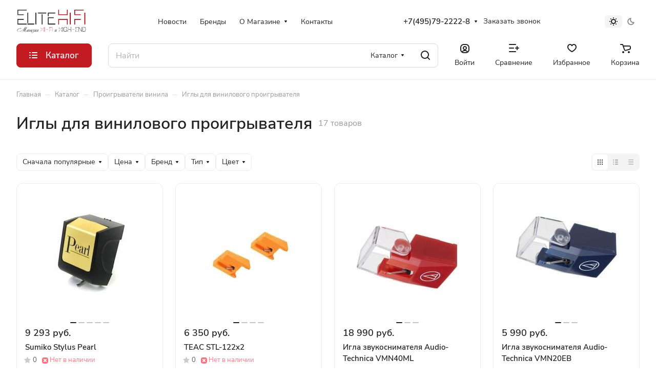

--- FILE ---
content_type: text/css
request_url: https://elitehifi.ru/bitrix/cache/css/s1/aspro-lite/default_93a3cbbb2c252b1dd5335fcee6010151/default_93a3cbbb2c252b1dd5335fcee6010151_v1.css?17470528963281
body_size: 971
content:


/* Start:/bitrix/templates/aspro-lite/components/bitrix/catalog.smart.filter/main_compact/style.min.css?17453215852344*/
@media (min-width:768px){.hidden_top_sort .filter-panel__main-info{display:none}.compact .dropdown-select{padding:0;border:none}.compact .bx_filter_block{padding-top:0}.compact .bx_filter_parameters_box_title{white-space:nowrap}.compact .opened .bx_filter_parameters_box_title:not(.prices),.compact .set>.bx_filter_parameters_box_title{background-color:var(--theme-base-color);border-color:var(--theme-base-color);color:#fff;padding-right:46px}.compact .opened .bx_filter_parameters_box_title:hover{box-shadow:none}.compact .opened.bx_filter_parameters_box .dropdown-select__icon-down use,.compact .set .dropdown-select__icon-down use{fill:#fff}.compact .limited_block.bx_filter_block .form-checkbox__label{margin:0;padding:0;font-size:unset;line-height:unset;min-height:auto;color:var(--white_text_black)}.compact .opened .limited_block .form-checkbox__label{color:#fff}.compact .limited_block .form-checkbox__box{display:none}.compact .filter_values{padding:20px 16px}.compact .bx_filter_block--whint .filter_values{overflow:visible}.compact .opened.bx_filter_parameters_box .delete_filter,.compact .set .delete_filter{display:flex;stroke:#fff}.compact .delete_filter{display:none;position:absolute;top:0;right:0;bottom:0;width:34px;cursor:pointer;border-radius:0 var(--border-radius) var(--border-radius) 0;align-items:center;justify-content:center}.compact .delete_filter:before{content:"";display:block;position:absolute;top:8px;left:0;bottom:8px;width:1px;background:rgba(255,255,255,.2)}.compact .btn-link-text{border:none;background:0 0;appearance:none;cursor:pointer;padding:4px 11px}.compact .price_block+.price_block{padding-top:12px}.compact .price_block .bx_filter_parameters_box_title{padding:0;cursor:default}.compact .char_name{position:relative;margin-top:12px}.compact .props_list .hint{position:static}.compact .props_list .hint .icon{position:static}.compact .props_list .hint .text{padding:0 0 0 8px;font-size:13px;color:#888}.compact .props_list .hint .tooltip{top:-52px;opacity:1}.compact .props_list .hint .tooltip:after{bottom:-10px;left:56px;top:auto;border:5px solid transparent;border-top:5px solid #fff}.compact .bx_filter_button_box{padding:16px 0 0;display:none}.compact .bx_filter_button_box .btn{margin:0}.compact .bx_filter_button_box .btn span{padding-left:5px}}#mobilefilter .filter-panel__sort{display:none}
/* End */


/* Start:/bitrix/templates/aspro-lite/css/toggle-panel.min.css?1745321585521*/
.toggle-panel{--toggle-bg:var(--light, #f4f4f4) var(--dark, #343434);--item-height:30px;--item-pl:10px;--item-pr:10px;background-color:var(--toggle-bg);border:2px solid var(--toggle-bg);border-radius:var(--border-radius);display:flex}.toggle-panel--sm{--item-height:24px;--item-pl:9px;--item-pr:9px}.toggle-panel__item{display:flex;align-items:center;padding:2px var(--item-pr) 2px var(--item-pl);height:var(--item-height)}.toggle-panel__item--current{background-color:#fff;border-radius:calc(var(--border-radius) - 2px)}
/* End */
/* /bitrix/templates/aspro-lite/components/bitrix/catalog.smart.filter/main_compact/style.min.css?17453215852344 */
/* /bitrix/templates/aspro-lite/css/toggle-panel.min.css?1745321585521 */


--- FILE ---
content_type: text/css
request_url: https://elitehifi.ru/bitrix/cache/css/s1/aspro-lite/default_860bd738fdefb8012ce4580caa10eb51/default_860bd738fdefb8012ce4580caa10eb51_v1.css?174705289815236
body_size: 3627
content:


/* Start:/bitrix/templates/aspro-lite/components/bitrix/catalog.section/catalog_block/style.css?17453215851*/


/* End */


/* Start:/bitrix/templates/aspro-lite/css/catalog.min.css?17453302578328*/
.buy_block{display:block;}body .buy_block .item-action--basket:not(.active),body .buy_block .item-action--basket.loadings{+ .in_cart,~ .to_cart_link{display:none}}body .buy_block .item-action--basket.active:not(.loadings):not(.btn-no-counter){display:none;}.btn-actions--with-icons{max-width:243px;flex-basis:100%;}.btn-actions__inner{flex:1;max-width:100%;text-overflow:ellipsis;}.btn-actions--with-icons .buy_block{display:flex;flex:1;justify-content:flex-end;}.btn-actions--with-icons .buttons{flex:1;}.buy_block .btn{white-space:normal;max-width:100%;text-overflow:ellipsis;text-align:center;}.counter{display:flex;justify-content:space-between;-webkit-user-select:none;-moz-user-select:none;-ms-user-select:none;user-select:none;width:103px;min-width:103px;overflow:hidden;}.counter__action{flex:0 0 30px;position:relative;}.counter__action::before,.counter__action::after{content:"";position:absolute;display:block;background-color:#fff;border-radius:1px;top:50%;left:50%;}.counter__action::before{width:12px;height:2px;margin-top:-1px;margin-left:-6px;}.counter__action--minus{border-right:1px solid #00000019;}.counter__action--plus{border-left:1px solid #00000019;}.counter__action--plus::after{width:2px;height:12px;margin-top:-6px;margin-left:-1px;}.counter__count{--input_bg_color-focus:transparent;--input_border_color-focus:transparent;flex:1;width:100%;height:100%;border:none;background:transparent;text-align:center;color:#fff;}.btn .counter{height:calc(var(--button-height) - 3px);}.btn-wide .counter{width:auto;}.btn-lg .counter__action{flex-basis:44px;}.btn-elg .counter__action{flex-basis:48px;}.buttons + .info-buttons{margin-top:8px;}.info-buttons__item .btn{display:block;padding-left:14px;padding-right:14px;}.info-buttons__item + .info-buttons__item--question .btn-sm{width:44px;margin-left:8px;}.info-buttons__item--question .btn-default:not(.btn-sm):not(.btn-md):not(.btn-lg):not(.btn-wide){width:50px;margin-left:12px;}.buttons-big-gap .buttons + .info-buttons{margin-top:12px;}.buttons-big-gap .info-buttons__item + .info-buttons__item--question .btn{margin-left:12px;width:56px;}.info-buttons__item--compare .btn.active{background-color:#999;background-color:var(--theme-base-color);border-color:#999;border-color:var(--theme-base-color);}.info-buttons__item-text{margin-left:7px;}.block-with-icon{display:flex;flex-flow:row wrap;}.block-with-icon--mt-14{margin-top:14px;}.block-with-icon__icon{margin:3px 11px 0 0;}.block-with-icon__text{flex:1;}.counter--basket{width:105px;max-width:105px;background:var(--darkgrey_bg_black);margin:auto;}.counter--basket .counter__action{flex-basis:36px;height:36px;border:none;cursor:pointer;}@media (any-hover:hover){.counter--basket .counter__action:is(:hover,:focus-visible){outline-offset:-2px;&::before,&::after{background-color:var(--fill_dark_lite_white_hover)}}}.counter--basket .counter__action::before,.counter--basket .counter__action::after{background-color:#999;}.counter--basket .counter__action::before{width:12px;margin-left:-6px;}.counter--basket .counter__action.counter__action--plus::after{height:12px;margin-top:-6px;}.counter--basket .counter__count{color:#333;color:var(--white_text_black);font-size:.8em;}.section-wrapper-list>div{margin-bottom:32px;}@media (max-width:600px){.grid-list.grid-list--compact .js-popup-block,.owl-carousel .catalog-block__item{padding:12px 12px 8px}.grid-list.grid-list--compact .side-icons,.owl-carousel .catalog-block__item .side-icons{top:auto;bottom:-4px;left:-2px;right:auto;font-size:0;line-height:0;text-align:left}.grid-list.grid-list--compact .side-icons .side-icons__item,.owl-carousel .catalog-block__item .side-icons .side-icons__item{margin:0 2px 4px;display:inline-block}.grid-list .js-popup-block .countdown,.owl-carousel .catalog-block__item .countdown,.owl-carousel .sticker,.owl-carousel .sticker-wrap{display:none}.grid-list.grid-list--compact div[class*="info-title"],.owl-carousel .catalog-block__item div[class*="info-title"]{line-height:calc(1em + 7px)}}@media (max-width:600px){.hide-600{display:none!important}body .js-btn-state-wrapper .btn,body .js-replace-more.btn{--button-height:35px;--button-pl:8px;--button-pr:8px}}.sku-props--no-current{opacity:.6;transition:opacity .3s ease;}@media (any-hover:hover){.sku-props--no-current:hover{opacity:1}}.sku-props__item{margin-top:10px;}.sku-props--detail .sku-props__inner:first-of-type .sku-props__item{margin-top:0;}.sku-props--detail .sku-props__values{margin-left:-4px;margin-right:-4px;}.sku-props--detail .sku-props__values>.line-block__item{padding-left:4px;padding-right:4px;padding-top:7px;}.sku-props--detail .sku-props__value{--sku-height:39px;padding:10px 16px;}.sku-props--detail .sku-props__title{font-size:.9375rem;}.sku-props--list .sku-props__values>.line-block__item{padding-top:4px;}.sku-props__title{font-size:.75rem;line-height:calc(1em + 7px);}.sku-props__title .hint{display:inline-block;padding-left:1px;top:-1px;}.sku-props--list .sku-props__title{font-size:.8125rem;}.sku-props--pict .sku-props__title{padding-bottom:1px;}.sku-props__value{--prop-color:var(--light,#dadada) var(--dark,#ccc);--sku-width:auto;--sku-height:30px;width:var(--sku-width);min-height:var(--sku-height);padding:5px 10px;background-color:var(--card_bg_black);box-shadow:0 0 0 1px var(--stroke_black) inset;border:none;color:var(--white_text_black);display:flex;align-items:center;border-radius:calc(var(--border-radius) - 2px);user-select:none;transition:all ease .05s;position:relative;}@media (any-hover:hover){.sku-props__value:not(.sku-props__value--active):hover{box-shadow:0 5px 20px #22222214;cursor:pointer}}.sku-props__value--missing{color:var(--prop-color);&::after{background:var(--prop-color);content:"";display:block;height:1px;left:0;position:absolute;top:50%;transform:rotateZ(-37deg) scaleX(1.19);width:100%;z-index:1}&::before{opacity:.5}}.sku-props__value:not(.sku-props__value--active):active{transform:translateY(1px);}.sku-props__value.sku-props__value--active::before{background-color:transparent;border-radius:inherit;box-shadow:0 0 0 2px var(--theme-base-color,#999) inset;content:"";inset:0;position:absolute;z-index:2;}.sku-props__value--pict{--sku-width:28px;--sku-height:28px;padding:0;font-size:0;padding:0;height:var(--sku-height);border:3px solid var(--white_text_black_reverse);background-size:cover;background-repeat:no-repeat;box-shadow:0 0 0 1px var(--stroke_black,#999);flex-shrink:0;&.sku-props__value--missing{opacity:.5;&::before{opacity:1}&::after{left:-3px;transform:rotateZ(-45deg) scaleX(1.33);width:calc(100% + 6px)}}}.sku-props--detail .sku-props__value--pict{--pict-prop-size:48px;height:var(--pict-prop-size);padding:0;width:var(--pict-prop-size);}.sku-props__value--pict.sku-props__value--active{box-shadow:none;}.sku-props__value--active.sku-props__value--pict::before{content:"";display:block;border-radius:var(--border-radius);position:absolute;inset:-4px;box-shadow:0 0 0 2px var(--theme-base-color,#999) inset;z-index:2;}@media (max-width:600px){.sku-props--detail .sku-props__title{font-size:.8125rem}.sku-props--detail .sku-props__value--pict{--pict-prop-size:40px}}.status-amount--stores{opacity:0;transition:opacity .3s ease;}.status-amount--visible{opacity:1;}.status-amount--stores.dotted{cursor:pointer;}.catalog-detail__cell-block{padding:24px 20px;}.catalog-detail__cell-block.shadow{box-shadow:0 3px 20px #22222219;position:relative;}.grid-list.catalog-detail__forms{--gap:13px;}.catalog-detail__pseudo-link--with-gap{margin-top:8px;}.catalog-detail .catalog-detail__pseudo-link{display:inline-flex;line-height:calc(1em + 9px);}.pseudo-link__icon{margin-right:10px;}.catalog-detail .brand-detail-info__image{align-items:center;background-color:#fff;display:inline-flex;height:42px;justify-content:flex-start;max-width:90px;padding:5px;}.catalog-detail .brand-detail-info__image a{align-items:center;display:flex;height:100%;width:100%;}.sale_gift_product_container .btn-fast-view,.bx_sale_gift_main_products .btn-fast-view{display:none;}.catalog-detail .content--max-width{max-width:1200px;}@media (max-width:600px){.catalog-wide-button{min-width:100%}}.catalog-block__inner .quantity{position:absolute;right:0;top:0;min-width:30px;min-height:30px;line-height:30px;text-align:center;padding:0 3px;background-color:var(--theme-base-color);color:#fff;border-radius:100%;}
/* End */


/* Start:/bitrix/templates/aspro-lite/css/catalog-block.min.css?17453302313974*/
.catalog-block__item{--catalog-block-radius:var(--theme-outer-border-radius);--catalog-block-padding:16px;padding:var(--catalog-block-padding) var(--catalog-block-padding) var(--catalog-block-padding);height:100%;border-radius:12px;border-radius:var(--catalog-block-radius)}.catalog-block__inner{position:relative}.catalog-block__item .catalog-block__item--img-corner{width:auto;margin:calc(-1 * var(--catalog-block-padding)) calc(-1 * var(--catalog-block-padding)) 0}.catalog-block__info-bottom .catalog-block__info-btn{min-width:0}.grid-list--no-gap .catalog-block__item .catalog-block__item--img-corner{border-radius:0}.catalog-block__item .catalog-block__item--img-corner .image-list__link{border-radius:var(--catalog-block-radius);overflow:hidden}.catalog-block__item .catalog-block__item--img-corner .sticker{left:calc(var(--catalog-block-padding) - 2px);top:var(--catalog-block-padding)}.catalog-block__item .catalog-block__item--img-corner .price-economy{left:var(--catalog-block-padding)}.catalog-block__item .catalog-block__item--img-corner img{border-radius:0}.catalog-block__item .catalog-block__item--img-corner .countdown-list-image{bottom:27px;left:34px}body .catalog-block__info{margin-top:12px;flex-basis:auto}.catalog-block__info-inner .price{margin-bottom:4px}.catalog-block__info-title{line-height:calc(1em + 7px)}.catalog-block__info-tech{margin:4px 0 0}.catalog-block__info-bottom{margin-top:11px;position:relative}.catalog-block__info-bottom--margined{margin:4px 0}.bx-ie .catalog-block__info{flex-basis:auto}@media (min-width:769px){.properties-absolute-outer:hover~.image-list-outer .sticker{left:100%;right:-100%}.properties-absolute-outer:hover~.image-list-outer .countdown,.properties-absolute-outer:hover~.image-list-outer .image-list__link{left:100%}.image-list-outer .countdown,.image-list-outer .image-list__link,.image-list-outer .sticker{transition:all ease .2s}.properties-absolute-outer:hover~.image-list-outer .to-top .sticker{top:100%}.properties-absolute-outer:hover~.image-list-outer .to-top .countdown,.properties-absolute-outer:hover~.image-list-outer .to-top .image-list__link{top:100%}.image-list-outer_overflow{overflow:hidden}.catalog-block__info-bottom .js-btn-state-wrapper{flex:none}.catalog-block__offers .sku-props{display:none}.catalog-block__wrapper{position:relative}.catalog-block__wrapper:hover{z-index:5}.catalog-block__wrapper[data-hovered=true] .catalog-block__item{height:auto;position:absolute;top:0;left:0;right:0;z-index:4}.catalog-block__wrapper[data-hovered=true] .catalog-block__offers .sku-props{display:block}}@media (max-width:768px){.catalog-block__info,.catalog-block__wrapper{height:auto!important}.catalog-block__info-bottom{display:flex;flex-direction:column}.catalog-block__offers{order:-1}.catalog-block__info-bottom .sku-props{margin-bottom:10px}.catalog-block__info-bottom .btn .counter{width:100%}}@media (min-width:601px){#main .catalog-block__info-price{text-align:left;flex:1}.catalog-block__info-price+.catalog-block__info-btn{text-align:right}.bx-ie .catalog-block__info-btn{top:50%;transform:translateY(-50%)}.catalog-block__info-bottom .line-block{justify-content:normal}.catalog-block__item--centered .catalog-block__info-bottom .line-block{justify-content:center}.catalog-block--bottom-btn .catalog-block__info-bottom--margined{flex-basis:100%}.catalog-block--bottom-btn .catalog-block__info-bottom--margined:last-of-type{margin-top:13px}.catalog-block--bottom-btn .btn{display:block}.catalog-block--bottom-btn .counter{width:auto}}.detail-block .catalog-block .owl-stage{display:flex;flex-direction:row}.detail-block .catalog-block .owl-item{flex-shrink:0}.properties-absolute-outer{padding-top:100%;position:absolute;top:0;left:0;right:0;overflow:hidden;z-index:4}.properties-absolute-outer.properties-absolute-margin{padding-top:calc(100% + 28px)}@media (max-width:600px){.catalog-block__item{--catalog-block-padding:12px;padding-bottom:8px}.catalog-block__info-tech{margin-top:8px}}
/* End */


/* Start:/bitrix/templates/aspro-lite/css/rating.min.css?1745321585210*/
.rating{display:flex;margin:0 -2px;line-height:0}.rating__star{margin:0 2px}.rating__star-svg *{fill:#ccc}.rating__star-svg--filled *{fill:#ffb45b}.rating__count{margin-left:10px}.rating__count a{color:inherit}
/* End */


/* Start:/bitrix/templates/aspro-lite/css/conditional/countdown.min.css?17453302381782*/
.countdown{position:relative;white-space:nowrap;font-size:0;display:inline-block;overflow:hidden;color:#333333;color:var(--white_text_black);border-radius:calc(var(--border-radius) - 2px);}.countdown-block{display:block;}.countdown__inner{height:23px;padding-right:2px;background:#fff;background:var(--darkgrey_bg_black);overflow:hidden;}.countdown__items{display:none;background:#fff;background:var(--darkgrey_bg_black);height:23px;}.countdown__items.is-countdown{display:inline-block;}.countdown__item{padding:4px 3px 0 7px;font-size:12px;width:auto;display:inline-block;position:relative;line-height:16px;height:25px;font-weight:bold;}.countdown__item:last-child{display:none;}.countdown__item:before,.countdown__item:after{content:"";background:#333;background:var(--white_text_black);width:2px;height:2px;display:block;position:absolute;right:-3px;border-radius:6px;z-index:10;}.countdown__item:before{top:9px;}.countdown__item:after{bottom:9px;}.countdown__item:last-child:before,.countdown__item:last-child:after{display:none;}.countdown__item.minutes:before,.countdown__item.minutes:after{display:none;}.countdown__item.minutes{padding-right:5px;}.countdown__item .text{display:inline-block;padding:0 0 0 1px;opacity:1;}.countdown__icon:before,.countdown__icon:after{display:none;}.countdown__icon{width:7px;height:10px;position:absolute;left:7px;top:6px;background:url('/bitrix/templates/aspro-lite/css/conditional/../../components/bitrix/news.list/sale-list/images/sale_fire.svg') no-repeat;}.countdown__icon .svg{top:-1px;left:1px;}.countdown--icons .countdown__items{margin-left:15px;}.countdown--shadowed{box-shadow:0 5px 12px 0 rgba(34,34,34,.08);}.countdown-list-image{position:absolute;z-index:2;bottom:0;left:0;}.countdown-list-list-image{margin-bottom:4px;}.sticker .countdown{margin:0 2px 4px;display:block;}
/* End */
/* /bitrix/templates/aspro-lite/components/bitrix/catalog.section/catalog_block/style.css?17453215851 */
/* /bitrix/templates/aspro-lite/css/catalog.min.css?17453302578328 */
/* /bitrix/templates/aspro-lite/css/catalog-block.min.css?17453302313974 */
/* /bitrix/templates/aspro-lite/css/rating.min.css?1745321585210 */
/* /bitrix/templates/aspro-lite/css/conditional/countdown.min.css?17453302381782 */


--- FILE ---
content_type: application/javascript
request_url: https://elitehifi.ru/bitrix/cache/js/s1/aspro-lite/default_62ab5a883e90a7c6a41fab72b543b8a6/default_62ab5a883e90a7c6a41fab72b543b8a6_v1.js?174705289832803
body_size: 8636
content:

; /* Start:"a:4:{s:4:"full";s:105:"/bitrix/templates/aspro-lite/components/bitrix/catalog.section/catalog_block/script.min.js?17453215851861";s:6:"source";s:86:"/bitrix/templates/aspro-lite/components/bitrix/catalog.section/catalog_block/script.js";s:3:"min";s:90:"/bitrix/templates/aspro-lite/components/bitrix/catalog.section/catalog_block/script.min.js";s:3:"map";s:94:"/bitrix/templates/aspro-lite/components/bitrix/catalog.section/catalog_block/script.min.js.map";}"*/
funcDefined("sliceItemBlock")||(sliceItemBlock=function(){$(".catalog-block .catalog-block__item:visible .catalog-block__info-title").sliceHeight({row:".grid-list",item:".catalog-block__item:visible",mobile:!0})}),function(){const ready=function(callback){"loading"!==document.readyState?callback():document.addEventListener("DOMContentLoaded",callback)},equalHeight=function(options){const parent=options.items.parent(),parentRect=parent[0].getBoundingClientRect(),index=options.index;let items=options.items,size=options.size;if(!size){const rect=options.items[0].getBoundingClientRect();size=Math.round(parentRect.width/rect.width)}if(index){let from=1,to=size;from=index%size==0?index-size:index-index%size,to+=from,items=options.items.slice(from,to)}const sizes=[];items.each((function(item){const _this=$(this).find(options.block);_this.css("height",""),sizes.push(_this[0].clientHeight)}));const maxSize=Math.max.apply(null,sizes);options.current?options.current.find(options.block).css("height",maxSize):index?items.eq(index-1).find(options.block).css("height",maxSize):items.each((function(){$(this).find(options.block).css("height",maxSize)}))},handler=function(){$(document).on("mouseenter",".catalog-block__wrapper.has-offers",(function(){const _this=$(this),parent=_this.parent(),bHovered=_this.data("hovered");if(bHovered)return;const rect=_this[0].getBoundingClientRect(),index=_this.index()+1;equalHeight({items:parent.find(" .catalog-block__wrapper:visible"),current:_this,block:".catalog-block__info",index:index}),_this.css("height",rect.height),_this.attr("data-hovered",!0)})),$(document).on("mouseleave",".catalog-block__wrapper.has-offers",(function(){const _this=$(this);_this.css("height",""),_this.attr("data-hovered",!1),_this.find(".catalog-block__info").css("height","")}))};ready(handler)}();
/* End */
;
; /* Start:"a:4:{s:4:"full";s:70:"/bitrix/templates/aspro-lite/js/select_offer_load.min.js?1745330238187";s:6:"source";s:56:"/bitrix/templates/aspro-lite/js/select_offer_load.min.js";s:3:"min";s:0:"";s:3:"map";s:0:"";}"*/
function useOfferSelect(){BX.ready((()=>{if(!("SelectOfferProp"in window)){const e=$(".catalog-items");e.length&&e.iAppear((()=>{BX.loadExt("aspro_select_offer")}),{accX:0,accY:100})}}))}
/* End */
;
; /* Start:"a:4:{s:4:"full";s:74:"/bitrix/templates/aspro-lite/vendor/js/jquery.plugin.min.js?17453302383349";s:6:"source";s:59:"/bitrix/templates/aspro-lite/vendor/js/jquery.plugin.min.js";s:3:"min";s:0:"";s:3:"map";s:0:"";}"*/
/*! Simple JavaScript Inheritance
 * By John Resig http://ejohn.org/
 * MIT Licensed.
 */
!function(){"use strict";var a=!1;window.JQClass=function(){},JQClass.classes={},JQClass.extend=function b(c){function d(){!a&&this._init&&this._init.apply(this,arguments)}var e=this.prototype;a=!0;var f=new this;a=!1;for(var g in c)if("function"==typeof c[g]&&"function"==typeof e[g])f[g]=function(a,b){return function(){var c=this._super;this._super=function(b){return e[a].apply(this,b||[])};var d=b.apply(this,arguments);return this._super=c,d}}(g,c[g]);else if("object"==typeof c[g]&&"object"==typeof e[g]&&"defaultOptions"===g){var h,i=e[g],j=c[g],k={};for(h in i)k[h]=i[h];for(h in j)k[h]=j[h];f[g]=k}else f[g]=c[g];return d.prototype=f,d.prototype.constructor=d,d.extend=b,d}}(),/*! Abstract base class for collection plugins v1.0.2.
	Written by Keith Wood (wood.keith{at}optusnet.com.au) December 2013.
	Licensed under the MIT license (http://keith-wood.name/licence.html). */
function($){"use strict";function camelCase(a){return a.replace(/-([a-z])/g,function(a,b){return b.toUpperCase()})}JQClass.classes.JQPlugin=JQClass.extend({name:"plugin",defaultOptions:{},regionalOptions:{},deepMerge:!0,_getMarker:function(){return"is-"+this.name},_init:function(){$.extend(this.defaultOptions,this.regionalOptions&&this.regionalOptions[""]||{});var a=camelCase(this.name);$[a]=this,$.fn[a]=function(b){var c=Array.prototype.slice.call(arguments,1),d=this,e=this;return this.each(function(){if("string"==typeof b){if("_"===b[0]||!$[a][b])throw"Unknown method: "+b;var f=$[a][b].apply($[a],[this].concat(c));if(f!==d&&void 0!==f)return e=f,!1}else $[a]._attach(this,b)}),e}},setDefaults:function(a){$.extend(this.defaultOptions,a||{})},_attach:function(a,b){if(a=$(a),!a.hasClass(this._getMarker())){a.addClass(this._getMarker()),b=$.extend(this.deepMerge,{},this.defaultOptions,this._getMetadata(a),b||{});var c=$.extend({name:this.name,elem:a,options:b},this._instSettings(a,b));a.data(this.name,c),this._postAttach(a,c),this.option(a,b)}},_instSettings:function(a,b){return{}},_postAttach:function(a,b){},_getMetadata:function(elem){try{var data=elem.data(this.name.toLowerCase())||"";data=data.replace(/(\\?)'/g,function(a,b){return b?"'":'"'}).replace(/([a-zA-Z0-9]+):/g,function(a,b,c){var d=data.substring(0,c).match(/"/g);return d&&d.length%2!==0?b+":":'"'+b+'":'}).replace(/\\:/g,":"),data=$.parseJSON("{"+data+"}");for(var key in data)if(data.hasOwnProperty(key)){var value=data[key];"string"==typeof value&&value.match(/^new Date\(([-0-9,\s]*)\)$/)&&(data[key]=eval(value))}return data}catch(a){return{}}},_getInst:function(a){return $(a).data(this.name)||{}},option:function(a,b,c){a=$(a);var d=a.data(this.name),e=b||{};return!b||"string"==typeof b&&"undefined"==typeof c?(e=(d||{}).options,e&&b?e[b]:e):void(a.hasClass(this._getMarker())&&("string"==typeof b&&(e={},e[b]=c),this._optionsChanged(a,d,e),$.extend(d.options,e)))},_optionsChanged:function(a,b,c){},destroy:function(a){a=$(a),a.hasClass(this._getMarker())&&(this._preDestroy(a,this._getInst(a)),a.removeData(this.name).removeClass(this._getMarker()))},_preDestroy:function(a,b){}}),$.JQPlugin={createPlugin:function(a,b){"object"==typeof a&&(b=a,a="JQPlugin"),a=camelCase(a);var c=camelCase(b.name);JQClass.classes[c]=JQClass.classes[a].extend(b),new JQClass.classes[c]}}}(jQuery);
/* End */
;
; /* Start:"a:4:{s:4:"full";s:88:"/bitrix/templates/aspro-lite/vendor/js/countdown/jquery.countdown.min.js?174533023820851";s:6:"source";s:72:"/bitrix/templates/aspro-lite/vendor/js/countdown/jquery.countdown.min.js";s:3:"min";s:0:"";s:3:"map";s:0:"";}"*/
!(function (e) {
  var t = "countdown",
    i = 0,
    s = 1,
    n = 2,
    o = 3,
    r = 4,
    a = 5,
    l = 6;
  e.JQPlugin.createPlugin({
    name: t,
    defaultOptions: {
      until: null,
      since: null,
      timezone: null,
      serverSync: null,
      format: "dHMS",
      layout: "",
      compact: !1,
      padZeroes: !1,
      significant: 0,
      description: "",
      expiryUrl: "",
      expiryText: "",
      alwaysExpire: !1,
      onExpiry: null,
      onTick: null,
      tickInterval: 1,
    },
    regionalOptions: {
      "": {
        labels: ["Years", "Months", "Weeks", "Days", "Hours", "Minutes", "Seconds"],
        labels1: ["Year", "Month", "Week", "Day", "Hour", "Minute", "Second"],
        compactLabels: ["y", "m", "w", "d"],
        whichLabels: null,
        digits: ["0", "1", "2", "3", "4", "5", "6", "7", "8", "9"],
        timeSeparator: ":",
        isRTL: !1,
      },
    },
    _getters: ["getTimes"],
    _rtlClass: t + "-rtl",
    _sectionClass: t + "-section",
    _amountClass: t + "-amount",
    _periodClass: t + "-period",
    _rowClass: t + "-row",
    _holdingClass: t + "-holding",
    _showClass: t + "-show",
    _descrClass: t + "-descr",
    _timerElems: [],
    _init: function () {
      function t(e) {
        var a = 1e12 > e ? (n ? performance.now() + performance.timing.navigationStart : s()) : e || s();
        a - r >= 1e3 && (i._updateElems(), (r = a)), o(t);
      }
      var i = this;
      this._super(), (this._serverSyncs = []);
      
    //   console.log(i);
      var s =
          "function" == typeof Date.now
            ? Date.now
            : function () {
                return new Date().getTime();
              },
        n = window.performance && "function" == typeof window.performance.now,
        o =
          window.requestAnimationFrame ||
          window.webkitRequestAnimationFrame ||
          window.mozRequestAnimationFrame ||
          window.oRequestAnimationFrame ||
          window.msRequestAnimationFrame ||
          null,
        r = 0;
      !o || e.noRequestAnimationFrame
        ? ((e.noRequestAnimationFrame = null),
          setInterval(function () {
            i._updateElems();
          }, 980))
        : ((r =
            window.animationStartTime ||
            window.webkitAnimationStartTime ||
            window.mozAnimationStartTime ||
            window.oAnimationStartTime ||
            window.msAnimationStartTime ||
            s()),
          o(t));
    },
    UTCDate: function (e, t, i, s, n, o, r, a) {
      "object" == typeof t &&
        t.constructor == Date &&
        ((a = t.getMilliseconds()),
        (r = t.getSeconds()),
        (o = t.getMinutes()),
        (n = t.getHours()),
        (s = t.getDate()),
        (i = t.getMonth()),
        (t = t.getFullYear()));
      var l = new Date();
      return (
        l.setUTCFullYear(t),
        l.setUTCDate(1),
        l.setUTCMonth(i || 0),
        l.setUTCDate(s || 1),
        l.setUTCHours(n || 0),
        l.setUTCMinutes((o || 0) - (Math.abs(e) < 30 ? 60 * e : e)),
        l.setUTCSeconds(r || 0),
        l.setUTCMilliseconds(a || 0),
        l
      );
    },
    periodsToSeconds: function (e) {
      return 31557600 * e[0] + 2629800 * e[1] + 604800 * e[2] + 86400 * e[3] + 3600 * e[4] + 60 * e[5] + e[6];
    },
    resync: function () {
      var t = this;
      e("." + this._getMarker()).each(function () {
        var i = e.data(this, t.name);
        if (i.options.serverSync) {
          for (var s = null, n = 0; n < t._serverSyncs.length; n++)
            if (t._serverSyncs[n][0] == i.options.serverSync) {
              s = t._serverSyncs[n];
              break;
            }
          if (null == s[2]) {
            var o = e.isFunction(i.options.serverSync) ? i.options.serverSync.apply(this, []) : null;
            s[2] = (o ? new Date().getTime() - o.getTime() : 0) - s[1];
          }
          i._since && i._since.setMilliseconds(i._since.getMilliseconds() + s[2]),
            i._until.setMilliseconds(i._until.getMilliseconds() + s[2]);
        }
      });
      for (var i = 0; i < t._serverSyncs.length; i++)
        null != t._serverSyncs[i][2] && ((t._serverSyncs[i][1] += t._serverSyncs[i][2]), delete t._serverSyncs[i][2]);
    },
    _instSettings: function (e, t) {
      return { _periods: [0, 0, 0, 0, 0, 0, 0] };
    },
    _addElem: function (e) {
        // console.log(e);
      this._hasElem(e) || this._timerElems.push(e);
      
    },
    _hasElem: function (t) {
      return e.inArray(t, this._timerElems) > -1;
    },
    _removeElem: function (t) {
      this._timerElems = e.map(this._timerElems, function (e) {
        return e == t ? null : e;
      });
    },
    _updateElems: function () {
      for (var e = this._timerElems.length - 1; e >= 0; e--) this._updateCountdown(this._timerElems[e]);
    },
    _optionsChanged: function (t, i, s) {
      s.layout && (s.layout = s.layout.replace(/&lt;/g, "<").replace(/&gt;/g, ">")),
        this._resetExtraLabels(i.options, s);
      var n = i.options.timezone != s.timezone;
      e.extend(i.options, s), this._adjustSettings(t, i, null != s.until || null != s.since || n);
      var o = new Date();
      ((i._since && i._since < o) || (i._until && i._until > o)) && this._addElem(t[0]), this._updateCountdown(t, i);
    },
    _updateCountdown: function (t, i) {
      if (((t = t.jquery ? t : e(t)), (i = i || this._getInst(t)), i && i.options)) {
        if (
          (t.html(this._generateHTML(i)).toggleClass(this._rtlClass, i.options.isRTL), e.isFunction(i.options.onTick))
        ) {
          var s = "lap" != i._hold ? i._periods : this._calculatePeriods(i, i._show, i.options.significant, new Date());
          (1 == i.options.tickInterval || this.periodsToSeconds(s) % i.options.tickInterval == 0) &&
            i.options.onTick.apply(t[0], [s]);
        }
        var n =
          "pause" != i._hold &&
          (i._since ? i._now.getTime() < i._since.getTime() : i._now.getTime() >= i._until.getTime());
        if (n && !i._expiring) {
          if (((i._expiring = !0), this._hasElem(t[0]) || i.options.alwaysExpire)) {
            if (
              (this._removeElem(t[0]),
              e.isFunction(i.options.onExpiry) && i.options.onExpiry.apply(t[0], []),
              i.options.expiryText)
            ) {
              var o = i.options.layout;
              (i.options.layout = i.options.expiryText), this._updateCountdown(t[0], i), (i.options.layout = o);
            }
            i.options.expiryUrl && (window.location = i.options.expiryUrl);
          }
          i._expiring = !1;
        } else "pause" == i._hold && this._removeElem(t[0]);
      }
    },
    _resetExtraLabels: function (e, t) {
      for (var i in t) i.match(/[Ll]abels[02-9]|compactLabels1/) && (e[i] = t[i]);
      for (var i in e) i.match(/[Ll]abels[02-9]|compactLabels1/) && "undefined" == typeof t[i] && (e[i] = null);
    },
    _adjustSettings: function (t, i, s) {
      for (var n = null, o = 0; o < this._serverSyncs.length; o++)
        if (this._serverSyncs[o][0] == i.options.serverSync) {
          n = this._serverSyncs[o][1];
          break;
        }
      if (null != n)
        var r = i.options.serverSync ? n : 0,
          a = new Date();
      else {
        var l = e.isFunction(i.options.serverSync) ? i.options.serverSync.apply(t[0], []) : null,
          a = new Date(),
          r = l ? a.getTime() - l.getTime() : 0;
        this._serverSyncs.push([i.options.serverSync, r]);
      }
      var _ = i.options.timezone;
      (_ = null == _ ? -a.getTimezoneOffset() : _),
        (s || (!s && null == i._until && null == i._since)) &&
          ((i._since = i.options.since),
          null != i._since &&
            ((i._since = this.UTCDate(_, this._determineTime(i._since, null))),
            i._since && r && i._since.setMilliseconds(i._since.getMilliseconds() + r)),
          (i._until = this.UTCDate(_, this._determineTime(i.options.until, a))),
          r && i._until.setMilliseconds(i._until.getMilliseconds() + r)),
        (i._show = this._determineShow(i));
    },
    _preDestroy: function (e, t) {
      this._removeElem(e[0]), e.empty();
    },
    pause: function (e) {
      this._hold(e, "pause");
    },
    lap: function (e) {
      this._hold(e, "lap");
    },
    resume: function (e) {
      this._hold(e, null);
    },
    toggle: function (t) {
      var i = e.data(t, this.name) || {};
      this[i._hold ? "resume" : "pause"](t);
    },
    toggleLap: function (t) {
      var i = e.data(t, this.name) || {};
      this[i._hold ? "resume" : "lap"](t);
    },
    _hold: function (t, i) {
      var s = e.data(t, this.name);
      if (s) {
        if ("pause" == s._hold && !i) {
          s._periods = s._savePeriods;
          var n = s._since ? "-" : "+";
          (s[s._since ? "_since" : "_until"] = this._determineTime(
            n +
              s._periods[0] +
              "y" +
              n +
              s._periods[1] +
              "o" +
              n +
              s._periods[2] +
              "w" +
              n +
              s._periods[3] +
              "d" +
              n +
              s._periods[4] +
              "h" +
              n +
              s._periods[5] +
              "m" +
              n +
              s._periods[6] +
              "s"
          )),
            this._addElem(t);
        }
        (s._hold = i),
          (s._savePeriods = "pause" == i ? s._periods : null),
          e.data(t, this.name, s),
          this._updateCountdown(t, s);
      }
    },
    getTimes: function (t) {
      var i = e.data(t, this.name);
      return i
        ? "pause" == i._hold
          ? i._savePeriods
          : i._hold
          ? this._calculatePeriods(i, i._show, i.options.significant, new Date())
          : i._periods
        : null;
    },
    _determineTime: function (e, t) {
      var i = this,
        s = function (e) {
          var t = new Date();
          return t.setTime(t.getTime() + 1e3 * e), t;
        },
        n = function (e) {
          e = e.toLowerCase();
          for (
            var t = new Date(),
              s = t.getFullYear(),
              n = t.getMonth(),
              o = t.getDate(),
              r = t.getHours(),
              a = t.getMinutes(),
              l = t.getSeconds(),
              _ = /([+-]?[0-9]+)\s*(s|m|h|d|w|o|y)?/g,
              p = _.exec(e);
            p;

          ) {
            switch (p[2] || "s") {
              case "s":
                l += parseInt(p[1], 10);
                break;
              case "m":
                a += parseInt(p[1], 10);
                break;
              case "h":
                r += parseInt(p[1], 10);
                break;
              case "d":
                o += parseInt(p[1], 10);
                break;
              case "w":
                o += 7 * parseInt(p[1], 10);
                break;
              case "o":
                (n += parseInt(p[1], 10)), (o = Math.min(o, i._getDaysInMonth(s, n)));
                break;
              case "y":
                (s += parseInt(p[1], 10)), (o = Math.min(o, i._getDaysInMonth(s, n)));
            }
            p = _.exec(e);
          }
          return new Date(s, n, o, r, a, l, 0);
        },
        o = null == e ? t : "string" == typeof e ? n(e) : "number" == typeof e ? s(e) : e;
      return o && o.setMilliseconds(0), o;
    },
    _getDaysInMonth: function (e, t) {
      return 32 - new Date(e, t, 32).getDate();
    },
    _normalLabels: function (e) {
      return e;
    },
    _generateHTML: function (t) {
      var _ = this;
      t._periods = t._hold ? t._periods : this._calculatePeriods(t, t._show, t.options.significant, new Date());
      for (var p = !1, c = 0, u = t.options.significant, d = e.extend({}, t._show), h = i; l >= h; h++)
        (p |= "?" == t._show[h] && t._periods[h] > 0),
          (d[h] = "?" != t._show[h] || p ? t._show[h] : null),
          (c += d[h] ? 1 : 0),
          (u -= t._periods[h] > 0 ? 1 : 0);
      for (var m = [!1, !1, !1, !1, !1, !1, !1], h = l; h >= i; h--)
        t._show[h] && (t._periods[h] ? (m[h] = !0) : ((m[h] = u > 0), u--));
      var g = t.options.compact ? t.options.compactLabels : t.options.labels,
        f = t.options.whichLabels || this._normalLabels,
        w = function (e) {
          var i = t.options["compactLabels" + f(t._periods[e])];
          return d[e] ? _._translateDigits(t, t._periods[e]) + (i ? i[e] : g[e]) + " " : "";
        },
        y = t.options.padZeroes ? 2 : 1,
        v = function (e) {
          var i = t.options["labels" + f(t._periods[e])];
          return (!t.options.significant && d[e]) || (t.options.significant && m[e])
            ? '<span class="' +
                _._sectionClass +
                '"><span class="' +
                _._amountClass +
                '">' +
                _._minDigits(t, t._periods[e], y) +
                '</span><span class="' +
                _._periodClass +
                '">' +
                (i ? i[e] : g[e]) +
                "</span></span>"
            : "";
        };
      return t.options.layout
        ? this._buildLayout(t, d, t.options.layout, t.options.compact, t.options.significant, m)
        : (t.options.compact
            ? '<span class="' +
              this._rowClass +
              " " +
              this._amountClass +
              (t._hold ? " " + this._holdingClass : "") +
              '">' +
              w(i) +
              w(s) +
              w(n) +
              w(o) +
              (d[r] ? this._minDigits(t, t._periods[r], 2) : "") +
              (d[a] ? (d[r] ? t.options.timeSeparator : "") + this._minDigits(t, t._periods[a], 2) : "") +
              (d[l] ? (d[r] || d[a] ? t.options.timeSeparator : "") + this._minDigits(t, t._periods[l], 2) : "")
            : '<span class="' +
              this._rowClass +
              " " +
              this._showClass +
              (t.options.significant || c) +
              (t._hold ? " " + this._holdingClass : "") +
              '">' +
              v(i) +
              v(s) +
              v(n) +
              v(o) +
              v(r) +
              v(a) +
              v(l)) +
            "</span>" +
            (t.options.description
              ? '<span class="' + this._rowClass + " " + this._descrClass + '">' + t.options.description + "</span>"
              : "");
    },
    _buildLayout: function (t, _, p, c, u, d) {
      for (
        var h = t.options[c ? "compactLabels" : "labels"],
          m = t.options.whichLabels || this._normalLabels,
          g = function (e) {
            return (t.options[(c ? "compactLabels" : "labels") + m(t._periods[e])] || h)[e];
          },
          f = function (e, i) {
            return t.options.digits[Math.floor(e / i) % 10];
          },
          w = {
            desc: t.options.description,
            sep: t.options.timeSeparator,
            yl: g(i),
            yn: this._minDigits(t, t._periods[i], 1),
            ynn: this._minDigits(t, t._periods[i], 2),
            ynnn: this._minDigits(t, t._periods[i], 3),
            y1: f(t._periods[i], 1),
            y10: f(t._periods[i], 10),
            y100: f(t._periods[i], 100),
            y1000: f(t._periods[i], 1e3),
            ol: g(s),
            on: this._minDigits(t, t._periods[s], 1),
            onn: this._minDigits(t, t._periods[s], 2),
            onnn: this._minDigits(t, t._periods[s], 3),
            o1: f(t._periods[s], 1),
            o10: f(t._periods[s], 10),
            o100: f(t._periods[s], 100),
            o1000: f(t._periods[s], 1e3),
            wl: g(n),
            wn: this._minDigits(t, t._periods[n], 1),
            wnn: this._minDigits(t, t._periods[n], 2),
            wnnn: this._minDigits(t, t._periods[n], 3),
            w1: f(t._periods[n], 1),
            w10: f(t._periods[n], 10),
            w100: f(t._periods[n], 100),
            w1000: f(t._periods[n], 1e3),
            dl: g(o),
            dn: this._minDigits(t, t._periods[o], 1),
            dnn: this._minDigits(t, t._periods[o], 2),
            dnnn: this._minDigits(t, t._periods[o], 3),
            d1: f(t._periods[o], 1),
            d10: f(t._periods[o], 10),
            d100: f(t._periods[o], 100),
            d1000: f(t._periods[o], 1e3),
            hl: g(r),
            hn: this._minDigits(t, t._periods[r], 1),
            hnn: this._minDigits(t, t._periods[r], 2),
            hnnn: this._minDigits(t, t._periods[r], 3),
            h1: f(t._periods[r], 1),
            h10: f(t._periods[r], 10),
            h100: f(t._periods[r], 100),
            h1000: f(t._periods[r], 1e3),
            ml: g(a),
            mn: this._minDigits(t, t._periods[a], 1),
            mnn: this._minDigits(t, t._periods[a], 2),
            mnnn: this._minDigits(t, t._periods[a], 3),
            m1: f(t._periods[a], 1),
            m10: f(t._periods[a], 10),
            m100: f(t._periods[a], 100),
            m1000: f(t._periods[a], 1e3),
            sl: g(l),
            sn: this._minDigits(t, t._periods[l], 1),
            snn: this._minDigits(t, t._periods[l], 2),
            snnn: this._minDigits(t, t._periods[l], 3),
            s1: f(t._periods[l], 1),
            s10: f(t._periods[l], 10),
            s100: f(t._periods[l], 100),
            s1000: f(t._periods[l], 1e3),
          },
          y = p,
          v = i;
        l >= v;
        v++
      ) {
        var D = "yowdhms".charAt(v),
          T = new RegExp("\\{" + D + "<\\}([\\s\\S]*)\\{" + D + ">\\}", "g");
        y = y.replace(T, (!u && _[v]) || (u && d[v]) ? "$1" : "");
      }
      return (
        e.each(w, function (e, t) {
          var i = new RegExp("\\{" + e + "\\}", "g");
          y = y.replace(i, t);
        }),
        y
      );
    },
    _minDigits: function (e, t, i) {
      return (
        (t = "" + t),
        t.length >= i
          ? this._translateDigits(e, t)
          : ((t = "0000000000" + t), this._translateDigits(e, t.substr(t.length - i)))
      );
    },
    _translateDigits: function (e, t) {
      return ("" + t).replace(/[0-9]/g, function (t) {
        return e.options.digits[t];
      });
    },
    _determineShow: function (e) {
      var t = e.options.format,
        _ = [];
      return (
        (_[i] = t.match("y") ? "?" : t.match("Y") ? "!" : null),
        (_[s] = t.match("o") ? "?" : t.match("O") ? "!" : null),
        (_[n] = t.match("w") ? "?" : t.match("W") ? "!" : null),
        (_[o] = t.match("d") ? "?" : t.match("D") ? "!" : null),
        (_[r] = t.match("h") ? "?" : t.match("H") ? "!" : null),
        (_[a] = t.match("m") ? "?" : t.match("M") ? "!" : null),
        (_[l] = t.match("s") ? "?" : t.match("S") ? "!" : null),
        _
      );
    },
    _calculatePeriods: function (e, t, _, p) {
      (e._now = p), e._now.setMilliseconds(0);
      var c = new Date(e._now.getTime());
      e._since
        ? p.getTime() < e._since.getTime()
          ? (e._now = p = c)
          : (p = e._since)
        : (c.setTime(e._until.getTime()), p.getTime() > e._until.getTime() && (e._now = p = c));
      var u = [0, 0, 0, 0, 0, 0, 0];
      if (t[i] || t[s]) {
        var d = this._getDaysInMonth(p.getFullYear(), p.getMonth()),
          h = this._getDaysInMonth(c.getFullYear(), c.getMonth()),
          m = c.getDate() == p.getDate() || (c.getDate() >= Math.min(d, h) && p.getDate() >= Math.min(d, h)),
          g = function (e) {
            return 60 * (60 * e.getHours() + e.getMinutes()) + e.getSeconds();
          },
          f = Math.max(
            0,
            12 * (c.getFullYear() - p.getFullYear()) +
              c.getMonth() -
              p.getMonth() +
              ((c.getDate() < p.getDate() && !m) || (m && g(c) < g(p)) ? -1 : 0)
          );
        (u[i] = t[i] ? Math.floor(f / 12) : 0), (u[s] = t[s] ? f - 12 * u[i] : 0), (p = new Date(p.getTime()));
        var w = p.getDate() == d,
          y = this._getDaysInMonth(p.getFullYear() + u[i], p.getMonth() + u[s]);
        p.getDate() > y && p.setDate(y),
          p.setFullYear(p.getFullYear() + u[i]),
          p.setMonth(p.getMonth() + u[s]),
          w && p.setDate(y);
      }
      var v = Math.floor((c.getTime() - p.getTime()) / 1e3),
        D = function (e, i) {
          (u[e] = t[e] ? Math.floor(v / i) : 0), (v -= u[e] * i);
        };
      if ((D(n, 604800), D(o, 86400), D(r, 3600), D(a, 60), D(l, 1), v > 0 && !e._since))
        for (var T = [1, 12, 4.3482, 7, 24, 60, 60], M = l, S = 1, b = l; b >= i; b--)
          t[b] && (u[M] >= S && ((u[M] = 0), (v = 1)), v > 0 && (u[b]++, (v = 0), (M = b), (S = 1))), (S *= T[b]);
      if (_) for (var b = i; l >= b; b++) _ && u[b] ? _-- : _ || (u[b] = 0);
      return u;
    },
  });
})(jQuery);

/* End */
;
; /* Start:"a:4:{s:4:"full";s:90:"/bitrix/templates/aspro-lite/vendor/js/countdown/jquery.countdown-ru.min.js?17453302381487";s:6:"source";s:71:"/bitrix/templates/aspro-lite/vendor/js/countdown/jquery.countdown-ru.js";s:3:"min";s:0:"";s:3:"map";s:0:"";}"*/
!function(O){O.countdown.regionalOptions.ru={labels:[BX.message("COUNTDOWN_YEAR0"),BX.message("COUNTDOWN_MONTH0"),BX.message("COUNTDOWN_WEAK0"),BX.message("COUNTDOWN_DAY0"),BX.message("COUNTDOWN_HOUR"),BX.message("COUNTDOWN_MIN"),BX.message("COUNTDOWN_SEC")],labels1:[BX.message("COUNTDOWN_YEAR1"),BX.message("COUNTDOWN_MONTH1"),BX.message("COUNTDOWN_WEAK1"),BX.message("COUNTDOWN_DAY1"),BX.message("COUNTDOWN_HOUR"),BX.message("COUNTDOWN_MIN"),BX.message("COUNTDOWN_SEC")],labels2:[BX.message("COUNTDOWN_YEAR2"),BX.message("COUNTDOWN_MONTH2"),BX.message("COUNTDOWN_WEAK2"),BX.message("COUNTDOWN_DAY2"),BX.message("COUNTDOWN_HOUR"),BX.message("COUNTDOWN_MIN"),BX.message("COUNTDOWN_SEC")],compactLabels:[BX.message("COUNTDOWN_COMPACT_YEAR0"),BX.message("COUNTDOWN_COMPACT_MONTH"),BX.message("COUNTDOWN_COMPACT_WEAK"),BX.message("COUNTDOWN_COMPACT_DAY"),BX.message("COUNTDOWN_COMPACT_HOUR"),BX.message("COUNTDOWN_COMPACT_MIN"),BX.message("COUNTDOWN_COMPACT_SEC")],compactLabels1:[BX.message("COUNTDOWN_COMPACT_YEAR1"),BX.message("COUNTDOWN_COMPACT_MONTH"),BX.message("COUNTDOWN_COMPACT_WEAK"),BX.message("COUNTDOWN_COMPACT_DAY"),BX.message("COUNTDOWN_COMPACT_HOUR"),BX.message("COUNTDOWN_COMPACT_MIN"),BX.message("COUNTDOWN_COMPACT_SEC")],whichLabels:function(O){var e=O%10,s=Math.floor(O%100/10);return 1==O?1:2<=e&&e<=4&&1!=s?2:1==e&&1!=s?1:0},digits:["0","1","2","3","4","5","6","7","8","9"],timeSeparator:":",isRTL:!1},O.countdown.setDefaults(O.countdown.regionalOptions.ru)}(jQuery);
/* End */
;
; /* Start:"a:4:{s:4:"full";s:75:"/bitrix/templates/aspro-lite/js/conditional/countdown.min.js?17453302382741";s:6:"source";s:60:"/bitrix/templates/aspro-lite/js/conditional/countdown.min.js";s:3:"min";s:0:"";s:3:"map";s:0:"";}"*/
if(!funcDefined("initCountdown"))var initCountdown=function(){$(".countdown:not(.countdown-inited)").each((function(){var n=$(this);if(!n.hasClass("init-if-visible")||n.is(":visible")){n.addClass("countdown-inited");var s=n.find(".countdown__active-to").text(),t=new Date(s.replace(/(\d+)\.(\d+)\.(\d+)/,"$3/$2/$1"));new Date<t?n.hasClass("compact")?n.find(".countdown__items").countdown({until:t,format:"dHMS",compact:!0,padZeroes:!0,layout:'{d<}<span class="days countdown__item">{dn}<div class="text">{dl}</div></span>{d>} <span class="hours countdown__item">{hn}<div class="text">{hl}</div></span> <span class="minutes countdown__item">{mn}<div class="text">{ml}</div></span> <span class="sec countdown__item">{sn}<div class="text">{sl}</div></span>',onExpiry:onExpiryCountdown},$.countdown.regionalOptions.ru):n.find(".countdown__items").countdown({until:t,format:"dHMS",padZeroes:!0,layout:'{d<}<span class="days countdown__item">{dnn}<div class="text">{dl}</div></span>{d>} <span class="hours countdown__item">{hnn}<div class="text">{hl}</div></span> <span class="minutes countdown__item">{mnn}<div class="text">{ml}</div></span> <span class="sec countdown__item">{snn}<div class="text">{sl}</div></span>',onExpiry:onExpiryCountdown},$.countdown.regionalOptions.ru):n.hide()}}))};if(!funcDefined("onExpiryCountdown"))function onExpiryCountdown(){var n=$(this).parents(".countdown");n.length&&n.hide()}if(!funcDefined("initCountdownTime"))var initCountdownTime=function(n,s){if(s){var t=new Date(s.replace(/(\d+)\.(\d+)\.(\d+)/,"$3/$2/$1"));n.find(".countdown__items").countdown("destroy"),n.hasClass("compact")&&n.find(".countdown__items").countdown({until:t,format:"dHM",compact:!0,padZeroes:!0,layout:'{d<}<span class="days countdown__item">{dn}<div class="text">{dl}</div></span>{d>} <span class="hours countdown__item">{hn}<div class="text">{hl}</div></span> <span class="minutes countdown__item">{mn}<div class="text">{ml}</div></span> <span class="sec countdown__item">{sn}<div class="text">{sl}</div></span>',onExpiry:onExpiryCountdownTime},$.countdown.regionalOptions.ru),elsecountdown__items,n.find(".countdown__items").countdown({until:t,format:"dHMS",padZeroes:!0,layout:'{d<}<span class="days countdown__item">{dnn}<div class="text">{dl}</div></span>{d>} <span class="hours countdown__item">{hnn}<div class="text">{hl}</div></span> <span class="minutes countdown__item">{mnn}<div class="text">{ml}</div></span> <span class="sec countdown__item">{snn}<div class="text">{sl}</div></span>',onExpiry:onExpiryCountdownTime},$.countdown.regionalOptions.ru),n.find(".countdown").show()}else n.find(".countdown").hide()};if(!funcDefined("onExpiryCountdownTime"))function onExpiryCountdownTime(){}readyDOM((()=>{initCountdown()}));
/* End */
;; /* /bitrix/templates/aspro-lite/components/bitrix/catalog.section/catalog_block/script.min.js?17453215851861*/
; /* /bitrix/templates/aspro-lite/js/select_offer_load.min.js?1745330238187*/
; /* /bitrix/templates/aspro-lite/vendor/js/jquery.plugin.min.js?17453302383349*/
; /* /bitrix/templates/aspro-lite/vendor/js/countdown/jquery.countdown.min.js?174533023820851*/
; /* /bitrix/templates/aspro-lite/vendor/js/countdown/jquery.countdown-ru.min.js?17453302381487*/
; /* /bitrix/templates/aspro-lite/js/conditional/countdown.min.js?17453302382741*/

//# sourceMappingURL=default_62ab5a883e90a7c6a41fab72b543b8a6.map.js

--- FILE ---
content_type: image/svg+xml
request_url: https://elitehifi.ru/bitrix/templates/aspro-lite/images/svg/arrows.svg?1745330238
body_size: 1556
content:
<svg xmlns="http://www.w3.org/2000/svg" width="0" height="0" class="hidden">
    <symbol xmlns="http://www.w3.org/2000/svg" viewBox="0 0 7 12" fill="none" id="left-7-12">
        <path d="M6 1L1 6L6 11" stroke-width="2" stroke-linecap="round" stroke-linejoin="round"/>
    </symbol>
    <symbol xmlns="http://www.w3.org/2000/svg" viewBox="0 0 7 12" fill="none" id="right-7-12">
        <path d="M1 1L6 6L1 11" stroke-width="2" stroke-linecap="round" stroke-linejoin="round"/>
    </symbol>
    <symbol xmlns="http://www.w3.org/2000/svg" viewBox="0 0 7 5" id="right-7-5">
        <path d="M-2.18874e-08 4.49927L-1.9667e-07 0.500725C-2.14687e-07 0.0885367 0.513827 -0.14647 0.873321 0.101273L3.78241 2.10621C4.07302 2.3065 4.07243 2.70635 3.78123 2.90592L0.872131 4.89953C0.512454 5.14603 -3.89741e-09 4.91084 -2.18874e-08 4.49927Z" />
    </symbol>
    <symbol xmlns="http://www.w3.org/2000/svg" viewBox="0 0 7 5" width="7" height="5" id="down-7-5">
        <path d="M5.55157 0.0181274H1.45448C1.05285 0.0181274 0.815132 0.46773 1.04127 0.799648L3.08402 3.79799C3.28217 4.08883 3.71079 4.08939 3.90971 3.79907L5.96405 0.800736C6.19139 0.468921 5.9538 0.0181274 5.55157 0.0181274Z" />
    </symbol>
    <symbol xmlns="http://www.w3.org/2000/svg" viewBox="0 0 18 12" width="18" height="12" id="left-18-12">
        <path d="M6.15157 11L1.00002 6M1.00002 6L6.15157 1M1.00002 6H17" stroke-width="2" stroke-linecap="round" stroke-linejoin="round"/>
    </symbol>
		<symbol xmlns="http://www.w3.org/2000/svg" viewBox="0 0 14 13" fill="none" id="right-pointer">
			<path d="M8 1.5L13 6.5M13 6.5L8 11.5M13 6.5H1" stroke-width="2" stroke-linecap="round" stroke-linejoin="round"/>
		</symbol>
</svg>

--- FILE ---
content_type: application/x-javascript; charset=UTF-8
request_url: https://elitehifi.ru/catalog/proigryivateli_vinila/igly/?bxrand=1763490394495
body_size: 28243
content:
{"js":{"0":"\/bitrix\/js\/ui\/dexie\/dist\/dexie3.bundle.js","1":"\/bitrix\/js\/main\/core\/core_ls.js","2":"\/bitrix\/js\/main\/core\/core_fx.js","3":"\/bitrix\/js\/main\/core\/core_frame_cache.js","4":"\/bitrix\/js\/pull\/protobuf\/protobuf.js","5":"\/bitrix\/js\/pull\/protobuf\/model.js","6":"\/bitrix\/js\/rest\/client\/rest.client.js","7":"\/bitrix\/js\/pull\/client\/pull.client.js","8":"\/bitrix\/templates\/aspro-lite\/js\/observer.js","9":"\/bitrix\/templates\/aspro-lite\/js\/lite.bootstrap.js","10":"\/bitrix\/templates\/aspro-lite\/vendor\/jquery.cookie.js","11":"\/bitrix\/templates\/aspro-lite\/vendor\/jquery.validate.min.js","12":"\/bitrix\/templates\/aspro-lite\/vendor\/js\/ripple.js","13":"\/bitrix\/templates\/aspro-lite\/js\/detectmobilebrowser.js","14":"\/bitrix\/templates\/aspro-lite\/js\/matchMedia.js","15":"\/bitrix\/templates\/aspro-lite\/js\/jquery.actual.min.js","16":"\/bitrix\/templates\/aspro-lite\/js\/jquery-ui.min.js","17":"\/bitrix\/templates\/aspro-lite\/js\/jqModal.js","18":"\/bitrix\/templates\/aspro-lite\/js\/scrollTabs.js","19":"\/bitrix\/templates\/aspro-lite\/js\/blocks\/controls.js","20":"\/bitrix\/templates\/aspro-lite\/js\/blocks\/dropdown-product.js","21":"\/bitrix\/templates\/aspro-lite\/js\/blocks\/hint.js","22":"\/bitrix\/templates\/aspro-lite\/js\/blocks\/tabs-history.js","23":"\/bitrix\/templates\/aspro-lite\/js\/general.js","24":"\/bitrix\/templates\/aspro-lite\/js\/custom.js","25":"\/bitrix\/js\/main\/ajax.js","27":"\/bitrix\/templates\/aspro-lite\/js\/metrika.goals.min.js","28":"\/bitrix\/templates\/aspro-lite\/js\/logo.min.js","29":"\/bitrix\/templates\/aspro-lite\/js\/item-action.min.js","30":"\/bitrix\/templates\/aspro-lite\/js\/notice.min.js","31":"\/bitrix\/templates\/aspro-lite\/js\/scroll_to_top.min.js","32":"\/bitrix\/templates\/aspro-lite\/components\/bitrix\/menu\/header\/script.js","33":"\/bitrix\/templates\/aspro-lite\/js\/phones.js","34":"\/bitrix\/components\/aspro\/theme.selector.lite\/templates\/.default\/script.js","36":"\/bitrix\/components\/bitrix\/search.title\/script.js","37":"\/bitrix\/templates\/aspro-lite\/components\/bitrix\/search.title\/corp\/script.js","38":"\/bitrix\/templates\/aspro-lite\/js\/searchtitle.min.js","42":"\/bitrix\/templates\/aspro-lite\/components\/bitrix\/menu\/left\/script.js","43":"\/bitrix\/templates\/aspro-lite\/components\/aspro\/smartseo.tags\/lite\/script.js","44":"\/bitrix\/templates\/aspro-lite\/components\/bitrix\/news.list\/landings_list\/script.js","45":"\/bitrix\/templates\/aspro-lite\/components\/bitrix\/catalog.smart.filter\/main_compact\/script.js","46":"\/bitrix\/templates\/aspro-lite\/js\/jquery.alphanumeric.min.js","47":"\/bitrix\/js\/main\/popup\/dist\/main.popup.bundle.js","48":"\/bitrix\/templates\/aspro-lite\/components\/bitrix\/catalog.section\/catalog_block\/script.js","49":"\/bitrix\/templates\/aspro-lite\/js\/select_offer_load.min.js","50":"\/bitrix\/templates\/aspro-lite\/vendor\/js\/jquery.plugin.min.js","51":"\/bitrix\/templates\/aspro-lite\/vendor\/js\/countdown\/jquery.countdown.min.js","52":"\/bitrix\/templates\/aspro-lite\/vendor\/js\/countdown\/jquery.countdown-ru.js","53":"\/bitrix\/templates\/aspro-lite\/js\/conditional\/countdown.min.js","54":"\/bitrix\/templates\/aspro-lite\/js\/jquery.history.js","55":"\/bitrix\/templates\/aspro-lite\/js\/mobile.min.js","56":"\/bitrix\/templates\/aspro-lite\/js\/smart-filter.min.js","57":"\/bitrix\/templates\/aspro-lite\/components\/bitrix\/menu\/bottom2\/script.js","58":"\/bitrix\/templates\/aspro-lite\/components\/bitrix\/subscribe.edit\/footer_compact\/script.js","60":"\/bitrix\/components\/aspro\/developer.lite\/templates\/.default\/script.js","61":"\/bitrix\/components\/aspro\/marketing.popup.lite\/templates\/.default\/script.js"},"lang":{"LANGUAGE_ID":"ru","FORMAT_DATE":"DD.MM.YYYY","FORMAT_DATETIME":"DD.MM.YYYY HH:MI:SS","COOKIE_PREFIX":"BITRIX_SM","SERVER_TZ_OFFSET":"10800","UTF_MODE":"Y","SITE_ID":"s1","SITE_DIR":"\/","USER_ID":"","SERVER_TIME":1763490395,"USER_TZ_OFFSET":0,"USER_TZ_AUTO":"Y","bitrix_sessid":"3fa64276f367808fc2a8951f3772b9fd"},"css":{"0":"\/bitrix\/templates\/aspro-lite\/css\/fonts\/nunito-sans\/css\/nunito-sans.min.css","1":"\/bitrix\/templates\/aspro-lite\/css\/lite.bootstrap.css","2":"\/bitrix\/templates\/aspro-lite\/css\/jqModal.css","3":"\/bitrix\/templates\/aspro-lite\/vendor\/css\/ripple.css","4":"\/bitrix\/templates\/aspro-lite\/css\/buttons.css","5":"\/bitrix\/templates\/aspro-lite\/css\/svg.css","6":"\/bitrix\/templates\/aspro-lite\/css\/header.css","7":"\/bitrix\/templates\/aspro-lite\/css\/footer.css","8":"\/bitrix\/templates\/aspro-lite\/css\/mobile-header.css","9":"\/bitrix\/templates\/aspro-lite\/css\/mobile-menu.css","10":"\/bitrix\/templates\/aspro-lite\/css\/header-fixed.css","11":"\/bitrix\/templates\/aspro-lite\/css\/page-title-breadcrumb-pagination.css","12":"\/bitrix\/templates\/aspro-lite\/css\/social-icons.css","13":"\/bitrix\/templates\/aspro-lite\/css\/left-menu.css","14":"\/bitrix\/templates\/aspro-lite\/css\/tabs.css","15":"\/bitrix\/templates\/aspro-lite\/css\/bg-banner.css","16":"\/bitrix\/templates\/aspro-lite\/css\/item-views.css","17":"\/bitrix\/templates\/aspro-lite\/css\/blocks\/cross.css","18":"\/bitrix\/templates\/aspro-lite\/css\/blocks\/dark-light-theme.css","19":"\/bitrix\/templates\/aspro-lite\/css\/blocks\/flexbox.css","20":"\/bitrix\/templates\/aspro-lite\/css\/blocks\/grid-list.css","21":"\/bitrix\/templates\/aspro-lite\/css\/blocks\/gutters.css","22":"\/bitrix\/templates\/aspro-lite\/css\/blocks\/hint.css","23":"\/bitrix\/templates\/aspro-lite\/css\/blocks\/images.css","24":"\/bitrix\/templates\/aspro-lite\/css\/blocks\/line-block.css","25":"\/bitrix\/templates\/aspro-lite\/css\/blocks\/mobile-scrolled.css","26":"\/bitrix\/templates\/aspro-lite\/css\/blocks\/popup.css","27":"\/bitrix\/templates\/aspro-lite\/css\/blocks\/prices.css","28":"\/bitrix\/templates\/aspro-lite\/css\/blocks\/scroller.css","29":"\/bitrix\/templates\/aspro-lite\/css\/blocks\/social-list.css","30":"\/bitrix\/templates\/aspro-lite\/css\/blocks\/sticker.css","31":"\/bitrix\/templates\/aspro-lite\/css\/blocks\/sticky.css","32":"\/bitrix\/templates\/.default\/ajax\/ajax.css","33":"\/bitrix\/templates\/aspro-lite\/css\/item-action.min.css","34":"\/bitrix\/templates\/aspro-lite\/css\/notice.min.css","35":"\/bitrix\/templates\/aspro-lite\/css\/scroll_to_top.min.css","36":"\/bitrix\/templates\/aspro-lite\/components\/bitrix\/menu\/header\/style.css","37":"\/bitrix\/templates\/aspro-lite\/css\/dropdown-select.min.css","38":"\/bitrix\/components\/aspro\/theme.selector.lite\/templates\/.default\/style.css","40":"\/bitrix\/components\/aspro\/com.banners.lite\/styles.css","41":"\/bitrix\/templates\/aspro-lite\/components\/bitrix\/search.title\/corp\/style.css","44":"\/bitrix\/templates\/aspro-lite\/components\/bitrix\/breadcrumb\/main\/style.css","45":"\/bitrix\/templates\/aspro-lite\/components\/bitrix\/catalog\/main\/style.css","46":"\/bitrix\/templates\/aspro-lite\/css\/chip.min.css","47":"\/bitrix\/templates\/aspro-lite\/css\/landings-list.min.css","48":"\/bitrix\/templates\/aspro-lite\/components\/bitrix\/news.list\/landings_list\/style.css","49":"\/bitrix\/templates\/aspro-lite\/components\/bitrix\/catalog.smart.filter\/main_compact\/style.css","50":"\/bitrix\/templates\/aspro-lite\/css\/toggle-panel.min.css","51":"\/bitrix\/js\/ui\/design-tokens\/dist\/ui.design-tokens.css","52":"\/bitrix\/js\/ui\/fonts\/opensans\/ui.font.opensans.css","53":"\/bitrix\/js\/main\/popup\/dist\/main.popup.bundle.css","54":"\/bitrix\/templates\/aspro-lite\/components\/bitrix\/catalog.section\/catalog_block\/style.css","55":"\/bitrix\/templates\/aspro-lite\/css\/catalog.min.css","56":"\/bitrix\/templates\/aspro-lite\/css\/catalog-block.min.css","57":"\/bitrix\/templates\/aspro-lite\/css\/rating.min.css","58":"\/bitrix\/templates\/aspro-lite\/css\/conditional\/countdown.min.css","59":"\/bitrix\/components\/aspro\/smartseo.content\/templates\/.default\/style.css","60":"\/bitrix\/templates\/aspro-lite\/css\/filter-panel.min.css","61":"\/bitrix\/templates\/aspro-lite\/css\/smart-filter.min.css","62":"\/bitrix\/templates\/aspro-lite\/css\/animation\/animation_ext.min.css","63":"\/bitrix\/components\/aspro\/catalog.viewed.lite\/templates\/main\/style.css","64":"\/bitrix\/templates\/aspro-lite\/css\/skeleton.css","65":"\/bitrix\/templates\/aspro-lite\/components\/bitrix\/menu\/bottom2\/style.css","66":"\/bitrix\/components\/aspro\/developer.lite\/templates\/.default\/style.css","67":"\/bitrix\/components\/aspro\/marketing.popup.lite\/templates\/.default\/style.css","68":"\/bitrix\/templates\/aspro-lite\/css\/bottom-icons-panel.css"},"htmlCacheChanged":false,"isManifestUpdated":false,"dynamicBlocks":[{"ID":"bxdynamic_options-block","CONTENT":"            \u003Cscript\u003E\n            var arAsproCounters = {\u0027BASKET\u0027:{\u0027ITEMS\u0027:[],\u0027COUNT\u0027:\u00270\u0027,\u0027TITLE\u0027:\u0027Корзина пуста\u0027},\u0027DELAY\u0027:{\u0027ITEMS\u0027:[],\u0027COUNT\u0027:\u00270\u0027},\u0027NOT_AVAILABLE\u0027:{\u0027ITEMS\u0027:[],\u0027COUNT\u0027:\u00270\u0027},\u0027COMPARE\u0027:{\u0027ITEMS\u0027:[],\u0027COUNT\u0027:\u00270\u0027,\u0027TITLE\u0027:\u0027Список сравниваемых элементов\u0027},\u0027FAVORITE\u0027:{\u0027ITEMS\u0027:[],\u0027COUNT\u0027:\u00270\u0027,\u0027TITLE\u0027:\u0027Избранные товары\u0027},\u0027SUBSCRIBE\u0027:{\u0027ITEMS\u0027:[],\u0027COUNT\u0027:\u00270\u0027,\u0027TITLE\u0027:\u0027Подписка на товары\u0027}};\n            \u003C\/script\u003E\n            ","HASH":"f4930d5118b0","PROPS":{"ID":"options-block","CONTAINER_ID":null,"USE_BROWSER_STORAGE":false,"AUTO_UPDATE":true,"USE_ANIMATION":false,"CSS":[],"JS":[],"BUNDLE_JS":[],"BUNDLE_CSS":[],"STRINGS":[]}},{"ID":"bxdynamic_cabinet-link1","CONTENT":"        \u003C!-- noindex --\u003E\n                                \u003Ca class=\u0022header-cabinet__link fill-theme-hover fill-dark-light-block light-opacity-hover dark_link animate-load fill-dark-light-block color-theme-hover banner-light-icon-fill banner-light-text flexbox flexbox--direction-column flexbox--align-center no-shrinked\u0022 data-event=\u0022jqm\u0022 title=\u0022Войти\u0022 data-param-backurl=\u0022%2Fcatalog%2Fproigryivateli_vinila%2Figly%2F\u0022 data-param-type=\u0022auth\u0022 data-name=\u0022auth\u0022 href=\u0022\/personal\/\u0022\u003E\n                                    \u003Ci class=\u0022svg inline header__icon banner-light-icon-fill menu-light-icon-fill inline \u0022 aria-hidden=\u0022true\u0022\u003E\u003Csvg width=\u002218\u0022 height=\u002218\u0022 \u003E\u003Cuse xlink:href=\u0022\/bitrix\/templates\/aspro-lite\/images\/svg\/header_icons.svg?1745330244#log-out-18-18\u0022\u003E\u003C\/use\u003E\u003C\/svg\u003E\u003C\/i\u003E                                                    \u003Cspan class=\u0022header-cabinet__name header__icon-name menu-light-text banner-light-text \u0022\u003EВойти\u003C\/span\u003E\n                            \u003C\/a\u003E\n                \u003C!-- \/noindex --\u003E\n        ","HASH":"ff7061f99ed0","PROPS":{"ID":"cabinet-link1","CONTAINER_ID":null,"USE_BROWSER_STORAGE":false,"AUTO_UPDATE":true,"USE_ANIMATION":false,"CSS":[],"JS":[],"BUNDLE_JS":[],"BUNDLE_CSS":[],"STRINGS":[]}},{"ID":"bxdynamic_compare-link1","CONTENT":"        \u003C!--noindex--\u003E\n\t\t\u003Ca class=\u0022 compare-link dark_link light-opacity-hover fill-theme-hover fill-dark-light-block color-theme-hover banner-light-icon-fill flexbox flexbox--direction-column flexbox--align-center no-shrinked\u0022 href=\u0022\/catalog\/compare.php\u0022 title=\u0022Список сравниваемых элементов\u0022\u003E\n\t\t\u003Cspan class=\u0022compare-block icon-block-with-counter menu-light-icon-fill fill-use-888 fill-theme-use-svg-hover\u0022\u003E\n\t\t\t\u003Cspan class=\u0022js-compare-block \u0022\u003E\t\t\t\t\t\n\t\t\t\t\u003Cspan class=\u0022icon-count icon-count--compare bg-more-theme count\u0022\u003E0\u003C\/span\u003E\n\t\t\t\u003C\/span\u003E\n\t\t\t\u003Ci class=\u0022svg inline compare header__icon inline \u0022 aria-hidden=\u0022true\u0022\u003E\u003Csvg width=\u002220\u0022 height=\u002216\u0022 \u003E\u003Cuse xlink:href=\u0022\/bitrix\/templates\/aspro-lite\/images\/svg\/catalog\/item_icons.svg?1745330240#compare-20-16\u0022\u003E\u003C\/use\u003E\u003C\/svg\u003E\u003C\/i\u003E\t\t\t\t\n\t\t\u003C\/span\u003E\n\t\t\t\t\t\u003Cspan class=\u0022header__icon-name title menu-light-text banner-light-text\u0022\u003EСравнение\u003C\/span\u003E\n\t\t\t\u003C\/a\u003E\n\u003C!--\/noindex--\u003E        \u003Cdiv class=\u0022compare-dropdown product-dropdown-hover-block\u0022\u003E\u003C\/div\u003E\n        ","HASH":"2146055539d8","PROPS":{"ID":"compare-link1","CONTAINER_ID":null,"USE_BROWSER_STORAGE":false,"AUTO_UPDATE":true,"USE_ANIMATION":false,"CSS":[],"JS":[],"BUNDLE_JS":[],"BUNDLE_CSS":[],"STRINGS":[]}},{"ID":"bxdynamic_favorite-link1","CONTENT":"        \u003Ca rel=\u0022nofollow\u0022 title=\u0022Избранные товары\u0022 href=\u0022\/personal\/favorite\/\u0022 class=\u0022header-icon dark_link light-opacity-hover color-theme-hover fill-theme-hover fill-dark-light-block color-theme-hover banner-light-icon-fill banner-light-text flexbox flexbox--direction-column flexbox--align-center no-shrinked\u0022\u003E\n            \u003Cspan class=\u0022favorite-block icon-block-with-counter menu-light-icon-fill  fill-use-888 fill-theme-use-svg-hover\u0022\u003E\n                \u003Cspan class=\u0022js-favorite-block \u0022\u003E\n                    \u003Cspan class=\u0022icon-count icon-count--favorite bg-more-theme count empted\u0022\u003E0\u003C\/span\u003E\n                \u003C\/span\u003E\n                \u003Ci class=\u0022svg inline header__icon banner-light-icon-fill inline \u0022 aria-hidden=\u0022true\u0022\u003E\u003Csvg width=\u002218\u0022 height=\u002216\u0022 \u003E\u003Cuse xlink:href=\u0022\/bitrix\/templates\/aspro-lite\/images\/svg\/catalog\/item_icons.svg?1745330240#favorite-18-16\u0022\u003E\u003C\/use\u003E\u003C\/svg\u003E\u003C\/i\u003E            \u003C\/span\u003E\n                            \u003Cspan class=\u0022header__icon-name\u0022\u003EИзбранное\u003C\/span\u003E\n                    \u003C\/a\u003E\n        \u003Cdiv class=\u0022favorite-dropdown product-dropdown-hover-block\u0022\u003E\u003C\/div\u003E\n        ","HASH":"1eb89b28795a","PROPS":{"ID":"favorite-link1","CONTAINER_ID":null,"USE_BROWSER_STORAGE":false,"AUTO_UPDATE":true,"USE_ANIMATION":false,"CSS":[],"JS":[],"BUNDLE_JS":[],"BUNDLE_CSS":[],"STRINGS":[]}},{"ID":"bxdynamic_basket-link1","CONTENT":"            \u003Cdiv class=\u0022basket top\u0022\u003E\n                \u003C!-- noindex --\u003E\n                \u003Ca rel=\u0022nofollow\u0022 title=\u0022Корзина пуста\u0022 href=\u0022\/basket\/\u0022 class=\u0022fill-theme-hover light-opacity-hover dark_link flexbox flexbox--direction-column flexbox--align-center fill-dark-light-block no-shrinked \u0022\u003E\n                    \u003Cspan class=\u0022js-basket-block header-cart__inner header-cart__inner--empty\u0022\u003E\n                        \u003Ci class=\u0022svg inline basket header__icon banner-light-icon-fill menu-light-icon-fill inline \u0022 aria-hidden=\u0022true\u0022\u003E\u003Csvg width=\u002221\u0022 height=\u002218\u0022 \u003E\u003Cuse xlink:href=\u0022\/bitrix\/templates\/aspro-lite\/images\/svg\/catalog\/item_icons.svg?1745330240#cart-21-18\u0022\u003E\u003C\/use\u003E\u003C\/svg\u003E\u003C\/i\u003E                        \u003Cspan class=\u0022header-cart__count bg-more-theme count empted\u0022\u003E0\u003C\/span\u003E\n                    \u003C\/span\u003E\n\n                                            \u003Cspan class=\u0022header__icon-name header-cart__name menu-light-text banner-light-text\u0022\u003EКорзина\u003C\/span\u003E\n                                    \u003C\/a\u003E\n                \u003Cdiv class=\u0022basket-dropdown basket_hover_block loading_block loading_block_content\u0022\u003E\u003C\/div\u003E\n                \u003C!-- \/noindex --\u003E\n            \u003C\/div\u003E\n        ","HASH":"fadb6a8d2dc3","PROPS":{"ID":"basket-link1","CONTAINER_ID":null,"USE_BROWSER_STORAGE":false,"AUTO_UPDATE":true,"USE_ANIMATION":false,"CSS":[],"JS":[],"BUNDLE_JS":[],"BUNDLE_CSS":[],"STRINGS":[]}},{"ID":"bxdynamic_cabinet-link2","CONTENT":"        \u003C!-- noindex --\u003E\n                                \u003Ca class=\u0022header-cabinet__link fill-theme-hover fill-dark-light-block light-opacity-hover dark_link animate-load fill-dark-light-block color-theme-hover banner-light-icon-fill banner-light-text flexbox flexbox--direction-column flexbox--align-center\u0022 data-event=\u0022jqm\u0022 title=\u0022Войти\u0022 data-param-backurl=\u0022%2Fcatalog%2Fproigryivateli_vinila%2Figly%2F\u0022 data-param-type=\u0022auth\u0022 data-name=\u0022auth\u0022 href=\u0022\/personal\/\u0022\u003E\n                                    \u003Ci class=\u0022svg inline header__icon banner-light-icon-fill menu-light-icon-fill inline \u0022 aria-hidden=\u0022true\u0022\u003E\u003Csvg width=\u002218\u0022 height=\u002218\u0022 \u003E\u003Cuse xlink:href=\u0022\/bitrix\/templates\/aspro-lite\/images\/svg\/header_icons.svg?1745330244#log-out-18-18\u0022\u003E\u003C\/use\u003E\u003C\/svg\u003E\u003C\/i\u003E                                                    \u003Cspan class=\u0022header-cabinet__name header__icon-name menu-light-text banner-light-text \u0022\u003EВойти\u003C\/span\u003E\n                            \u003C\/a\u003E\n                \u003C!-- \/noindex --\u003E\n        ","HASH":"4edbc4f528fa","PROPS":{"ID":"cabinet-link2","CONTAINER_ID":null,"USE_BROWSER_STORAGE":false,"AUTO_UPDATE":true,"USE_ANIMATION":false,"CSS":[],"JS":[],"BUNDLE_JS":[],"BUNDLE_CSS":[],"STRINGS":[]}},{"ID":"bxdynamic_compare-link2","CONTENT":"        \u003C!--noindex--\u003E\n\t\t\u003Ca class=\u0022 compare-link dark_link light-opacity-hover fill-theme-hover fill-dark-light-block color-theme-hover banner-light-icon-fill flexbox flexbox--direction-column flexbox--align-center\u0022 href=\u0022\/catalog\/compare.php\u0022 title=\u0022Список сравниваемых элементов\u0022\u003E\n\t\t\u003Cspan class=\u0022compare-block icon-block-with-counter menu-light-icon-fill  fill-theme-use-svg-hover\u0022\u003E\n\t\t\t\u003Cspan class=\u0022js-compare-block \u0022\u003E\t\t\t\t\t\n\t\t\t\t\u003Cspan class=\u0022icon-count icon-count--compare bg-more-theme count\u0022\u003E0\u003C\/span\u003E\n\t\t\t\u003C\/span\u003E\n\t\t\t\u003Ci class=\u0022svg inline compare header__icon inline \u0022 aria-hidden=\u0022true\u0022\u003E\u003Csvg width=\u002220\u0022 height=\u002216\u0022 \u003E\u003Cuse xlink:href=\u0022\/bitrix\/templates\/aspro-lite\/images\/svg\/catalog\/item_icons.svg?1745330240#compare-20-16\u0022\u003E\u003C\/use\u003E\u003C\/svg\u003E\u003C\/i\u003E\t\t\t\t\n\t\t\u003C\/span\u003E\n\t\t\t\t\t\u003Cspan class=\u0022header__icon-name title menu-light-text banner-light-text\u0022\u003EСравнение\u003C\/span\u003E\n\t\t\t\u003C\/a\u003E\n\u003C!--\/noindex--\u003E        \u003Cdiv class=\u0022compare-dropdown product-dropdown-hover-block\u0022\u003E\u003C\/div\u003E\n        ","HASH":"4d64816405c3","PROPS":{"ID":"compare-link2","CONTAINER_ID":null,"USE_BROWSER_STORAGE":false,"AUTO_UPDATE":true,"USE_ANIMATION":false,"CSS":[],"JS":[],"BUNDLE_JS":[],"BUNDLE_CSS":[],"STRINGS":[]}},{"ID":"bxdynamic_favorite-link2","CONTENT":"        \u003Ca rel=\u0022nofollow\u0022 title=\u0022Избранные товары\u0022 href=\u0022\/personal\/favorite\/\u0022 class=\u0022header-icon dark_link light-opacity-hover color-theme-hover fill-theme-hover fill-dark-light-block color-theme-hover banner-light-icon-fill banner-light-text flexbox flexbox--direction-column flexbox--align-center no-shrinked\u0022\u003E\n            \u003Cspan class=\u0022favorite-block icon-block-with-counter menu-light-icon-fill  fill-use-888 fill-theme-use-svg-hover\u0022\u003E\n                \u003Cspan class=\u0022js-favorite-block \u0022\u003E\n                    \u003Cspan class=\u0022icon-count icon-count--favorite bg-more-theme count empted\u0022\u003E0\u003C\/span\u003E\n                \u003C\/span\u003E\n                \u003Ci class=\u0022svg inline header__icon banner-light-icon-fill inline \u0022 aria-hidden=\u0022true\u0022\u003E\u003Csvg width=\u002218\u0022 height=\u002216\u0022 \u003E\u003Cuse xlink:href=\u0022\/bitrix\/templates\/aspro-lite\/images\/svg\/catalog\/item_icons.svg?1745330240#favorite-18-16\u0022\u003E\u003C\/use\u003E\u003C\/svg\u003E\u003C\/i\u003E            \u003C\/span\u003E\n                            \u003Cspan class=\u0022header__icon-name\u0022\u003EИзбранное\u003C\/span\u003E\n                    \u003C\/a\u003E\n        \u003Cdiv class=\u0022favorite-dropdown product-dropdown-hover-block\u0022\u003E\u003C\/div\u003E\n        ","HASH":"1eb89b28795a","PROPS":{"ID":"favorite-link2","CONTAINER_ID":null,"USE_BROWSER_STORAGE":false,"AUTO_UPDATE":true,"USE_ANIMATION":false,"CSS":[],"JS":[],"BUNDLE_JS":[],"BUNDLE_CSS":[],"STRINGS":[]}},{"ID":"bxdynamic_basket-link2","CONTENT":"            \u003Cdiv class=\u0022basket top\u0022\u003E\n                \u003C!-- noindex --\u003E\n                \u003Ca rel=\u0022nofollow\u0022 title=\u0022Корзина пуста\u0022 href=\u0022\/basket\/\u0022 class=\u0022fill-theme-hover light-opacity-hover dark_link flexbox flexbox--direction-column flexbox--align-center fill-dark-light-block no-shrinked \u0022\u003E\n                    \u003Cspan class=\u0022js-basket-block header-cart__inner header-cart__inner--empty\u0022\u003E\n                        \u003Ci class=\u0022svg inline basket header__icon banner-light-icon-fill menu-light-icon-fill inline \u0022 aria-hidden=\u0022true\u0022\u003E\u003Csvg width=\u002221\u0022 height=\u002218\u0022 \u003E\u003Cuse xlink:href=\u0022\/bitrix\/templates\/aspro-lite\/images\/svg\/catalog\/item_icons.svg?1745330240#cart-21-18\u0022\u003E\u003C\/use\u003E\u003C\/svg\u003E\u003C\/i\u003E                        \u003Cspan class=\u0022header-cart__count bg-more-theme count empted\u0022\u003E0\u003C\/span\u003E\n                    \u003C\/span\u003E\n\n                                            \u003Cspan class=\u0022header__icon-name header-cart__name menu-light-text banner-light-text\u0022\u003EКорзина\u003C\/span\u003E\n                                    \u003C\/a\u003E\n                \u003Cdiv class=\u0022basket-dropdown basket_hover_block loading_block loading_block_content\u0022\u003E\u003C\/div\u003E\n                \u003C!-- \/noindex --\u003E\n            \u003C\/div\u003E\n        ","HASH":"fadb6a8d2dc3","PROPS":{"ID":"basket-link2","CONTAINER_ID":null,"USE_BROWSER_STORAGE":false,"AUTO_UPDATE":true,"USE_ANIMATION":false,"CSS":[],"JS":[],"BUNDLE_JS":[],"BUNDLE_CSS":[],"STRINGS":[]}},{"ID":"bxdynamic_cabinet-link3","CONTENT":"        \u003C!-- noindex --\u003E\n                                \u003Ca class=\u0022header-cabinet__link fill-theme-hover fill-dark-light-block light-opacity-hover dark_link animate-load \u0022 data-event=\u0022jqm\u0022 title=\u0022Войти\u0022 data-param-backurl=\u0022%2Fcatalog%2Fproigryivateli_vinila%2Figly%2F\u0022 data-param-type=\u0022auth\u0022 data-name=\u0022auth\u0022 href=\u0022\/personal\/\u0022\u003E\n                                    \u003Ci class=\u0022svg inline header__icon banner-light-icon-fill menu-light-icon-fill inline \u0022 aria-hidden=\u0022true\u0022\u003E\u003Csvg width=\u002218\u0022 height=\u002218\u0022 \u003E\u003Cuse xlink:href=\u0022\/bitrix\/templates\/aspro-lite\/images\/svg\/header_icons.svg?1745330244#log-out-18-18\u0022\u003E\u003C\/use\u003E\u003C\/svg\u003E\u003C\/i\u003E                                            \u003C\/a\u003E\n                \u003C!-- \/noindex --\u003E\n        ","HASH":"c34074d7aa46","PROPS":{"ID":"cabinet-link3","CONTAINER_ID":null,"USE_BROWSER_STORAGE":false,"AUTO_UPDATE":true,"USE_ANIMATION":false,"CSS":[],"JS":[],"BUNDLE_JS":[],"BUNDLE_CSS":[],"STRINGS":[]}},{"ID":"bxdynamic_compare-link3","CONTENT":"        \u003C!--noindex--\u003E\n\t\t\u003Ca class=\u0022 compare-link dark_link light-opacity-hover fill-theme-hover banner-light-icon-fill\u0022 href=\u0022\/catalog\/compare.php\u0022 title=\u0022Список сравниваемых элементов\u0022\u003E\n\t\t\u003Cspan class=\u0022compare-block icon-block-with-counter menu-light-icon-fill fill-dark-light-block fill-theme-use-svg-hover\u0022\u003E\n\t\t\t\u003Cspan class=\u0022js-compare-block \u0022\u003E\t\t\t\t\t\n\t\t\t\t\u003Cspan class=\u0022icon-count icon-count--compare bg-more-theme count\u0022\u003E0\u003C\/span\u003E\n\t\t\t\u003C\/span\u003E\n\t\t\t\u003Ci class=\u0022svg inline compare header__icon inline \u0022 aria-hidden=\u0022true\u0022\u003E\u003Csvg width=\u002220\u0022 height=\u002216\u0022 \u003E\u003Cuse xlink:href=\u0022\/bitrix\/templates\/aspro-lite\/images\/svg\/catalog\/item_icons.svg?1745330240#compare-20-16\u0022\u003E\u003C\/use\u003E\u003C\/svg\u003E\u003C\/i\u003E\t\t\t\t\n\t\t\u003C\/span\u003E\n\t\t\t\u003C\/a\u003E\n\u003C!--\/noindex--\u003E        \u003Cdiv class=\u0022compare-dropdown product-dropdown-hover-block\u0022\u003E\u003C\/div\u003E\n        ","HASH":"29970d233fbb","PROPS":{"ID":"compare-link3","CONTAINER_ID":null,"USE_BROWSER_STORAGE":false,"AUTO_UPDATE":true,"USE_ANIMATION":false,"CSS":[],"JS":[],"BUNDLE_JS":[],"BUNDLE_CSS":[],"STRINGS":[]}},{"ID":"bxdynamic_favorite-link3","CONTENT":"        \u003Ca rel=\u0022nofollow\u0022 title=\u0022Избранные товары\u0022 href=\u0022\/personal\/favorite\/\u0022 class=\u0022header-icon dark_link light-opacity-hover fill-theme-hover banner-light-icon-fill\u0022\u003E\n            \u003Cspan class=\u0022favorite-block icon-block-with-counter menu-light-icon-fill fill-dark-light-block fill-use-888 fill-theme-use-svg-hover\u0022\u003E\n                \u003Cspan class=\u0022js-favorite-block \u0022\u003E\n                    \u003Cspan class=\u0022icon-count icon-count--favorite bg-more-theme count empted\u0022\u003E0\u003C\/span\u003E\n                \u003C\/span\u003E\n                \u003Ci class=\u0022svg inline header__icon banner-light-icon-fill inline \u0022 aria-hidden=\u0022true\u0022\u003E\u003Csvg width=\u002218\u0022 height=\u002216\u0022 \u003E\u003Cuse xlink:href=\u0022\/bitrix\/templates\/aspro-lite\/images\/svg\/catalog\/item_icons.svg?1745330240#favorite-18-16\u0022\u003E\u003C\/use\u003E\u003C\/svg\u003E\u003C\/i\u003E            \u003C\/span\u003E\n                    \u003C\/a\u003E\n        \u003Cdiv class=\u0022favorite-dropdown product-dropdown-hover-block\u0022\u003E\u003C\/div\u003E\n        ","HASH":"d53de2ed286f","PROPS":{"ID":"favorite-link3","CONTAINER_ID":null,"USE_BROWSER_STORAGE":false,"AUTO_UPDATE":true,"USE_ANIMATION":false,"CSS":[],"JS":[],"BUNDLE_JS":[],"BUNDLE_CSS":[],"STRINGS":[]}},{"ID":"bxdynamic_basket-link3","CONTENT":"            \u003Cdiv class=\u0022basket top\u0022\u003E\n                \u003C!-- noindex --\u003E\n                \u003Ca rel=\u0022nofollow\u0022 title=\u0022Корзина пуста\u0022 href=\u0022\/basket\/\u0022 class=\u0022fill-theme-hover light-opacity-hover dark_link fill-dark-light-block \u0022\u003E\n                    \u003Cspan class=\u0022js-basket-block header-cart__inner header-cart__inner--empty\u0022\u003E\n                        \u003Ci class=\u0022svg inline basket header__icon banner-light-icon-fill menu-light-icon-fill inline \u0022 aria-hidden=\u0022true\u0022\u003E\u003Csvg width=\u002221\u0022 height=\u002218\u0022 \u003E\u003Cuse xlink:href=\u0022\/bitrix\/templates\/aspro-lite\/images\/svg\/catalog\/item_icons.svg?1745330240#cart-21-18\u0022\u003E\u003C\/use\u003E\u003C\/svg\u003E\u003C\/i\u003E                        \u003Cspan class=\u0022header-cart__count bg-more-theme count empted\u0022\u003E0\u003C\/span\u003E\n                    \u003C\/span\u003E\n\n                                    \u003C\/a\u003E\n                \u003Cdiv class=\u0022basket-dropdown basket_hover_block loading_block loading_block_content\u0022\u003E\u003C\/div\u003E\n                \u003C!-- \/noindex --\u003E\n            \u003C\/div\u003E\n        ","HASH":"4ea35f15d07b","PROPS":{"ID":"basket-link3","CONTAINER_ID":null,"USE_BROWSER_STORAGE":false,"AUTO_UPDATE":true,"USE_ANIMATION":false,"CSS":[],"JS":[],"BUNDLE_JS":[],"BUNDLE_CSS":[],"STRINGS":[]}},{"ID":"bxdynamic_mobilemenu__cabinet1","CONTENT":"                    \t\t\u003Cdiv class=\u0022mobilemenu__menu mobilemenu__menu--cabinet\u0022\u003E\n\t\t\u003Cul class=\u0022mobilemenu__menu-list\u0022\u003E\n\t\t\t\u003Cli class=\u0022mobilemenu__menu-item mobilemenu__menu-item--with-icon mobilemenu__menu-item--parent\u0022\u003E\n\t\t\t\t\u003Cdiv class=\u0022link-wrapper\u0022\u003E\n\t\t\t\t\t\t\t\t\t\t\u003Ca class=\u0022icon-block dark_link bg-opacity-theme-parent-hover fill-theme-parent-all color-theme-parent-all fill-dark-light-block fill-theme-use-svg-hover\u0022 href=\u0022\/personal\/\u0022 title=\u0022Кабинет\u0022\u003E\n\t\t\t\t\t\t\u003Ci class=\u0022svg inline cabinet mobilemenu__menu-item-svg fill-theme-target inline \u0022 aria-hidden=\u0022true\u0022\u003E\u003Csvg width=\u002218\u0022 height=\u002218\u0022 \u003E\u003Cuse xlink:href=\u0022\/bitrix\/templates\/aspro-lite\/images\/svg\/header_icons.svg?1745330244#log-out-18-18\u0022\u003E\u003C\/use\u003E\u003C\/svg\u003E\u003C\/i\u003E\t\t\t\t\t\t\u003Cspan class=\u0022icon-block__content\u0022\u003E\n\t\t\t\t\t\t\t\u003Cspan class=\u0022font_15\u0022\u003EКабинет\u003C\/span\u003E\n\t\t\t\t\t\t\t\t\t\t\t\t\t\u003C\/span\u003E\n\t\t\t\t\t\t\t\t\t\t\t\u003C\/a\u003E\n\t\t\t\t\u003C\/div\u003E\n\t\t\t\t\t\t\t\u003C\/li\u003E\n\t\t\u003C\/ul\u003E\n\t\u003C\/div\u003E\n                ","HASH":"673b98a2a9ff","PROPS":{"ID":"mobilemenu__cabinet1","CONTAINER_ID":null,"USE_BROWSER_STORAGE":false,"AUTO_UPDATE":true,"USE_ANIMATION":false,"CSS":[],"JS":[],"BUNDLE_JS":[],"BUNDLE_CSS":[],"STRINGS":[]}},{"ID":"bxdynamic_mobilemenu__compare1","CONTENT":"            \u003Cdiv class=\u0022mobilemenu__menu mobilemenu__menu--compare\u0022\u003E\n                \u003Cul class=\u0022mobilemenu__menu-list\u0022\u003E\n                    \u003Cli class=\u0022mobilemenu__menu-item mobilemenu__menu-item--with-icon\u0022\u003E\n                        \u003Cdiv class=\u0022link-wrapper bg-opacity-theme-parent-hover fill-theme-parent-all color-theme-parent-all fill-dark-light-block fill-theme-use-svg-hover\u0022\u003E\n                            \u003Ca class=\u0022icon-block icon-block-with-counter dark_link\u0022 href=\u0022\/catalog\/compare.php\u0022 rel=\u0022nofollow\u0022 title=\u0022Список сравниваемых элементов\u0022\u003E\n                                \u003Cspan class=\u0022icon-block-with-counter__inner mobilemenu__menu-item-svg js-compare-block \u0022\u003E\n                                    \u003Ci class=\u0022svg inline compare inline \u0022 aria-hidden=\u0022true\u0022\u003E\u003Csvg width=\u002220\u0022 height=\u002216\u0022 \u003E\u003Cuse xlink:href=\u0022\/bitrix\/templates\/aspro-lite\/images\/svg\/catalog\/item_icons.svg?1745330240#compare-20-16\u0022\u003E\u003C\/use\u003E\u003C\/svg\u003E\u003C\/i\u003E                                    \u003Cspan class=\u0022icon-count icon-count--compare bg-more-theme count empted\u0022\u003E0\u003C\/span\u003E\n                                \u003C\/span\u003E\n                                \u003Cspan class=\u0022font_15\u0022\u003EСравнение\u003C\/span\u003E\n                            \u003C\/a\u003E\n                        \u003C\/div\u003E\n                    \u003C\/li\u003E\n                \u003C\/ul\u003E\n            \u003C\/div\u003E\n            ","HASH":"fb5192ee0b3d","PROPS":{"ID":"mobilemenu__compare1","CONTAINER_ID":null,"USE_BROWSER_STORAGE":false,"AUTO_UPDATE":true,"USE_ANIMATION":false,"CSS":[],"JS":[],"BUNDLE_JS":[],"BUNDLE_CSS":[],"STRINGS":[]}},{"ID":"bxdynamic_mobilemenu__favorite1","CONTENT":"            \u003Cdiv class=\u0022mobilemenu__menu mobilemenu__menu--favorite\u0022\u003E\n                \u003Cul class=\u0022mobilemenu__menu-list\u0022\u003E\n                    \u003Cli class=\u0022mobilemenu__menu-item mobilemenu__menu-item--with-icon\u0022\u003E\n                        \u003Cdiv class=\u0022link-wrapper bg-opacity-theme-parent-hover fill-theme-parent-all color-theme-parent-all fill-dark-light-block fill-theme-use-svg-hover\u0022\u003E\n                            \u003Ca class=\u0022icon-block icon-block-with-counter dark_link\u0022 href=\u0022\/personal\/favorite\/\u0022 rel=\u0022nofollow\u0022 title=\u0022Избранные товары\u0022\u003E\n                                \u003Cspan class=\u0022icon-block-with-counter__inner mobilemenu__menu-item-svg js-favorite-block \u0022\u003E\n                                    \u003Ci class=\u0022svg inline favorite inline \u0022 aria-hidden=\u0022true\u0022\u003E\u003Csvg width=\u002218\u0022 height=\u002216\u0022 \u003E\u003Cuse xlink:href=\u0022\/bitrix\/templates\/aspro-lite\/images\/svg\/catalog\/item_icons.svg?1745330240#favorite-18-16\u0022\u003E\u003C\/use\u003E\u003C\/svg\u003E\u003C\/i\u003E                                    \u003Cspan class=\u0022icon-count icon-count--favorite bg-more-theme count empted\u0022\u003E0\u003C\/span\u003E\n                                \u003C\/span\u003E\n                                \u003Cspan class=\u0022font_15\u0022\u003EИзбранное\u003C\/span\u003E\n                            \u003C\/a\u003E\n                        \u003C\/div\u003E\n                    \u003C\/li\u003E\n                \u003C\/ul\u003E\n            \u003C\/div\u003E\n            ","HASH":"1ae5490ce64c","PROPS":{"ID":"mobilemenu__favorite1","CONTAINER_ID":null,"USE_BROWSER_STORAGE":false,"AUTO_UPDATE":true,"USE_ANIMATION":false,"CSS":[],"JS":[],"BUNDLE_JS":[],"BUNDLE_CSS":[],"STRINGS":[]}},{"ID":"bxdynamic_mobilemenu__cart1","CONTENT":"            \u003Cdiv class=\u0022mobilemenu__menu mobilemenu__menu--cart\u0022\u003E\n                \u003Cul class=\u0022mobilemenu__menu-list\u0022\u003E\n                    \u003Cli class=\u0022mobilemenu__menu-item mobilemenu__menu-item--with-icon\u0022\u003E\n                        \u003Cdiv class=\u0022link-wrapper bg-opacity-theme-parent-hover fill-theme-parent-all color-theme-parent-all fill-dark-light-block fill-theme-use-svg-hover basket\u0022\u003E\n                            \u003Ca class=\u0022dark_link icon-block\u0022 href=\u0022\/basket\/\u0022 rel=\u0022nofollow\u0022 title=\u0022Корзина пуста\u0022\u003E\n                                \u003Cspan class=\u0022js-basket-block header-cart__inner mobilemenu__menu-item-svg header-cart__inner--empty\u0022\u003E\n                                    \u003Ci class=\u0022svg inline basket fill-theme-target mobilemenu__menu-item-svg inline \u0022 aria-hidden=\u0022true\u0022\u003E\u003Csvg width=\u002221\u0022 height=\u002218\u0022 \u003E\u003Cuse xlink:href=\u0022\/bitrix\/templates\/aspro-lite\/images\/svg\/catalog\/item_icons.svg?1745330240#cart-21-18\u0022\u003E\u003C\/use\u003E\u003C\/svg\u003E\u003C\/i\u003E                                    \u003Cspan class=\u0022header-cart__count bg-more-theme count empted\u0022\u003E0\u003C\/span\u003E\n                                \u003C\/span\u003E\n                                \u003Cspan class=\u0022font_15\u0022\u003EКорзина\u003C\/span\u003E\n                            \u003C\/a\u003E\n                        \u003C\/div\u003E\n                    \u003C\/li\u003E\n                \u003C\/ul\u003E\n            \u003C\/div\u003E\n            ","HASH":"e62bb825d33f","PROPS":{"ID":"mobilemenu__cart1","CONTAINER_ID":null,"USE_BROWSER_STORAGE":false,"AUTO_UPDATE":true,"USE_ANIMATION":false,"CSS":[],"JS":[],"BUNDLE_JS":[],"BUNDLE_CSS":[],"STRINGS":[]}},{"ID":"bxdynamic_catalog-filter-sort","CONTENT":"\r\n\t\t\u003C!-- noindex --\u003E\n\t\u003Cdiv class=\u0022filter-panel sort_header view_table flexbox flexbox--direction-row flexbox--justify-beetwen \u0022\u003E\n\t\t\u003Cdiv class=\u0022filter-panel__part-left \u0022\u003E\n\t\t\t\u003Cdiv class=\u0022line-block filter-panel__main-info\u0022\u003E\n\t\t\t\t\t\t\t\t\t\t\t\t\t\t\u003Cdiv class=\u0022line-block__item filter-panel__filter  visible-767\u0022\u003E\n\t\t\t\t\t\t\u003Cdiv class=\u0022fill-theme-hover dark_link\u0022\u003E\n\t\t\t\t\t\t\t\u003Cdiv class=\u0022bx-filter-title filter_title \u0022\u003E\n\t\t\t\t\t\t\t\t\u003Ci class=\u0022svg inline  svg-inline-icon svg-inline-catalog fill-dark-light\u0022 aria-hidden=\u0022true\u0022 \u003E\u003Csvg width=\u002220\u0022 height=\u002218\u0022 viewBox=\u00220 0 20 18\u0022 fill=\u0022none\u0022 xmlns=\u0022http:\/\/www.w3.org\/2000\/svg\u0022\u003E\n\u003Cpath d=\u0022M1 4C0.447715 4 0 4.44772 0 5C0 5.55228 0.447715 6 1 6V4ZM1 6H9V4H1V6Z\u0022 fill=\u0022#222222\u0022\/\u003E\n\u003Cpath d=\u0022M18 6C18.5523 6 19 5.55228 19 5C19 4.44772 18.5523 4 18 4V6ZM18 4H14V6H18V4Z\u0022 fill=\u0022#222222\u0022\/\u003E\n\u003Ccircle cx=\u002212\u0022 cy=\u00225\u0022 r=\u00223\u0022 stroke=\u0022#222222\u0022 stroke-width=\u00222\u0022\/\u003E\n\u003Cpath d=\u0022M18 13C18.5523 13 19 13.4477 19 14C19 14.5523 18.5523 15 18 15V13ZM18 15H10V13H18V15Z\u0022 fill=\u0022#222222\u0022\/\u003E\n\u003Cpath d=\u0022M1 15C0.447715 15 0 14.5523 0 14C0 13.4477 0.447715 13 1 13V15ZM1 13H5V15H1V13Z\u0022 fill=\u0022#222222\u0022\/\u003E\n\u003Ccircle cx=\u00224\u0022 cy=\u00224\u0022 r=\u00223\u0022 transform=\u0022matrix(-1 0 0 1 11 10)\u0022 stroke=\u0022#222222\u0022 stroke-width=\u00222\u0022\/\u003E\n\u003C\/svg\u003E\n\u003C\/i\u003E\t\t\t\t\t\t\t\t\u003Cspan class=\u0022dotted\u0022\u003EФильтр\u003C\/span\u003E\n\t\t\t\t\t\t\t\u003C\/div\u003E\n\t\t\t\t\t\t\t\u003Cdiv class=\u0022controls-hr\u0022\u003E\u003C\/div\u003E\n\t\t\t\t\t\t\u003C\/div\u003E\n\t\t\t\t\t\u003C\/div\u003E\n\t\t\t\t\n\t\t\t\t\t\t\t\t\u003Cdiv class=\u0022line-block__item\u0022\u003E\n\t\u003Cdiv class=\u0022filter-panel__sort\u0022\u003E\n\t\t\u003Cdiv class=\u0022dropdown-select dropdown-select--with-dropdown xpopover-toggle\u0022 \n\t\t\t\t\t\u003E\n\t\t\t\u003Cdiv class=\u0022dropdown-select__title font_14 font_large fill-dark-light bordered rounded-x shadow-hovered shadow-no-border-hovered\u0022\u003E\n\t\t\t\t\u003Cspan\u003EСначала популярные\u003C\/span\u003E\n\t\t\t\t\u003Ci class=\u0022svg inline dropdown-select__icon-down inline \u0022 aria-hidden=\u0022true\u0022\u003E\u003Csvg width=\u00227\u0022 height=\u00225\u0022 \u003E\u003Cuse xlink:href=\u0022\/bitrix\/templates\/aspro-lite\/images\/svg\/arrows.svg?1745330238#down-7-5\u0022\u003E\u003C\/use\u003E\u003C\/svg\u003E\u003C\/i\u003E\t\t\t\u003C\/div\u003E\n\t\t\t\t\t\t\t\u003Cdiv class=\u0022dropdown-select__list dropdown-menu-wrapper\u0022 role=\u0022menu\u0022\u003E\n\t\t\t\t\t\u003Cdiv class=\u0022dropdown-menu-inner rounded-x\u0022\u003E\n\t\t\t\t\t\t\u003Cdiv class=\u0022dropdown-select__list-item font_15\u0022\u003E\n\t\t\t\n\t\t\t\t\t\t\t\t\t\t\t\u003Ca href=\u0022\/catalog\/proigryivateli_vinila\/igly\/?sort=NAME\u0026order=asc\u0022 \n\t\t\t\t\tclass=\u0022dropdown-menu-item dark_link  \u0022 \n\t\t\t\t\tdata-url=\u0022\/catalog\/proigryivateli_vinila\/igly\/?sort=NAME\u0026order=asc\u0022 \n\t\t\t\t\trel=\u0022nofollow prefetch\u0022\n\t\t\t\t\u003EС начала алфавита\u003C\/a\u003E\n\t\t\t\t\t\u003C\/div\u003E\n\t\t\t\u003Cdiv class=\u0022dropdown-select__list-item font_15\u0022\u003E\n\t\t\t\n\t\t\t\t\t\t\t\t\t\t\t\u003Ca href=\u0022\/catalog\/proigryivateli_vinila\/igly\/?sort=NAME\u0026order=desc\u0022 \n\t\t\t\t\tclass=\u0022dropdown-menu-item dark_link  \u0022 \n\t\t\t\t\tdata-url=\u0022\/catalog\/proigryivateli_vinila\/igly\/?sort=NAME\u0026order=desc\u0022 \n\t\t\t\t\trel=\u0022nofollow prefetch\u0022\n\t\t\t\t\u003EС конца алфавита\u003C\/a\u003E\n\t\t\t\t\t\u003C\/div\u003E\n\t\t\t\t\t\u003Cdiv class=\u0022dropdown-select__list-item font_15\u0022\u003E\n\t\t\t\n\t\t\t\t\t\t\t\t\t\t\t\u003Ca href=\u0022\/catalog\/proigryivateli_vinila\/igly\/?sort=SHOWS\u0026order=asc\u0022 \n\t\t\t\t\tclass=\u0022dropdown-menu-item dark_link  \u0022 \n\t\t\t\t\tdata-url=\u0022\/catalog\/proigryivateli_vinila\/igly\/?sort=SHOWS\u0026order=asc\u0022 \n\t\t\t\t\trel=\u0022nofollow prefetch\u0022\n\t\t\t\t\u003EСначала непопулярные\u003C\/a\u003E\n\t\t\t\t\t\u003C\/div\u003E\n\t\t\t\u003Cdiv class=\u0022dropdown-select__list-item font_15\u0022\u003E\n\t\t\t\n\t\t\t\t\t\t\t\u003Cspan class=\u0022dropdown-menu-item color_222 dropdown-menu-item--current\u0022\u003EСначала популярные\u003C\/span\u003E\n\t\t\t\t\t\u003C\/div\u003E\n\t\t\t\t\t\u003Cdiv class=\u0022dropdown-select__list-item font_15\u0022\u003E\n\t\t\t\n\t\t\t\t\t\t\t\t\t\t\t\u003Ca href=\u0022\/catalog\/proigryivateli_vinila\/igly\/?sort=CATALOG_PRICE_1\u0026order=asc\u0022 \n\t\t\t\t\tclass=\u0022dropdown-menu-item dark_link  \u0022 \n\t\t\t\t\tdata-url=\u0022\/catalog\/proigryivateli_vinila\/igly\/?sort=CATALOG_PRICE_1\u0026order=asc\u0022 \n\t\t\t\t\trel=\u0022nofollow prefetch\u0022\n\t\t\t\t\u003EСначала дешевые\u003C\/a\u003E\n\t\t\t\t\t\u003C\/div\u003E\n\t\t\t\u003Cdiv class=\u0022dropdown-select__list-item font_15\u0022\u003E\n\t\t\t\n\t\t\t\t\t\t\t\t\t\t\t\u003Ca href=\u0022\/catalog\/proigryivateli_vinila\/igly\/?sort=CATALOG_PRICE_1\u0026order=desc\u0022 \n\t\t\t\t\tclass=\u0022dropdown-menu-item dark_link  \u0022 \n\t\t\t\t\tdata-url=\u0022\/catalog\/proigryivateli_vinila\/igly\/?sort=CATALOG_PRICE_1\u0026order=desc\u0022 \n\t\t\t\t\trel=\u0022nofollow prefetch\u0022\n\t\t\t\t\u003EСначала дорогие\u003C\/a\u003E\n\t\t\t\t\t\u003C\/div\u003E\n\t\t\t\t\t\u003Cdiv class=\u0022dropdown-select__list-item font_15\u0022\u003E\n\t\t\t\n\t\t\t\t\t\t\t\t\t\t\t\u003Ca href=\u0022\/catalog\/proigryivateli_vinila\/igly\/?sort=AVAILABLE\u0026order=asc\u0022 \n\t\t\t\t\tclass=\u0022dropdown-menu-item dark_link  \u0022 \n\t\t\t\t\tdata-url=\u0022\/catalog\/proigryivateli_vinila\/igly\/?sort=AVAILABLE\u0026order=asc\u0022 \n\t\t\t\t\trel=\u0022nofollow prefetch\u0022\n\t\t\t\t\u003EПо возрастанию наличия\u003C\/a\u003E\n\t\t\t\t\t\u003C\/div\u003E\n\t\t\t\u003Cdiv class=\u0022dropdown-select__list-item font_15\u0022\u003E\n\t\t\t\n\t\t\t\t\t\t\t\t\t\t\t\u003Ca href=\u0022\/catalog\/proigryivateli_vinila\/igly\/?sort=AVAILABLE\u0026order=desc\u0022 \n\t\t\t\t\tclass=\u0022dropdown-menu-item dark_link  \u0022 \n\t\t\t\t\tdata-url=\u0022\/catalog\/proigryivateli_vinila\/igly\/?sort=AVAILABLE\u0026order=desc\u0022 \n\t\t\t\t\trel=\u0022nofollow prefetch\u0022\n\t\t\t\t\u003EПо убыванию наличия\u003C\/a\u003E\n\t\t\t\t\t\u003C\/div\u003E\t\t\t\t\t\u003C\/div\u003E\n\t\t\t\t\u003C\/div\u003E\n\t\t\t\t\t\u003C\/div\u003E\n\t\u003C\/div\u003E\n\u003C\/div\u003E\t\t\t\u003C\/div\u003E\n\t\t\t\t\t\t\t\u003Cdiv class=\u0022filter-compact-block swipeignore\u0022\u003E\r\n\t\t\u003Cdiv class=\u0022bx_filter bx_filter_vertical compact swipeignore \u0022\u003E\r\n\t\t\t\u003Cdiv class=\u0022bx_filter_section clearfix\u0022\u003E\r\n\t\t\t\t\u003Cform name=\u0022MAX_SMART_FILTER_form\u0022 action=\u0022\/catalog\/proigryivateli_vinila\/igly\/\u0022 method=\u0022get\u0022 class=\u0022smartfilter\u0022\u003E\r\n\r\n\t\t\t\t\t\u003Cdiv class=\u0022bx_filter_parameters_box title color_222 font_12 text-upper font-bold visible-767\u0022\u003E\r\n\t\t\t\t\t\t\u003Cdiv class=\u0022bx_filter_parameters_box_title filter_title \u0022\u003E\r\n\t\t\t\t\t\t\t\u003Ci class=\u0022svg inline  svg-inline-catalog fill-dark-light\u0022 aria-hidden=\u0022true\u0022 \u003E\u003Csvg width=\u002220\u0022 height=\u002218\u0022 viewBox=\u00220 0 20 18\u0022 fill=\u0022none\u0022 xmlns=\u0022http:\/\/www.w3.org\/2000\/svg\u0022\u003E\n\u003Cpath d=\u0022M1 4C0.447715 4 0 4.44772 0 5C0 5.55228 0.447715 6 1 6V4ZM1 6H9V4H1V6Z\u0022 fill=\u0022#222222\u0022\/\u003E\n\u003Cpath d=\u0022M18 6C18.5523 6 19 5.55228 19 5C19 4.44772 18.5523 4 18 4V6ZM18 4H14V6H18V4Z\u0022 fill=\u0022#222222\u0022\/\u003E\n\u003Ccircle cx=\u002212\u0022 cy=\u00225\u0022 r=\u00223\u0022 stroke=\u0022#222222\u0022 stroke-width=\u00222\u0022\/\u003E\n\u003Cpath d=\u0022M18 13C18.5523 13 19 13.4477 19 14C19 14.5523 18.5523 15 18 15V13ZM18 15H10V13H18V15Z\u0022 fill=\u0022#222222\u0022\/\u003E\n\u003Cpath d=\u0022M1 15C0.447715 15 0 14.5523 0 14C0 13.4477 0.447715 13 1 13V15ZM1 13H5V15H1V13Z\u0022 fill=\u0022#222222\u0022\/\u003E\n\u003Ccircle cx=\u00224\u0022 cy=\u00224\u0022 r=\u00223\u0022 transform=\u0022matrix(-1 0 0 1 11 10)\u0022 stroke=\u0022#222222\u0022 stroke-width=\u00222\u0022\/\u003E\n\u003C\/svg\u003E\n\u003C\/i\u003E\t\t\t\t\t\t\t\u003Cspan\u003EФильтр\u003C\/span\u003E\r\n\t\t\t\t\t\t\t\u003Ci class=\u0022svg inline svg-close close-icons fill-theme-hover fill-use-svg-999 inline \u0022 aria-hidden=\u0022true\u0022\u003E\u003Csvg width=\u002214\u0022 height=\u002214\u0022 \u003E\u003Cuse xlink:href=\u0022\/bitrix\/templates\/aspro-lite\/images\/svg\/header_icons.svg?1745330244#close-14-14\u0022\u003E\u003C\/use\u003E\u003C\/svg\u003E\u003C\/i\u003E\t\t\t\t\t\t\u003C\/div\u003E\r\n\t\t\t\t\t\u003C\/div\u003E\r\n\r\n\t\t\t\t\t\u003Cdiv class=\u0022bx_filter_parameters compact__parameters line-block line-block--gap line-block--gap-8 line-block--flex-wrap\u0022\u003E\r\n\t\t\t\t\t\t\u003Cdiv class=\u0022line-block__item\u0022\u003E\n\t\u003Cdiv class=\u0022filter-panel__sort\u0022\u003E\n\t\t\u003Cdiv class=\u0022dropdown-select dropdown-select--with-dropdown xpopover-toggle\u0022 \n\t\t\t\t\t\u003E\n\t\t\t\u003Cdiv class=\u0022dropdown-select__title font_14 font_large fill-dark-light bordered rounded-x shadow-hovered shadow-no-border-hovered\u0022\u003E\n\t\t\t\t\u003Cspan\u003EСначала популярные\u003C\/span\u003E\n\t\t\t\t\u003Ci class=\u0022svg inline dropdown-select__icon-down inline \u0022 aria-hidden=\u0022true\u0022\u003E\u003Csvg width=\u00227\u0022 height=\u00225\u0022 \u003E\u003Cuse xlink:href=\u0022\/bitrix\/templates\/aspro-lite\/images\/svg\/arrows.svg?1745330238#down-7-5\u0022\u003E\u003C\/use\u003E\u003C\/svg\u003E\u003C\/i\u003E\t\t\t\u003C\/div\u003E\n\t\t\t\t\t\t\t\u003Cdiv class=\u0022dropdown-select__list dropdown-menu-wrapper\u0022 role=\u0022menu\u0022\u003E\n\t\t\t\t\t\u003Cdiv class=\u0022dropdown-menu-inner rounded-x\u0022\u003E\n\t\t\t\t\t\t\u003Cdiv class=\u0022dropdown-select__list-item font_15\u0022\u003E\n\t\t\t\n\t\t\t\t\t\t\t\t\t\t\t\u003Ca href=\u0022\/catalog\/proigryivateli_vinila\/igly\/?sort=NAME\u0026order=asc\u0022 \n\t\t\t\t\tclass=\u0022dropdown-menu-item dark_link  \u0022 \n\t\t\t\t\tdata-url=\u0022\/catalog\/proigryivateli_vinila\/igly\/?sort=NAME\u0026order=asc\u0022 \n\t\t\t\t\trel=\u0022nofollow prefetch\u0022\n\t\t\t\t\u003EС начала алфавита\u003C\/a\u003E\n\t\t\t\t\t\u003C\/div\u003E\n\t\t\t\u003Cdiv class=\u0022dropdown-select__list-item font_15\u0022\u003E\n\t\t\t\n\t\t\t\t\t\t\t\t\t\t\t\u003Ca href=\u0022\/catalog\/proigryivateli_vinila\/igly\/?sort=NAME\u0026order=desc\u0022 \n\t\t\t\t\tclass=\u0022dropdown-menu-item dark_link  \u0022 \n\t\t\t\t\tdata-url=\u0022\/catalog\/proigryivateli_vinila\/igly\/?sort=NAME\u0026order=desc\u0022 \n\t\t\t\t\trel=\u0022nofollow prefetch\u0022\n\t\t\t\t\u003EС конца алфавита\u003C\/a\u003E\n\t\t\t\t\t\u003C\/div\u003E\n\t\t\t\t\t\u003Cdiv class=\u0022dropdown-select__list-item font_15\u0022\u003E\n\t\t\t\n\t\t\t\t\t\t\t\t\t\t\t\u003Ca href=\u0022\/catalog\/proigryivateli_vinila\/igly\/?sort=SHOWS\u0026order=asc\u0022 \n\t\t\t\t\tclass=\u0022dropdown-menu-item dark_link  \u0022 \n\t\t\t\t\tdata-url=\u0022\/catalog\/proigryivateli_vinila\/igly\/?sort=SHOWS\u0026order=asc\u0022 \n\t\t\t\t\trel=\u0022nofollow prefetch\u0022\n\t\t\t\t\u003EСначала непопулярные\u003C\/a\u003E\n\t\t\t\t\t\u003C\/div\u003E\n\t\t\t\u003Cdiv class=\u0022dropdown-select__list-item font_15\u0022\u003E\n\t\t\t\n\t\t\t\t\t\t\t\u003Cspan class=\u0022dropdown-menu-item color_222 dropdown-menu-item--current\u0022\u003EСначала популярные\u003C\/span\u003E\n\t\t\t\t\t\u003C\/div\u003E\n\t\t\t\t\t\u003Cdiv class=\u0022dropdown-select__list-item font_15\u0022\u003E\n\t\t\t\n\t\t\t\t\t\t\t\t\t\t\t\u003Ca href=\u0022\/catalog\/proigryivateli_vinila\/igly\/?sort=CATALOG_PRICE_1\u0026order=asc\u0022 \n\t\t\t\t\tclass=\u0022dropdown-menu-item dark_link  \u0022 \n\t\t\t\t\tdata-url=\u0022\/catalog\/proigryivateli_vinila\/igly\/?sort=CATALOG_PRICE_1\u0026order=asc\u0022 \n\t\t\t\t\trel=\u0022nofollow prefetch\u0022\n\t\t\t\t\u003EСначала дешевые\u003C\/a\u003E\n\t\t\t\t\t\u003C\/div\u003E\n\t\t\t\u003Cdiv class=\u0022dropdown-select__list-item font_15\u0022\u003E\n\t\t\t\n\t\t\t\t\t\t\t\t\t\t\t\u003Ca href=\u0022\/catalog\/proigryivateli_vinila\/igly\/?sort=CATALOG_PRICE_1\u0026order=desc\u0022 \n\t\t\t\t\tclass=\u0022dropdown-menu-item dark_link  \u0022 \n\t\t\t\t\tdata-url=\u0022\/catalog\/proigryivateli_vinila\/igly\/?sort=CATALOG_PRICE_1\u0026order=desc\u0022 \n\t\t\t\t\trel=\u0022nofollow prefetch\u0022\n\t\t\t\t\u003EСначала дорогие\u003C\/a\u003E\n\t\t\t\t\t\u003C\/div\u003E\n\t\t\t\t\t\u003Cdiv class=\u0022dropdown-select__list-item font_15\u0022\u003E\n\t\t\t\n\t\t\t\t\t\t\t\t\t\t\t\u003Ca href=\u0022\/catalog\/proigryivateli_vinila\/igly\/?sort=AVAILABLE\u0026order=asc\u0022 \n\t\t\t\t\tclass=\u0022dropdown-menu-item dark_link  \u0022 \n\t\t\t\t\tdata-url=\u0022\/catalog\/proigryivateli_vinila\/igly\/?sort=AVAILABLE\u0026order=asc\u0022 \n\t\t\t\t\trel=\u0022nofollow prefetch\u0022\n\t\t\t\t\u003EПо возрастанию наличия\u003C\/a\u003E\n\t\t\t\t\t\u003C\/div\u003E\n\t\t\t\u003Cdiv class=\u0022dropdown-select__list-item font_15\u0022\u003E\n\t\t\t\n\t\t\t\t\t\t\t\t\t\t\t\u003Ca href=\u0022\/catalog\/proigryivateli_vinila\/igly\/?sort=AVAILABLE\u0026order=desc\u0022 \n\t\t\t\t\tclass=\u0022dropdown-menu-item dark_link  \u0022 \n\t\t\t\t\tdata-url=\u0022\/catalog\/proigryivateli_vinila\/igly\/?sort=AVAILABLE\u0026order=desc\u0022 \n\t\t\t\t\trel=\u0022nofollow prefetch\u0022\n\t\t\t\t\u003EПо убыванию наличия\u003C\/a\u003E\n\t\t\t\t\t\u003C\/div\u003E\t\t\t\t\t\u003C\/div\u003E\n\t\t\t\t\u003C\/div\u003E\n\t\t\t\t\t\u003C\/div\u003E\n\t\u003C\/div\u003E\n\u003C\/div\u003E\t\t\t\t\t\t\u003Cinput type=\u0022hidden\u0022 name=\u0022del_url\u0022 id=\u0022del_url\u0022 value=\u0022\/catalog\/proigryivateli_vinila\/igly\/\u0022 \/\u003E\r\n\t\t\t\t\t\t\t\t\t\t\t\t\t\t\t\t\t\t\t\u003Cdiv class=\u0022bx_filter_parameters_box prices dropdown-select dropdown-select--with-dropdown\u0022 data-visible_by_class=\u0022#mobilefilter-overlay\u0022\u003E\r\n\t\t\t\t\t\t\t\t\u003Cspan data-f=\u0022Показать\u0022 data-fi=\u0022товар\u0022 data-fr=\u0022товара\u0022 data-frm=\u0022товаров\u0022 class=\u0022bx_filter_container_modef\u0022\u003E\u003C\/span\u003E\r\n\t\t\t\t\t\t\t\t\u003Cdiv class=\u0022bx_filter_parameters_box_title title dropdown-select__title font_14 font_large fill-dark-light bordered rounded-x shadow-hovered shadow-no-border-hovered\u0022\u003E\r\n\t\t\t\t\t\t\t\t\t\u003Cspan\u003EЦена\u003C\/span\u003E\r\n\t\t\t\t\t\t\t\t\t\u003Cspan class=\u0022delete_filter colored_more_theme_bg2_hover\u0022\u003E\r\n\t\t\t\t\t\t\t\t\t\t\u003Ci class=\u0022svg inline  inline \u0022 aria-hidden=\u0022true\u0022\u003E\u003Csvg width=\u00228\u0022 height=\u00228\u0022 \u003E\u003Cuse xlink:href=\u0022\/bitrix\/templates\/aspro-lite\/images\/svg\/catalog\/item_icons.svg?1745330240#close-8-8\u0022\u003E\u003C\/use\u003E\u003C\/svg\u003E\u003C\/i\u003E\t\t\t\t\t\t\t\t\t\u003C\/span\u003E\r\n\t\t\t\t\t\t\t\t\t\u003Ci class=\u0022svg inline dropdown-select__icon-down inline \u0022 aria-hidden=\u0022true\u0022\u003E\u003Csvg width=\u00227\u0022 height=\u00225\u0022 \u003E\u003Cuse xlink:href=\u0022\/bitrix\/templates\/aspro-lite\/images\/svg\/arrows.svg?1745330238#down-7-5\u0022\u003E\u003C\/use\u003E\u003C\/svg\u003E\u003C\/i\u003E\t\t\t\t\t\t\t\t\u003C\/div\u003E\r\n\t\t\t\t\t\t\t\t\u003Cdiv class=\u0022bx_filter_block dropdown-select__list dropdown-menu-wrapper\u0022\u003E\r\n\t\t\t\t\t\t\t\t\t\u003Cdiv class=\u0022dropdown-menu-inner rounded-x filter_values\u0022\u003E\r\n\t\t\t\t\t\t\t\t\t\t\t\t\t\t\t\t\t\t\t\t\t\t\u003Cdiv class=\u0022price_block swipeignore\u0022\u003E\r\n\t\t\t\t\t\t\t\t\t\t\t\t\t\u003Cdiv class=\u0022bx_filter_parameters_box_title rounded3 prices\u0022\u003EЦена\u003C\/div\u003E\r\n\t\t\t\t\t\t\t\t\t\t\t\t\t\u003Cdiv class=\u0022bx_filter_parameters_box_container numbers\u0022\u003E\r\n\t\t\t\t\t\t\t\t\t\t\t\t\t\t\u003Cdiv class=\u0022wrapp_all_inputs wrap_md\u0022\u003E\r\n\t\t\t\t\t\t\t\t\t\t\t\t\t\t\t\t\t\t\t\t\t\t\t\t\t\t\t\t\t\t\u003Cdiv class=\u0022wrapp_change_inputs iblock\u0022\u003E\r\n\t\t\t\t\t\t\t\t\t\t\t\t\t\t\t\t\u003Cdiv class=\u0022flexbox flexbox--row form-control\u0022\u003E\r\n\t\t\t\t\t\t\t\t\t\t\t\t\t\t\t\t\t\u003Cinput\r\n\t\t\t\t\t\t\t\t\t\t\t\t\t\t\t\t\t\tclass=\u0022min-price\u0022\r\n\t\t\t\t\t\t\t\t\t\t\t\t\t\t\t\t\t\ttype=\u0022text\u0022\r\n\t\t\t\t\t\t\t\t\t\t\t\t\t\t\t\t\t\tname=\u0022MAX_SMART_FILTER_P1_MIN\u0022\r\n\t\t\t\t\t\t\t\t\t\t\t\t\t\t\t\t\t\tid=\u0022MAX_SMART_FILTER_P1_MIN\u0022\r\n\t\t\t\t\t\t\t\t\t\t\t\t\t\t\t\t\t\tvalue=\u0022\u0022\r\n\t\t\t\t\t\t\t\t\t\t\t\t\t\t\t\t\t\tsize=\u00225\u0022\r\n\t\t\t\t\t\t\t\t\t\t\t\t\t\t\t\t\t\tplaceholder=\u00221 490\u0022\r\n\t\t\t\t\t\t\t\t\t\t\t\t\t\t\t\t\t\tonkeyup=\u0022smartFilter.keyup(this)\u0022\r\n\t\t\t\t\t\t\t\t\t\t\t\t\t\t\t\t\t\tautocomplete=\u0022off\u0022\r\n\t\t\t\t\t\t\t\t\t\t\t\t\t\t\t\t\t\/\u003E\r\n\t\t\t\t\t\t\t\t\t\t\t\t\t\t\t\t\t\u003Cinput\r\n\t\t\t\t\t\t\t\t\t\t\t\t\t\t\t\t\t\tclass=\u0022max-price\u0022\r\n\t\t\t\t\t\t\t\t\t\t\t\t\t\t\t\t\t\ttype=\u0022text\u0022\r\n\t\t\t\t\t\t\t\t\t\t\t\t\t\t\t\t\t\tname=\u0022MAX_SMART_FILTER_P1_MAX\u0022\r\n\t\t\t\t\t\t\t\t\t\t\t\t\t\t\t\t\t\tid=\u0022MAX_SMART_FILTER_P1_MAX\u0022\r\n\t\t\t\t\t\t\t\t\t\t\t\t\t\t\t\t\t\tvalue=\u0022\u0022\r\n\t\t\t\t\t\t\t\t\t\t\t\t\t\t\t\t\t\tsize=\u00225\u0022\r\n\t\t\t\t\t\t\t\t\t\t\t\t\t\t\t\t\t\tplaceholder=\u002239 990\u0022\r\n\t\t\t\t\t\t\t\t\t\t\t\t\t\t\t\t\t\tonkeyup=\u0022smartFilter.keyup(this)\u0022\r\n\t\t\t\t\t\t\t\t\t\t\t\t\t\t\t\t\t\tautocomplete=\u0022off\u0022\r\n\t\t\t\t\t\t\t\t\t\t\t\t\t\t\t\t\t\/\u003E\r\n\t\t\t\t\t\t\t\t\t\t\t\t\t\t\t\t\u003C\/div\u003E\r\n\t\t\t\t\t\t\t\t\t\t\t\t\t\t\t\u003C\/div\u003E\r\n\t\t\t\t\t\t\t\t\t\t\t\t\t\t\t\u003Cdiv class=\u0022wrapp_slider iblock\u0022\u003E\r\n\t\t\t\t\t\t\t\t\t\t\t\t\t\t\t\t\u003Cdiv class=\u0022bx_ui_slider_track\u0022 id=\u0022drag_track_c4ca4238a0b923820dcc509a6f75849b\u0022\u003E\r\n\t\t\t\t\t\t\t\t\t\t\t\t\t\t\t\t\t\u003Cdiv class=\u0022bx_ui_slider_part first p1\u0022\u003E\u003Cspan\u003E1 490\u003C\/span\u003E\u003C\/div\u003E\r\n\t\t\t\t\t\t\t\t\t\t\t\t\t\t\t\t\t\u003Cdiv class=\u0022bx_ui_slider_part p2\u0022\u003E\u003Cspan\u003E11 115\u003C\/span\u003E\u003C\/div\u003E\r\n\t\t\t\t\t\t\t\t\t\t\t\t\t\t\t\t\t\u003Cdiv class=\u0022bx_ui_slider_part p3\u0022\u003E\u003Cspan\u003E20 740\u003C\/span\u003E\u003C\/div\u003E\r\n\t\t\t\t\t\t\t\t\t\t\t\t\t\t\t\t\t\u003Cdiv class=\u0022bx_ui_slider_part p4\u0022\u003E\u003Cspan\u003E30 365\u003C\/span\u003E\u003C\/div\u003E\r\n\t\t\t\t\t\t\t\t\t\t\t\t\t\t\t\t\t\u003Cdiv class=\u0022bx_ui_slider_part last p5\u0022\u003E\u003Cspan\u003E39 990\u003C\/span\u003E\u003C\/div\u003E\r\n\r\n\t\t\t\t\t\t\t\t\t\t\t\t\t\t\t\t\t\u003Cdiv class=\u0022bx_ui_slider_pricebar_VD\u0022 style=\u0022left: 0;right: 0;\u0022 id=\u0022colorUnavailableActive_c4ca4238a0b923820dcc509a6f75849b\u0022\u003E\u003C\/div\u003E\r\n\t\t\t\t\t\t\t\t\t\t\t\t\t\t\t\t\t\u003Cdiv class=\u0022bx_ui_slider_pricebar_VN\u0022 style=\u0022left: 0;right: 0;\u0022 id=\u0022colorAvailableInactive_c4ca4238a0b923820dcc509a6f75849b\u0022\u003E\u003C\/div\u003E\r\n\t\t\t\t\t\t\t\t\t\t\t\t\t\t\t\t\t\u003Cdiv class=\u0022bx_ui_slider_pricebar_V\u0022  style=\u0022left: 0;right: 0;\u0022 id=\u0022colorAvailableActive_c4ca4238a0b923820dcc509a6f75849b\u0022\u003E\u003C\/div\u003E\r\n\t\t\t\t\t\t\t\t\t\t\t\t\t\t\t\t\t\u003Cdiv class=\u0022bx_ui_slider_range\u0022 id=\u0022drag_tracker_c4ca4238a0b923820dcc509a6f75849b\u0022  style=\u0022left: 0%; right: 0%;\u0022\u003E\r\n\t\t\t\t\t\t\t\t\t\t\t\t\t\t\t\t\t\t\u003Ca class=\u0022bx_ui_slider_handle left\u0022  style=\u0022left:0;\u0022 href=\u0022javascript:void(0)\u0022 id=\u0022left_slider_c4ca4238a0b923820dcc509a6f75849b\u0022\u003E\u003C\/a\u003E\r\n\t\t\t\t\t\t\t\t\t\t\t\t\t\t\t\t\t\t\u003Ca class=\u0022bx_ui_slider_handle right\u0022 style=\u0022right:0;\u0022 href=\u0022javascript:void(0)\u0022 id=\u0022right_slider_c4ca4238a0b923820dcc509a6f75849b\u0022\u003E\u003C\/a\u003E\r\n\t\t\t\t\t\t\t\t\t\t\t\t\t\t\t\t\t\u003C\/div\u003E\r\n\t\t\t\t\t\t\t\t\t\t\t\t\t\t\t\t\u003C\/div\u003E\r\n\t\t\t\t\t\t\t\t\t\t\t\t\t\t\t\t\u003Cdiv style=\u0022opacity: 0;height: 1px;\u0022\u003E\u003C\/div\u003E\r\n\t\t\t\t\t\t\t\t\t\t\t\t\t\t\t\u003C\/div\u003E\r\n\t\t\t\t\t\t\t\t\t\t\t\t\t\t\u003C\/div\u003E\r\n\t\t\t\t\t\t\t\t\t\t\t\t\t\u003C\/div\u003E\r\n\t\t\t\t\t\t\t\t\t\t\t\t\t\t\t\t\t\t\t\t\t\t\t\t\t\t\u003Cscript\u003E\r\n\t\t\t\t\t\t\t\t\t\t\t\t\t\tBX.ready(function(){\r\n\t\t\t\t\t\t\t\t\t\t\t\t\t\t\tif(typeof window[\u0027trackBarOptions\u0027] === \u0027undefined\u0027){\r\n\t\t\t\t\t\t\t\t\t\t\t\t\t\t\t\twindow[\u0027trackBarOptions\u0027] = {}\r\n\t\t\t\t\t\t\t\t\t\t\t\t\t\t\t}\r\n\t\t\t\t\t\t\t\t\t\t\t\t\t\t\twindow[\u0027trackBarOptions\u0027][\u0027c4ca4238a0b923820dcc509a6f75849b\u0027] = {\u0027leftSlider\u0027:\u0027left_slider_c4ca4238a0b923820dcc509a6f75849b\u0027,\u0027rightSlider\u0027:\u0027right_slider_c4ca4238a0b923820dcc509a6f75849b\u0027,\u0027tracker\u0027:\u0027drag_tracker_c4ca4238a0b923820dcc509a6f75849b\u0027,\u0027trackerWrap\u0027:\u0027drag_track_c4ca4238a0b923820dcc509a6f75849b\u0027,\u0027minInputId\u0027:\u0027MAX_SMART_FILTER_P1_MIN\u0027,\u0027maxInputId\u0027:\u0027MAX_SMART_FILTER_P1_MAX\u0027,\u0027minPrice\u0027:\u00271490\u0027,\u0027maxPrice\u0027:\u002739990\u0027,\u0027curMinPrice\u0027:\u0027\u0027,\u0027curMaxPrice\u0027:\u0027\u0027,\u0027fltMinPrice\u0027:\u00271490\u0027,\u0027fltMaxPrice\u0027:\u002739990\u0027,\u0027precision\u0027:\u00270\u0027,\u0027colorUnavailableActive\u0027:\u0027colorUnavailableActive_c4ca4238a0b923820dcc509a6f75849b\u0027,\u0027colorAvailableActive\u0027:\u0027colorAvailableActive_c4ca4238a0b923820dcc509a6f75849b\u0027,\u0027colorAvailableInactive\u0027:\u0027colorAvailableInactive_c4ca4238a0b923820dcc509a6f75849b\u0027};\r\n\t\t\t\t\t\t\t\t\t\t\t\t\t\t\twindow[\u0027trackBarc4ca4238a0b923820dcc509a6f75849b\u0027] = new BX.Iblock.SmartFilter(window[\u0027trackBarOptions\u0027][\u0027c4ca4238a0b923820dcc509a6f75849b\u0027]);\r\n\t\t\t\t\t\t\t\t\t\t\t\t\t\t});\r\n\t\t\t\t\t\t\t\t\t\t\t\t\t\u003C\/script\u003E\r\n\t\t\t\t\t\t\t\t\t\t\t\t\u003C\/div\u003E\r\n\t\t\t\t\t\t\t\t\t\t\t\t\t\t\t\t\t\t\t\t\t\u003Cdiv class=\u0022bx_filter_button_box active\u0022\u003E\r\n\t\t\t\t\t\t\t\t\t\t\t\u003Cspan data-f=\u0022Показать\u0022 data-fi=\u0022товар\u0022 data-fr=\u0022товара\u0022 data-frm=\u0022товаров\u0022 class=\u0022bx_filter_container_modef btn btn-default btn-sm btn-wide\u0022\u003EПоказать\u003Cspan\u003E\u003C\/span\u003E\u003C\/span\u003E\r\n\t\t\t\t\t\t\t\t\t\t\u003C\/div\u003E\r\n\t\t\t\t\t\t\t\t\t\u003C\/div\u003E\r\n\t\t\t\t\t\t\t\t\u003C\/div\u003E\r\n\t\t\t\t\t\t\t\u003C\/div\u003E\r\n\t\t\t\t\t\t\r\n\t\t\t\t\t\t\t\t\t\t\t\t\t\u003Cdiv class=\u0022bx_filter_parameters_box prop_type_E dropdown-select dropdown-select--with-dropdown\u0022 data-prop_code=\u0022brand\u0022 data-check_prop_inline=\u0022false\u0022 data-property_id=\u0022135\u0022 data-visible_by_class=\u0022#mobilefilter-overlay\u0022\u003E\r\n\t\t\t\t\t\t\t\t\u003Cspan data-f=\u0022Показать\u0022 data-fi=\u0022товар\u0022 data-fr=\u0022товара\u0022 data-frm=\u0022товаров\u0022 class=\u0022bx_filter_container_modef\u0022\u003E\u003C\/span\u003E\r\n\t\t\t\t\t\t\t\t\t\t\t\t\t\t\t\t\t\u003Cdiv class=\u0022bx_filter_parameters_box_title title font_14 dropdown-select__title font_14 font_large fill-dark-light bordered rounded-x shadow-hovered shadow-no-border-hovered\u0022 data-expanded-prop=\u00221\u0022\u003E\r\n\t\t\t\t\t\t\t\t\t\t\u003Cspan class=\u0022text\u0022\u003E\r\n\t\t\t\t\t\t\t\t\t\t\t\u003Cspan\u003EБренд\u003C\/span\u003E\r\n\t\t\t\t\t\t\t\t\t\t\t\u003Cspan class=\u0022count_selected\u0022\u003E\u003C\/span\u003E\r\n\t\t\t\t\t\t\t\t\t\t\u003C\/span\u003E\r\n\t\t\t\t\t\t\t\t\t\t\u003Cspan class=\u0022delete_filter colored_more_theme_bg2_hover\u0022 title=\u0022Очистить\u0022\u003E\r\n\t\t\t\t\t\t\t\t\t\t\t\u003Ci class=\u0022svg inline  inline \u0022 aria-hidden=\u0022true\u0022\u003E\u003Csvg width=\u00228\u0022 height=\u00228\u0022 \u003E\u003Cuse xlink:href=\u0022\/bitrix\/templates\/aspro-lite\/images\/svg\/catalog\/item_icons.svg?1745330240#close-8-8\u0022\u003E\u003C\/use\u003E\u003C\/svg\u003E\u003C\/i\u003E\t\t\t\t\t\t\t\t\t\t\u003C\/span\u003E\r\n\r\n\t\t\t\t\t\t\t\t\t\t\u003Ci class=\u0022svg inline dropdown-select__icon-down inline \u0022 aria-hidden=\u0022true\u0022\u003E\u003Csvg width=\u00227\u0022 height=\u00225\u0022 \u003E\u003Cuse xlink:href=\u0022\/bitrix\/templates\/aspro-lite\/images\/svg\/arrows.svg?1745330238#down-7-5\u0022\u003E\u003C\/use\u003E\u003C\/svg\u003E\u003C\/i\u003E\t\t\t\t\t\t\t\t\t\u003C\/div\u003E\r\n\t\t\t\t\t\t\t\t\t\t\t\t\t\t\t\t\t\t\t\t\t\t\t\t\u003Cdiv class=\u0022mobile-lineblock-opened bx_filter_block dropdown-select__list dropdown-menu-wrapper \u0022 \u003E\r\n\t\t\t\t\t\t\t\t\t\u003Cdiv class=\u0022dropdown-menu-inner rounded-x filter_values\u0022\u003E\r\n\t\t\t\t\t\t\t\t\t\t\u003Cdiv class=\u0022bx_filter_parameters_box_container \u0022\u003E\r\n\t\t\t\t\t\t\t\t\t\t\t\t\t\t\t\t\t\t\t\t\t\t\t\t\r\n\t\t\t\t\t\t\t\t\t\t\t\t\t\r\n\t\t\t\t\t\t\t\t\t\t\t\t\t\t\t\t\t\t\t\t\t\t\t\t\t\t\t\u003Cdiv class=\u0022form-checkbox form-checkbox--margined scrolled scrollbar\u0022\u003E\r\n\t\t\t\t\t\t\t\t\t\t\t\t\t\r\n\t\t\t\t\t\t\t\t\t\t\t\t\t\r\n\t\t\t\t\t\t\t\t\t\t\t\t\t\t\t\t\t\t\t\t\t\t\t\t\t\t\t\t\t\t\t\t\t\t\t\t\t\t\t\t\t\t\t\t\t\t\t\t\t\t\t\t\t\t\t\t\t\t\t\t\t\t\t\t\t\t\t\t\t\u003Cinput\r\n\t\t\t\t\t\t\t\t\t\t\t\t\t\t\ttype=\u0022checkbox\u0022\r\n\t\t\t\t\t\t\t\t\t\t\t\t\t\t\tvalue=\u0022Y\u0022\r\n\t\t\t\t\t\t\t\t\t\t\t\t\t\t\tname=\u0022MAX_SMART_FILTER_135_49753605\u0022\r\n\t\t\t\t\t\t\t\t\t\t\t\t\t\t\tid=\u0022MAX_SMART_FILTER_135_49753605\u0022\r\n\t\t\t\t\t\t\t\t\t\t\t\t\t\t\t\t\t\t\t\t\t\t\t\t\t\t\t\t\t\t\t\t\t\t\t\t\t\t\t\t\t\t\t\t\tonclick=\u0022smartFilter.click(this)\u0022\r\n\t\t\t\t\t\t\t\t\t\t\t\t\t\t\tclass=\u0022form-checkbox__input\u0022\r\n\t\t\t\t\t\t\t\t\t\t\t\t\t\t\tautocomplete=\u0022off\u0022\r\n\t\t\t\t\t\t\t\t\t\t\t\t\t\t\/\u003E\r\n\t\t\t\t\t\t\t\t\t\t\t\t\t\t\u003Clabel data-role=\u0022label_MAX_SMART_FILTER_135_49753605\u0022 class=\u0022bx_filter_param_label form-checkbox__label color-theme-hover   \u0022 for=\u0022MAX_SMART_FILTER_135_49753605\u0022\u003E\r\n\t\t\t\t\t\t\t\t\t\t\t\t\t\t\t\u003Cspan class=\u0022bx_filter_input_checkbox\u0022\u003E\r\n\r\n\t\t\t\t\t\t\t\t\t\t\t\t\t\t\t\t\u003Cspan class=\u0022bx_filter_param_text\u0022 title=\u0022Audio-Technica\u0022\u003EAudio-Technica (\u003Cspan data-role=\u0022count_MAX_SMART_FILTER_135_49753605\u0022\u003E10\u003C\/span\u003E)\u003C\/span\u003E\r\n\t\t\t\t\t\t\t\t\t\t\t\t\t\t\t\u003C\/span\u003E\r\n\t\t\t\t\t\t\t\t\t\t\t\t\t\t\t\t\t\t\t\t\t\t\t\t\t\t\t\t\t\t\u003Cspan class=\u0022form-checkbox__box form-box\u0022\u003E\u003C\/span\u003E\r\n\t\t\t\t\t\t\t\t\t\t\t\t\t\t\t\t\t\t\t\t\t\t\t\t\t\t\t\t\t\u003C\/label\u003E\r\n\t\t\t\t\t\t\t\t\t\t\t\t\t\t\t\t\t\t\t\t\t\t\t\t\t\t\t\t\r\n\t\t\t\t\t\t\t\t\t\t\t\t\t\t\t\t\t\t\t\t\t\t\t\t\t\t\t\t\t\t\t\t\t\t\t\t\t\t\t\t\t\t\t\t\t\t\t\t\t\t\t\t\t\t\t\t\t\t\t\t\t\t\t\t\t\t\t\t\t\t\t\t\t\t\t\t\t\t\t\t\t\t\t\u003Cinput\r\n\t\t\t\t\t\t\t\t\t\t\t\t\t\t\ttype=\u0022checkbox\u0022\r\n\t\t\t\t\t\t\t\t\t\t\t\t\t\t\tvalue=\u0022Y\u0022\r\n\t\t\t\t\t\t\t\t\t\t\t\t\t\t\tname=\u0022MAX_SMART_FILTER_135_1226699811\u0022\r\n\t\t\t\t\t\t\t\t\t\t\t\t\t\t\tid=\u0022MAX_SMART_FILTER_135_1226699811\u0022\r\n\t\t\t\t\t\t\t\t\t\t\t\t\t\t\t\t\t\t\t\t\t\t\t\t\t\t\t\t\t\t\t\t\t\t\t\t\t\t\t\t\t\t\t\t\tonclick=\u0022smartFilter.click(this)\u0022\r\n\t\t\t\t\t\t\t\t\t\t\t\t\t\t\tclass=\u0022form-checkbox__input\u0022\r\n\t\t\t\t\t\t\t\t\t\t\t\t\t\t\tautocomplete=\u0022off\u0022\r\n\t\t\t\t\t\t\t\t\t\t\t\t\t\t\/\u003E\r\n\t\t\t\t\t\t\t\t\t\t\t\t\t\t\u003Clabel data-role=\u0022label_MAX_SMART_FILTER_135_1226699811\u0022 class=\u0022bx_filter_param_label form-checkbox__label color-theme-hover   \u0022 for=\u0022MAX_SMART_FILTER_135_1226699811\u0022\u003E\r\n\t\t\t\t\t\t\t\t\t\t\t\t\t\t\t\u003Cspan class=\u0022bx_filter_input_checkbox\u0022\u003E\r\n\r\n\t\t\t\t\t\t\t\t\t\t\t\t\t\t\t\t\u003Cspan class=\u0022bx_filter_param_text\u0022 title=\u0022Ortofon\u0022\u003EOrtofon (\u003Cspan data-role=\u0022count_MAX_SMART_FILTER_135_1226699811\u0022\u003E1\u003C\/span\u003E)\u003C\/span\u003E\r\n\t\t\t\t\t\t\t\t\t\t\t\t\t\t\t\u003C\/span\u003E\r\n\t\t\t\t\t\t\t\t\t\t\t\t\t\t\t\t\t\t\t\t\t\t\t\t\t\t\t\t\t\t\u003Cspan class=\u0022form-checkbox__box form-box\u0022\u003E\u003C\/span\u003E\r\n\t\t\t\t\t\t\t\t\t\t\t\t\t\t\t\t\t\t\t\t\t\t\t\t\t\t\t\t\t\u003C\/label\u003E\r\n\t\t\t\t\t\t\t\t\t\t\t\t\t\t\t\t\t\t\t\t\t\t\t\t\t\t\t\t\r\n\t\t\t\t\t\t\t\t\t\t\t\t\t\t\t\t\t\t\t\t\t\t\t\t\t\t\t\t\t\t\t\t\t\t\t\t\t\t\t\t\t\t\t\t\t\t\t\t\t\t\t\t\t\t\t\t\t\t\t\t\t\t\t\t\t\t\t\t\t\t\u003Cdiv class=\u0022hidden_values\u0022\u003E\r\n\t\t\t\t\t\t\t\t\t\t\t\t\t\t\t\t\t\t\t\t\t\t\t\t\t\t\t\t\t\t\t\t\t\t\t\t\t\t\t\t\t\t\u003Cinput\r\n\t\t\t\t\t\t\t\t\t\t\t\t\t\t\ttype=\u0022checkbox\u0022\r\n\t\t\t\t\t\t\t\t\t\t\t\t\t\t\tvalue=\u0022Y\u0022\r\n\t\t\t\t\t\t\t\t\t\t\t\t\t\t\tname=\u0022MAX_SMART_FILTER_135_3431488471\u0022\r\n\t\t\t\t\t\t\t\t\t\t\t\t\t\t\tid=\u0022MAX_SMART_FILTER_135_3431488471\u0022\r\n\t\t\t\t\t\t\t\t\t\t\t\t\t\t\t\t\t\t\t\t\t\t\t\t\t\t\t\t\t\t\t\t\t\t\t\t\t\t\t\t\t\t\t\t\tonclick=\u0022smartFilter.click(this)\u0022\r\n\t\t\t\t\t\t\t\t\t\t\t\t\t\t\tclass=\u0022form-checkbox__input\u0022\r\n\t\t\t\t\t\t\t\t\t\t\t\t\t\t\tautocomplete=\u0022off\u0022\r\n\t\t\t\t\t\t\t\t\t\t\t\t\t\t\/\u003E\r\n\t\t\t\t\t\t\t\t\t\t\t\t\t\t\u003Clabel data-role=\u0022label_MAX_SMART_FILTER_135_3431488471\u0022 class=\u0022bx_filter_param_label form-checkbox__label color-theme-hover   \u0022 for=\u0022MAX_SMART_FILTER_135_3431488471\u0022\u003E\r\n\t\t\t\t\t\t\t\t\t\t\t\t\t\t\t\u003Cspan class=\u0022bx_filter_input_checkbox\u0022\u003E\r\n\r\n\t\t\t\t\t\t\t\t\t\t\t\t\t\t\t\t\u003Cspan class=\u0022bx_filter_param_text\u0022 title=\u0022Sumiko\u0022\u003ESumiko (\u003Cspan data-role=\u0022count_MAX_SMART_FILTER_135_3431488471\u0022\u003E4\u003C\/span\u003E)\u003C\/span\u003E\r\n\t\t\t\t\t\t\t\t\t\t\t\t\t\t\t\u003C\/span\u003E\r\n\t\t\t\t\t\t\t\t\t\t\t\t\t\t\t\t\t\t\t\t\t\t\t\t\t\t\t\t\t\t\u003Cspan class=\u0022form-checkbox__box form-box\u0022\u003E\u003C\/span\u003E\r\n\t\t\t\t\t\t\t\t\t\t\t\t\t\t\t\t\t\t\t\t\t\t\t\t\t\t\t\t\t\u003C\/label\u003E\r\n\t\t\t\t\t\t\t\t\t\t\t\t\t\t\t\t\t\t\t\t\t\t\t\t\t\t\t\t\r\n\t\t\t\t\t\t\t\t\t\t\t\t\t\t\t\t\t\t\t\t\t\t\t\t\t\t\t\t\t\t\t\t\t\t\t\t\t\t\t\t\t\t\t\t\t\t\t\t\t\t\t\t\t\t\t\t\t\t\t\t\t\t\t\t\t\t\t\t\t\t\t\t\t\t\t\t\t\t\t\t\t\t\t\u003Cinput\r\n\t\t\t\t\t\t\t\t\t\t\t\t\t\t\ttype=\u0022checkbox\u0022\r\n\t\t\t\t\t\t\t\t\t\t\t\t\t\t\tvalue=\u0022Y\u0022\r\n\t\t\t\t\t\t\t\t\t\t\t\t\t\t\tname=\u0022MAX_SMART_FILTER_135_384901006\u0022\r\n\t\t\t\t\t\t\t\t\t\t\t\t\t\t\tid=\u0022MAX_SMART_FILTER_135_384901006\u0022\r\n\t\t\t\t\t\t\t\t\t\t\t\t\t\t\t\t\t\t\t\t\t\t\t\t\t\t\t\t\t\t\t\t\t\t\t\t\t\t\t\t\t\t\t\t\tonclick=\u0022smartFilter.click(this)\u0022\r\n\t\t\t\t\t\t\t\t\t\t\t\t\t\t\tclass=\u0022form-checkbox__input\u0022\r\n\t\t\t\t\t\t\t\t\t\t\t\t\t\t\tautocomplete=\u0022off\u0022\r\n\t\t\t\t\t\t\t\t\t\t\t\t\t\t\/\u003E\r\n\t\t\t\t\t\t\t\t\t\t\t\t\t\t\u003Clabel data-role=\u0022label_MAX_SMART_FILTER_135_384901006\u0022 class=\u0022bx_filter_param_label form-checkbox__label color-theme-hover  last \u0022 for=\u0022MAX_SMART_FILTER_135_384901006\u0022\u003E\r\n\t\t\t\t\t\t\t\t\t\t\t\t\t\t\t\u003Cspan class=\u0022bx_filter_input_checkbox\u0022\u003E\r\n\r\n\t\t\t\t\t\t\t\t\t\t\t\t\t\t\t\t\u003Cspan class=\u0022bx_filter_param_text\u0022 title=\u0022TEAC\u0022\u003ETEAC (\u003Cspan data-role=\u0022count_MAX_SMART_FILTER_135_384901006\u0022\u003E2\u003C\/span\u003E)\u003C\/span\u003E\r\n\t\t\t\t\t\t\t\t\t\t\t\t\t\t\t\u003C\/span\u003E\r\n\t\t\t\t\t\t\t\t\t\t\t\t\t\t\t\t\t\t\t\t\t\t\t\t\t\t\t\t\t\t\u003Cspan class=\u0022form-checkbox__box form-box\u0022\u003E\u003C\/span\u003E\r\n\t\t\t\t\t\t\t\t\t\t\t\t\t\t\t\t\t\t\t\t\t\t\t\t\t\t\t\t\t\u003C\/label\u003E\r\n\t\t\t\t\t\t\t\t\t\t\t\t\t\t\t\t\t\t\t\t\t\t\t\t\t\t\t\t\r\n\t\t\t\t\t\t\t\t\t\t\t\t\t\t\t\t\t\t\t\t\t\t\t\t\t\t\t\t\t\t\t\t\t\t\t\t\t\t\t\t\t\t\t\t\t\t\t\t\t\t\t\t\t\t\t\t\t\t\t\t\t\t\t\t\t\t\t\t\t\u003C\/div\u003E\r\n\t\t\t\t\t\t\t\t\t\t\t\t\t\t\t\u003Cdiv class=\u0022inner_expand_text font_14\u0022\u003E\u003Cspan class=\u0022expand_block dotted colored-link\u0022\u003EПоказать все\u003C\/span\u003E\u003C\/div\u003E\r\n\t\t\t\t\t\t\t\t\t\t\t\t\t\t\t\t\t\t\t\t\t\t\t\t\t\t\t\t\u003C\/div\u003E\r\n\t\t\t\t\t\t\t\t\t\t\t\t\t\r\n\t\t\t\t\t\t\t\t\t\t\t\t\t\r\n\t\t\t\t\t\t\t\t\t\t\t\t\t\t\t\t\t\t\t\t\t\t\t\t\t\t\t\t\t\t\t\t\t\t\u003C\/div\u003E\r\n\t\t\t\t\t\t\t\t\t\t\t\t\t\t\t\t\t\t\t\t\t\t\t\t\t\t\t\t\t\t\t\u003Cdiv class=\u0022bx_filter_button_box active\u0022\u003E\r\n\t\t\t\t\t\t\t\t\t\t\t\t\u003Cspan data-f=\u0022Показать\u0022 data-fi=\u0022товар\u0022 data-fr=\u0022товара\u0022 data-frm=\u0022товаров\u0022 class=\u0022bx_filter_container_modef btn btn-default btn-sm btn-wide \u0022\u003EПоказать \u003Cspan\u003E\u003C\/span\u003E\u003C\/span\u003E\r\n\t\t\t\t\t\t\t\t\t\t\t\u003C\/div\u003E\r\n\t\t\t\t\t\t\t\t\t\t\t\t\t\t\t\t\t\t\t\u003C\/div\u003E\r\n\t\t\t\t\t\t\t\t\u003C\/div\u003E\r\n\t\t\t\t\t\t\t\u003C\/div\u003E\r\n\t\t\t\t\t\t\t\t\t\t\t\t\t\u003Cdiv class=\u0022bx_filter_parameters_box prop_type_S dropdown-select dropdown-select--with-dropdown\u0022 data-prop_code=\u0022prop_2033\u0022 data-check_prop_inline=\u0022false\u0022 data-property_id=\u0022154\u0022 data-visible_by_class=\u0022#mobilefilter-overlay\u0022\u003E\r\n\t\t\t\t\t\t\t\t\u003Cspan data-f=\u0022Показать\u0022 data-fi=\u0022товар\u0022 data-fr=\u0022товара\u0022 data-frm=\u0022товаров\u0022 class=\u0022bx_filter_container_modef\u0022\u003E\u003C\/span\u003E\r\n\t\t\t\t\t\t\t\t\t\t\t\t\t\t\t\t\t\u003Cdiv class=\u0022bx_filter_parameters_box_title title font_14 dropdown-select__title font_14 font_large fill-dark-light bordered rounded-x shadow-hovered shadow-no-border-hovered\u0022 data-expanded-prop=\u00221\u0022\u003E\r\n\t\t\t\t\t\t\t\t\t\t\u003Cspan class=\u0022text\u0022\u003E\r\n\t\t\t\t\t\t\t\t\t\t\t\u003Cspan\u003EТип\u003C\/span\u003E\r\n\t\t\t\t\t\t\t\t\t\t\t\u003Cspan class=\u0022count_selected\u0022\u003E\u003C\/span\u003E\r\n\t\t\t\t\t\t\t\t\t\t\u003C\/span\u003E\r\n\t\t\t\t\t\t\t\t\t\t\u003Cspan class=\u0022delete_filter colored_more_theme_bg2_hover\u0022 title=\u0022Очистить\u0022\u003E\r\n\t\t\t\t\t\t\t\t\t\t\t\u003Ci class=\u0022svg inline  inline \u0022 aria-hidden=\u0022true\u0022\u003E\u003Csvg width=\u00228\u0022 height=\u00228\u0022 \u003E\u003Cuse xlink:href=\u0022\/bitrix\/templates\/aspro-lite\/images\/svg\/catalog\/item_icons.svg?1745330240#close-8-8\u0022\u003E\u003C\/use\u003E\u003C\/svg\u003E\u003C\/i\u003E\t\t\t\t\t\t\t\t\t\t\u003C\/span\u003E\r\n\r\n\t\t\t\t\t\t\t\t\t\t\u003Ci class=\u0022svg inline dropdown-select__icon-down inline \u0022 aria-hidden=\u0022true\u0022\u003E\u003Csvg width=\u00227\u0022 height=\u00225\u0022 \u003E\u003Cuse xlink:href=\u0022\/bitrix\/templates\/aspro-lite\/images\/svg\/arrows.svg?1745330238#down-7-5\u0022\u003E\u003C\/use\u003E\u003C\/svg\u003E\u003C\/i\u003E\t\t\t\t\t\t\t\t\t\u003C\/div\u003E\r\n\t\t\t\t\t\t\t\t\t\t\t\t\t\t\t\t\t\t\t\t\t\t\t\t\u003Cdiv class=\u0022mobile-lineblock-opened bx_filter_block dropdown-select__list dropdown-menu-wrapper  bx_filter_block--whint\u0022 \u003E\r\n\t\t\t\t\t\t\t\t\t\u003Cdiv class=\u0022dropdown-menu-inner rounded-x filter_values\u0022\u003E\r\n\t\t\t\t\t\t\t\t\t\t\u003Cdiv class=\u0022bx_filter_parameters_box_container \u0022\u003E\r\n\t\t\t\t\t\t\t\t\t\t\t\t\t\t\t\t\t\t\t\t\t\t\t\t\r\n\t\t\t\t\t\t\t\t\t\t\t\t\t\r\n\t\t\t\t\t\t\t\t\t\t\t\t\t\t\t\t\t\t\t\t\t\t\t\t\t\t\t\u003Cdiv class=\u0022form-checkbox form-checkbox--margined scrolled scrollbar\u0022\u003E\r\n\t\t\t\t\t\t\t\t\t\t\t\t\t\r\n\t\t\t\t\t\t\t\t\t\t\t\t\t\r\n\t\t\t\t\t\t\t\t\t\t\t\t\t\t\t\t\t\t\t\t\t\t\t\t\t\t\t\t\t\t\t\t\t\t\t\t\t\t\t\t\t\t\t\t\t\t\t\t\t\t\t\t\t\t\t\t\t\t\t\t\t\t\t\t\t\t\t\t\t\u003Cinput\r\n\t\t\t\t\t\t\t\t\t\t\t\t\t\t\ttype=\u0022checkbox\u0022\r\n\t\t\t\t\t\t\t\t\t\t\t\t\t\t\tvalue=\u0022Y\u0022\r\n\t\t\t\t\t\t\t\t\t\t\t\t\t\t\tname=\u0022MAX_SMART_FILTER_154_3174562474\u0022\r\n\t\t\t\t\t\t\t\t\t\t\t\t\t\t\tid=\u0022MAX_SMART_FILTER_154_3174562474\u0022\r\n\t\t\t\t\t\t\t\t\t\t\t\t\t\t\t\t\t\t\t\t\t\t\t\t\t\t\t\t\t\t\t\t\t\t\t\t\t\t\t\t\t\t\t\t\tonclick=\u0022smartFilter.click(this)\u0022\r\n\t\t\t\t\t\t\t\t\t\t\t\t\t\t\tclass=\u0022form-checkbox__input\u0022\r\n\t\t\t\t\t\t\t\t\t\t\t\t\t\t\tautocomplete=\u0022off\u0022\r\n\t\t\t\t\t\t\t\t\t\t\t\t\t\t\/\u003E\r\n\t\t\t\t\t\t\t\t\t\t\t\t\t\t\u003Clabel data-role=\u0022label_MAX_SMART_FILTER_154_3174562474\u0022 class=\u0022bx_filter_param_label form-checkbox__label color-theme-hover   \u0022 for=\u0022MAX_SMART_FILTER_154_3174562474\u0022\u003E\r\n\t\t\t\t\t\t\t\t\t\t\t\t\t\t\t\u003Cspan class=\u0022bx_filter_input_checkbox\u0022\u003E\r\n\r\n\t\t\t\t\t\t\t\t\t\t\t\t\t\t\t\t\u003Cspan class=\u0022bx_filter_param_text\u0022 title=\u0022Игла для звукоснимателя \u0022\u003EИгла для звукоснимателя  (\u003Cspan data-role=\u0022count_MAX_SMART_FILTER_154_3174562474\u0022\u003E1\u003C\/span\u003E)\u003C\/span\u003E\r\n\t\t\t\t\t\t\t\t\t\t\t\t\t\t\t\u003C\/span\u003E\r\n\t\t\t\t\t\t\t\t\t\t\t\t\t\t\t\t\t\t\t\t\t\t\t\t\t\t\t\t\t\t\u003Cspan class=\u0022form-checkbox__box form-box\u0022\u003E\u003C\/span\u003E\r\n\t\t\t\t\t\t\t\t\t\t\t\t\t\t\t\t\t\t\t\t\t\t\t\t\t\t\t\t\t\u003C\/label\u003E\r\n\t\t\t\t\t\t\t\t\t\t\t\t\t\t\t\t\t\t\t\t\t\t\t\t\t\t\t\t\r\n\t\t\t\t\t\t\t\t\t\t\t\t\t\t\t\t\t\t\t\t\t\t\t\t\t\t\t\t\t\t\t\t\t\t\t\t\t\t\t\t\t\t\t\t\t\t\t\t\t\t\t\t\t\t\t\t\t\t\t\t\t\t\t\t\t\t\t\t\t\t\t\t\t\t\t\t\t\t\t\t\t\t\t\u003Cinput\r\n\t\t\t\t\t\t\t\t\t\t\t\t\t\t\ttype=\u0022checkbox\u0022\r\n\t\t\t\t\t\t\t\t\t\t\t\t\t\t\tvalue=\u0022Y\u0022\r\n\t\t\t\t\t\t\t\t\t\t\t\t\t\t\tname=\u0022MAX_SMART_FILTER_154_768490331\u0022\r\n\t\t\t\t\t\t\t\t\t\t\t\t\t\t\tid=\u0022MAX_SMART_FILTER_154_768490331\u0022\r\n\t\t\t\t\t\t\t\t\t\t\t\t\t\t\t\t\t\t\t\t\t\t\t\t\t\t\t\t\t\t\t\t\t\t\t\t\t\t\t\t\t\t\t\t\tonclick=\u0022smartFilter.click(this)\u0022\r\n\t\t\t\t\t\t\t\t\t\t\t\t\t\t\tclass=\u0022form-checkbox__input\u0022\r\n\t\t\t\t\t\t\t\t\t\t\t\t\t\t\tautocomplete=\u0022off\u0022\r\n\t\t\t\t\t\t\t\t\t\t\t\t\t\t\/\u003E\r\n\t\t\t\t\t\t\t\t\t\t\t\t\t\t\u003Clabel data-role=\u0022label_MAX_SMART_FILTER_154_768490331\u0022 class=\u0022bx_filter_param_label form-checkbox__label color-theme-hover   \u0022 for=\u0022MAX_SMART_FILTER_154_768490331\u0022\u003E\r\n\t\t\t\t\t\t\t\t\t\t\t\t\t\t\t\u003Cspan class=\u0022bx_filter_input_checkbox\u0022\u003E\r\n\r\n\t\t\t\t\t\t\t\t\t\t\t\t\t\t\t\t\u003Cspan class=\u0022bx_filter_param_text\u0022 title=\u0022Игла звукоснимателя \u0022\u003EИгла звукоснимателя  (\u003Cspan data-role=\u0022count_MAX_SMART_FILTER_154_768490331\u0022\u003E10\u003C\/span\u003E)\u003C\/span\u003E\r\n\t\t\t\t\t\t\t\t\t\t\t\t\t\t\t\u003C\/span\u003E\r\n\t\t\t\t\t\t\t\t\t\t\t\t\t\t\t\t\t\t\t\t\t\t\t\t\t\t\t\t\t\t\u003Cspan class=\u0022form-checkbox__box form-box\u0022\u003E\u003C\/span\u003E\r\n\t\t\t\t\t\t\t\t\t\t\t\t\t\t\t\t\t\t\t\t\t\t\t\t\t\t\t\t\t\u003C\/label\u003E\r\n\t\t\t\t\t\t\t\t\t\t\t\t\t\t\t\t\t\t\t\t\t\t\t\t\t\t\t\t\r\n\t\t\t\t\t\t\t\t\t\t\t\t\t\t\t\t\t\t\t\t\t\t\t\t\t\t\t\t\t\t\t\t\t\t\t\t\t\t\t\t\t\t\t\t\t\t\t\t\t\t\t\t\t\t\t\t\t\t\t\t\t\t\t\t\t\t\t\t\t\t\u003Cdiv class=\u0022hidden_values\u0022\u003E\r\n\t\t\t\t\t\t\t\t\t\t\t\t\t\t\t\t\t\t\t\t\t\t\t\t\t\t\t\t\t\t\t\t\t\t\t\t\t\t\t\t\t\t\u003Cinput\r\n\t\t\t\t\t\t\t\t\t\t\t\t\t\t\ttype=\u0022checkbox\u0022\r\n\t\t\t\t\t\t\t\t\t\t\t\t\t\t\tvalue=\u0022Y\u0022\r\n\t\t\t\t\t\t\t\t\t\t\t\t\t\t\tname=\u0022MAX_SMART_FILTER_154_3879694153\u0022\r\n\t\t\t\t\t\t\t\t\t\t\t\t\t\t\tid=\u0022MAX_SMART_FILTER_154_3879694153\u0022\r\n\t\t\t\t\t\t\t\t\t\t\t\t\t\t\t\t\t\t\t\t\t\t\t\t\t\t\t\t\t\t\t\t\t\t\t\t\t\t\t\t\t\t\t\t\tonclick=\u0022smartFilter.click(this)\u0022\r\n\t\t\t\t\t\t\t\t\t\t\t\t\t\t\tclass=\u0022form-checkbox__input\u0022\r\n\t\t\t\t\t\t\t\t\t\t\t\t\t\t\tautocomplete=\u0022off\u0022\r\n\t\t\t\t\t\t\t\t\t\t\t\t\t\t\/\u003E\r\n\t\t\t\t\t\t\t\t\t\t\t\t\t\t\u003Clabel data-role=\u0022label_MAX_SMART_FILTER_154_3879694153\u0022 class=\u0022bx_filter_param_label form-checkbox__label color-theme-hover  last \u0022 for=\u0022MAX_SMART_FILTER_154_3879694153\u0022\u003E\r\n\t\t\t\t\t\t\t\t\t\t\t\t\t\t\t\u003Cspan class=\u0022bx_filter_input_checkbox\u0022\u003E\r\n\r\n\t\t\t\t\t\t\t\t\t\t\t\t\t\t\t\t\u003Cspan class=\u0022bx_filter_param_text\u0022 title=\u0022Сменная игла\u0022\u003EСменная игла (\u003Cspan data-role=\u0022count_MAX_SMART_FILTER_154_3879694153\u0022\u003E4\u003C\/span\u003E)\u003C\/span\u003E\r\n\t\t\t\t\t\t\t\t\t\t\t\t\t\t\t\u003C\/span\u003E\r\n\t\t\t\t\t\t\t\t\t\t\t\t\t\t\t\t\t\t\t\t\t\t\t\t\t\t\t\t\t\t\u003Cspan class=\u0022form-checkbox__box form-box\u0022\u003E\u003C\/span\u003E\r\n\t\t\t\t\t\t\t\t\t\t\t\t\t\t\t\t\t\t\t\t\t\t\t\t\t\t\t\t\t\u003C\/label\u003E\r\n\t\t\t\t\t\t\t\t\t\t\t\t\t\t\t\t\t\t\t\t\t\t\t\t\t\t\t\t\r\n\t\t\t\t\t\t\t\t\t\t\t\t\t\t\t\t\t\t\t\t\t\t\t\t\t\t\t\t\t\t\t\t\t\t\t\t\t\t\t\t\t\t\t\t\t\t\t\t\t\t\t\t\t\t\t\t\t\t\t\t\t\t\t\t\t\t\t\t\t\u003C\/div\u003E\r\n\t\t\t\t\t\t\t\t\t\t\t\t\t\t\t\u003Cdiv class=\u0022inner_expand_text font_14\u0022\u003E\u003Cspan class=\u0022expand_block dotted colored-link\u0022\u003EПоказать все\u003C\/span\u003E\u003C\/div\u003E\r\n\t\t\t\t\t\t\t\t\t\t\t\t\t\t\t\t\t\t\t\t\t\t\t\t\t\t\t\t\u003C\/div\u003E\r\n\t\t\t\t\t\t\t\t\t\t\t\t\t\r\n\t\t\t\t\t\t\t\t\t\t\t\t\t\r\n\t\t\t\t\t\t\t\t\t\t\t\t\t\t\t\t\t\t\t\t\t\t\t\t\t\t\t\t\t\t\t\t\t\t\u003C\/div\u003E\r\n\t\t\t\t\t\t\t\t\t\t\t\t\t\t\t\t\t\t\t\t\t\u003Cdiv class=\u0022char_name\u0022\u003E\r\n\t\t\t\t\t\t\t\t\t\t\t\t\u003Cdiv class=\u0022hint font_13\u0022\u003E\r\n\t\t\t\t\t\t\t\t\t\t\t\t\t\u003Cspan class=\u0022hint__icon rounded colored_more_theme_bg2_hover border-theme-hover bordered\u0022\u003E\r\n\t\t\t\t\t\t\t\t\t\t\t\t\t\t\u003Ci\u003E?\u003C\/i\u003E\r\n\t\t\t\t\t\t\t\t\t\t\t\t\t\u003C\/span\u003E\r\n\t\t\t\t\t\t\t\t\t\t\t\t\t\u003Cspan class=\u0022hint__text font_13 color_999\u0022\u003E\r\n\t\t\t\t\t\t\t\t\t\t\t\t\t\tПримечание\t\t\t\t\t\t\t\t\t\t\t\t\t\u003C\/span\u003E\r\n\t\t\t\t\t\t\t\t\t\t\t\t\t\u003Cdiv class=\u0022tooltip tooltip--manual\u0022 style=\u0022display: none;\u0022\u003EПример подсказки\u003C\/div\u003E\r\n\t\t\t\t\t\t\t\t\t\t\t\t\u003C\/div\u003E\r\n\t\t\t\t\t\t\t\t\t\t\t\u003C\/div\u003E\r\n\t\t\t\t\t\t\t\t\t\t\t\t\t\t\t\t\t\t\t\t\t\t\t\t\t\t\t\t\t\t\t\u003Cdiv class=\u0022bx_filter_button_box active\u0022\u003E\r\n\t\t\t\t\t\t\t\t\t\t\t\t\u003Cspan data-f=\u0022Показать\u0022 data-fi=\u0022товар\u0022 data-fr=\u0022товара\u0022 data-frm=\u0022товаров\u0022 class=\u0022bx_filter_container_modef btn btn-default btn-sm btn-wide \u0022\u003EПоказать \u003Cspan\u003E\u003C\/span\u003E\u003C\/span\u003E\r\n\t\t\t\t\t\t\t\t\t\t\t\u003C\/div\u003E\r\n\t\t\t\t\t\t\t\t\t\t\t\t\t\t\t\t\t\t\t\u003C\/div\u003E\r\n\t\t\t\t\t\t\t\t\u003C\/div\u003E\r\n\t\t\t\t\t\t\t\u003C\/div\u003E\r\n\t\t\t\t\t\t\t\t\t\t\t\t\t\u003Cdiv class=\u0022bx_filter_parameters_box prop_type_S dropdown-select dropdown-select--with-dropdown\u0022 data-prop_code=\u0022color_ref2\u0022 data-check_prop_inline=\u0022false\u0022 data-property_id=\u0022137\u0022 data-visible_by_class=\u0022#mobilefilter-overlay\u0022\u003E\r\n\t\t\t\t\t\t\t\t\u003Cspan data-f=\u0022Показать\u0022 data-fi=\u0022товар\u0022 data-fr=\u0022товара\u0022 data-frm=\u0022товаров\u0022 class=\u0022bx_filter_container_modef\u0022\u003E\u003C\/span\u003E\r\n\t\t\t\t\t\t\t\t\t\t\t\t\t\t\t\t\t\u003Cdiv class=\u0022bx_filter_parameters_box_title title font_14 dropdown-select__title font_14 font_large fill-dark-light bordered rounded-x shadow-hovered shadow-no-border-hovered\u0022 data-expanded-prop=\u00221\u0022\u003E\r\n\t\t\t\t\t\t\t\t\t\t\u003Cspan class=\u0022text\u0022\u003E\r\n\t\t\t\t\t\t\t\t\t\t\t\u003Cspan\u003EЦвет\u003C\/span\u003E\r\n\t\t\t\t\t\t\t\t\t\t\t\u003Cspan class=\u0022count_selected\u0022\u003E\u003C\/span\u003E\r\n\t\t\t\t\t\t\t\t\t\t\u003C\/span\u003E\r\n\t\t\t\t\t\t\t\t\t\t\u003Cspan class=\u0022delete_filter colored_more_theme_bg2_hover\u0022 title=\u0022Очистить\u0022\u003E\r\n\t\t\t\t\t\t\t\t\t\t\t\u003Ci class=\u0022svg inline  inline \u0022 aria-hidden=\u0022true\u0022\u003E\u003Csvg width=\u00228\u0022 height=\u00228\u0022 \u003E\u003Cuse xlink:href=\u0022\/bitrix\/templates\/aspro-lite\/images\/svg\/catalog\/item_icons.svg?1745330240#close-8-8\u0022\u003E\u003C\/use\u003E\u003C\/svg\u003E\u003C\/i\u003E\t\t\t\t\t\t\t\t\t\t\u003C\/span\u003E\r\n\r\n\t\t\t\t\t\t\t\t\t\t\u003Ci class=\u0022svg inline dropdown-select__icon-down inline \u0022 aria-hidden=\u0022true\u0022\u003E\u003Csvg width=\u00227\u0022 height=\u00225\u0022 \u003E\u003Cuse xlink:href=\u0022\/bitrix\/templates\/aspro-lite\/images\/svg\/arrows.svg?1745330238#down-7-5\u0022\u003E\u003C\/use\u003E\u003C\/svg\u003E\u003C\/i\u003E\t\t\t\t\t\t\t\t\t\u003C\/div\u003E\r\n\t\t\t\t\t\t\t\t\t\t\t\t\t\t\t\t\t\t\t\t\t\t\t\t\u003Cdiv class=\u0022mobile-lineblock-opened bx_filter_block dropdown-select__list dropdown-menu-wrapper \u0022 \u003E\r\n\t\t\t\t\t\t\t\t\t\u003Cdiv class=\u0022dropdown-menu-inner rounded-x filter_values\u0022\u003E\r\n\t\t\t\t\t\t\t\t\t\t\u003Cdiv class=\u0022bx_filter_parameters_box_container scrolled scrollbar\u0022\u003E\r\n\t\t\t\t\t\t\t\t\t\t\t\t\t\t\t\t\t\t\t\t\t\t\t\t\u003Cdiv class=\u0022line-block line-block--flex-wrap line-block--gap line-block--gap-6\u0022\u003E\r\n\t\t\t\t\t\t\t\t\t\t\t\t\t\t\t\t\t\t\t\t\t\t\t\t\t\t\t\t\t\t\t\t\t\t\t\t\t\t\t\t\t\t\t\t\t\t\t\t\t\t\t\t\t\t\t\t\t\t\t\u003Cdiv class=\u0022line-block__item\u0022\u003E\r\n\t\t\t\t\t\t\t\t\t\t\t\t\t\t\t\t\t\t\t\t\t\t\t\t\t\t\t\t\t\t\t\t\t\t\u003Cdiv class=\u0022pict\u0022\u003E\r\n\t\t\t\t\t\t\t\t\t\t\t\t\t\t\t\t\t\t\u003Cinput\r\n\t\t\t\t\t\t\t\t\t\t\t\t\t\t\t\t\t\t\tstyle=\u0022display: none\u0022\r\n\t\t\t\t\t\t\t\t\t\t\t\t\t\t\t\t\t\t\ttype=\u0022checkbox\u0022\r\n\t\t\t\t\t\t\t\t\t\t\t\t\t\t\t\t\t\t\tname=\u0022MAX_SMART_FILTER_137_1830392916\u0022\r\n\t\t\t\t\t\t\t\t\t\t\t\t\t\t\t\t\t\t\tid=\u0022MAX_SMART_FILTER_137_1830392916\u0022\r\n\t\t\t\t\t\t\t\t\t\t\t\t\t\t\t\t\t\t\tvalue=\u0022Y\u0022\r\n\t\t\t\t\t\t\t\t\t\t\t\t\t\t\t\t\t\t\tautocomplete=\u0022off\u0022\r\n\t\t\t\t\t\t\t\t\t\t\t\t\t\t\t\t\t\t\t\t\t\t\t\t\t\t\t\t\t\t\t\t\t\t\t\t\t\t\t\t\t\t\t\t\t\t\t\t\t\t\t\t\t\t\t\t\/\u003E\r\n\t\t\t\t\t\t\t\t\t\t\t\t\t\t\t\t\t\t\t\t\t\t\t\t\t\t\t\t\t\t\t\t\t\t\t\t\u003Clabel for=\u0022MAX_SMART_FILTER_137_1830392916\u0022 data-role=\u0022label_MAX_SMART_FILTER_137_1830392916\u0022 class=\u0022sku-props__value sku-props__value--pict \u0022 title=\u0022Коричневый\u0022 onclick=\u0022smartFilter.keyup(BX(\u0027MAX_SMART_FILTER_137_1830392916\u0027)); BX.toggleClass(this, \u0027active\u0027);\u0022 style=\u0022background-image: url(\u0027\/upload\/uf\/01f\/01f1790e567028f9502c40e9ad8b2956.png\u0027);\u0022\u003E\u003C\/label\u003E\r\n\t\t\t\t\t\t\t\t\t\t\t\t\t\t\t\t\t\u003C\/div\u003E\r\n\t\t\t\t\t\t\t\t\t\t\t\t\t\t\t\t\t\t\t\t\t\t\t\t\t\t\t\t\t\t\t\t\t\u003C\/div\u003E\r\n\t\t\t\t\t\t\t\t\t\t\t\t\t\t\t\t\t\t\t\t\t\t\t\t\t\t\t\t\t\t\t\t\t\t\t\t\t\t\t\t\t\t\t\t\t\t\t\t\t\t\t\t\t\t\t\t\t\t\t\t\u003Cdiv class=\u0022line-block__item\u0022\u003E\r\n\t\t\t\t\t\t\t\t\t\t\t\t\t\t\t\t\t\t\t\t\t\t\t\t\t\t\t\t\t\t\t\t\t\t\u003Cdiv class=\u0022pict\u0022\u003E\r\n\t\t\t\t\t\t\t\t\t\t\t\t\t\t\t\t\t\t\u003Cinput\r\n\t\t\t\t\t\t\t\t\t\t\t\t\t\t\t\t\t\t\tstyle=\u0022display: none\u0022\r\n\t\t\t\t\t\t\t\t\t\t\t\t\t\t\t\t\t\t\ttype=\u0022checkbox\u0022\r\n\t\t\t\t\t\t\t\t\t\t\t\t\t\t\t\t\t\t\tname=\u0022MAX_SMART_FILTER_137_1120914852\u0022\r\n\t\t\t\t\t\t\t\t\t\t\t\t\t\t\t\t\t\t\tid=\u0022MAX_SMART_FILTER_137_1120914852\u0022\r\n\t\t\t\t\t\t\t\t\t\t\t\t\t\t\t\t\t\t\tvalue=\u0022Y\u0022\r\n\t\t\t\t\t\t\t\t\t\t\t\t\t\t\t\t\t\t\tautocomplete=\u0022off\u0022\r\n\t\t\t\t\t\t\t\t\t\t\t\t\t\t\t\t\t\t\t\t\t\t\t\t\t\t\t\t\t\t\t\t\t\t\t\t\t\t\t\t\t\t\t\t\t\t\t\t\t\t\t\t\t\t\t\t\/\u003E\r\n\t\t\t\t\t\t\t\t\t\t\t\t\t\t\t\t\t\t\t\t\t\t\t\t\t\t\t\t\t\t\t\t\t\t\t\t\u003Clabel for=\u0022MAX_SMART_FILTER_137_1120914852\u0022 data-role=\u0022label_MAX_SMART_FILTER_137_1120914852\u0022 class=\u0022sku-props__value sku-props__value--pict \u0022 title=\u0022Белый\u0022 onclick=\u0022smartFilter.keyup(BX(\u0027MAX_SMART_FILTER_137_1120914852\u0027)); BX.toggleClass(this, \u0027active\u0027);\u0022 style=\u0022background-image: url(\u0027\/upload\/uf\/46c\/46ca58e3727d7f608feaef715197663c.png\u0027);\u0022\u003E\u003C\/label\u003E\r\n\t\t\t\t\t\t\t\t\t\t\t\t\t\t\t\t\t\u003C\/div\u003E\r\n\t\t\t\t\t\t\t\t\t\t\t\t\t\t\t\t\t\t\t\t\t\t\t\t\t\t\t\t\t\t\t\t\t\u003C\/div\u003E\r\n\t\t\t\t\t\t\t\t\t\t\t\t\t\t\t\t\t\t\t\t\t\t\t\t\t\t\t\t\t\t\t\t\t\t\t\t\t\t\t\t\t\t\t\t\t\t\t\t\t\t\t\t\t\t\t\t\t\t\t\t\u003Cdiv class=\u0022line-block__item\u0022\u003E\r\n\t\t\t\t\t\t\t\t\t\t\t\t\t\t\t\t\t\t\t\t\t\t\t\t\t\t\t\t\t\t\t\t\t\t\u003Cdiv class=\u0022pict\u0022\u003E\r\n\t\t\t\t\t\t\t\t\t\t\t\t\t\t\t\t\t\t\u003Cinput\r\n\t\t\t\t\t\t\t\t\t\t\t\t\t\t\t\t\t\t\tstyle=\u0022display: none\u0022\r\n\t\t\t\t\t\t\t\t\t\t\t\t\t\t\t\t\t\t\ttype=\u0022checkbox\u0022\r\n\t\t\t\t\t\t\t\t\t\t\t\t\t\t\t\t\t\t\tname=\u0022MAX_SMART_FILTER_137_2654390964\u0022\r\n\t\t\t\t\t\t\t\t\t\t\t\t\t\t\t\t\t\t\tid=\u0022MAX_SMART_FILTER_137_2654390964\u0022\r\n\t\t\t\t\t\t\t\t\t\t\t\t\t\t\t\t\t\t\tvalue=\u0022Y\u0022\r\n\t\t\t\t\t\t\t\t\t\t\t\t\t\t\t\t\t\t\tautocomplete=\u0022off\u0022\r\n\t\t\t\t\t\t\t\t\t\t\t\t\t\t\t\t\t\t\t\t\t\t\t\t\t\t\t\t\t\t\t\t\t\t\t\t\t\t\t\t\t\t\t\t\t\t\t\t\t\t\t\t\t\t\t\t\/\u003E\r\n\t\t\t\t\t\t\t\t\t\t\t\t\t\t\t\t\t\t\t\t\t\t\t\t\t\t\t\t\t\t\t\t\t\t\t\t\u003Clabel for=\u0022MAX_SMART_FILTER_137_2654390964\u0022 data-role=\u0022label_MAX_SMART_FILTER_137_2654390964\u0022 class=\u0022sku-props__value sku-props__value--pict \u0022 title=\u0022Синий\u0022 onclick=\u0022smartFilter.keyup(BX(\u0027MAX_SMART_FILTER_137_2654390964\u0027)); BX.toggleClass(this, \u0027active\u0027);\u0022 style=\u0022background-image: url(\u0027\/upload\/uf\/b1f\/b1f04540e4e98a1b89adf8def751a1c2.png\u0027);\u0022\u003E\u003C\/label\u003E\r\n\t\t\t\t\t\t\t\t\t\t\t\t\t\t\t\t\t\u003C\/div\u003E\r\n\t\t\t\t\t\t\t\t\t\t\t\t\t\t\t\t\t\t\t\t\t\t\t\t\t\t\t\t\t\t\t\t\t\u003C\/div\u003E\r\n\t\t\t\t\t\t\t\t\t\t\t\t\t\t\t\t\t\t\t\t\t\t\t\t\t\t\t\t\t\t\t\t\t\t\t\t\t\t\t\t\t\t\t\t\t\t\t\t\t\t\t\t\t\t\t\t\t\t\t\t\u003Cdiv class=\u0022line-block__item\u0022\u003E\r\n\t\t\t\t\t\t\t\t\t\t\t\t\t\t\t\t\t\t\t\t\t\t\t\t\t\t\t\t\t\t\t\t\t\t\u003Cdiv class=\u0022pict\u0022\u003E\r\n\t\t\t\t\t\t\t\t\t\t\t\t\t\t\t\t\t\t\u003Cinput\r\n\t\t\t\t\t\t\t\t\t\t\t\t\t\t\t\t\t\t\tstyle=\u0022display: none\u0022\r\n\t\t\t\t\t\t\t\t\t\t\t\t\t\t\t\t\t\t\ttype=\u0022checkbox\u0022\r\n\t\t\t\t\t\t\t\t\t\t\t\t\t\t\t\t\t\t\tname=\u0022MAX_SMART_FILTER_137_2307242536\u0022\r\n\t\t\t\t\t\t\t\t\t\t\t\t\t\t\t\t\t\t\tid=\u0022MAX_SMART_FILTER_137_2307242536\u0022\r\n\t\t\t\t\t\t\t\t\t\t\t\t\t\t\t\t\t\t\tvalue=\u0022Y\u0022\r\n\t\t\t\t\t\t\t\t\t\t\t\t\t\t\t\t\t\t\tautocomplete=\u0022off\u0022\r\n\t\t\t\t\t\t\t\t\t\t\t\t\t\t\t\t\t\t\t\t\t\t\t\t\t\t\t\t\t\t\t\t\t\t\t\t\t\t\t\t\t\t\t\t\t\t\t\t\t\t\t\t\t\t\t\t\/\u003E\r\n\t\t\t\t\t\t\t\t\t\t\t\t\t\t\t\t\t\t\t\t\t\t\t\t\t\t\t\t\t\t\t\t\t\t\t\t\u003Clabel for=\u0022MAX_SMART_FILTER_137_2307242536\u0022 data-role=\u0022label_MAX_SMART_FILTER_137_2307242536\u0022 class=\u0022sku-props__value sku-props__value--pict \u0022 title=\u0022Черный\u0022 onclick=\u0022smartFilter.keyup(BX(\u0027MAX_SMART_FILTER_137_2307242536\u0027)); BX.toggleClass(this, \u0027active\u0027);\u0022 style=\u0022background-image: url(\u0027\/upload\/uf\/ba2\/ba2e11d2bac38b0b01489970ca56ae42.png\u0027);\u0022\u003E\u003C\/label\u003E\r\n\t\t\t\t\t\t\t\t\t\t\t\t\t\t\t\t\t\u003C\/div\u003E\r\n\t\t\t\t\t\t\t\t\t\t\t\t\t\t\t\t\t\t\t\t\t\t\t\t\t\t\t\t\t\t\t\t\t\u003C\/div\u003E\r\n\t\t\t\t\t\t\t\t\t\t\t\t\t\t\t\t\t\t\t\t\t\t\t\t\t\t\t\t\t\t\t\t\t\t\t\t\t\t\t\t\t\t\t\t\t\t\t\t\t\t\t\t\t\t\t\t\t\t\t\t\u003Cdiv class=\u0022line-block__item\u0022\u003E\r\n\t\t\t\t\t\t\t\t\t\t\t\t\t\t\t\t\t\t\t\t\t\t\t\t\t\t\t\t\t\t\t\t\t\t\u003Cdiv class=\u0022pict\u0022\u003E\r\n\t\t\t\t\t\t\t\t\t\t\t\t\t\t\t\t\t\t\u003Cinput\r\n\t\t\t\t\t\t\t\t\t\t\t\t\t\t\t\t\t\t\tstyle=\u0022display: none\u0022\r\n\t\t\t\t\t\t\t\t\t\t\t\t\t\t\t\t\t\t\ttype=\u0022checkbox\u0022\r\n\t\t\t\t\t\t\t\t\t\t\t\t\t\t\t\t\t\t\tname=\u0022MAX_SMART_FILTER_137_4200685455\u0022\r\n\t\t\t\t\t\t\t\t\t\t\t\t\t\t\t\t\t\t\tid=\u0022MAX_SMART_FILTER_137_4200685455\u0022\r\n\t\t\t\t\t\t\t\t\t\t\t\t\t\t\t\t\t\t\tvalue=\u0022Y\u0022\r\n\t\t\t\t\t\t\t\t\t\t\t\t\t\t\t\t\t\t\tautocomplete=\u0022off\u0022\r\n\t\t\t\t\t\t\t\t\t\t\t\t\t\t\t\t\t\t\t\t\t\t\t\t\t\t\t\t\t\t\t\t\t\t\t\t\t\t\t\t\t\t\t\t\t\t\t\t\t\t\t\t\t\t\t\t\/\u003E\r\n\t\t\t\t\t\t\t\t\t\t\t\t\t\t\t\t\t\t\t\t\t\t\t\t\t\t\t\t\t\t\t\t\t\t\t\t\u003Clabel for=\u0022MAX_SMART_FILTER_137_4200685455\u0022 data-role=\u0022label_MAX_SMART_FILTER_137_4200685455\u0022 class=\u0022sku-props__value sku-props__value--pict \u0022 title=\u0022Красный\u0022 onclick=\u0022smartFilter.keyup(BX(\u0027MAX_SMART_FILTER_137_4200685455\u0027)); BX.toggleClass(this, \u0027active\u0027);\u0022 style=\u0022background-image: url(\u0027\/upload\/uf\/333\/33303d5d18de70c4d192fe5f0814fd7a.png\u0027);\u0022\u003E\u003C\/label\u003E\r\n\t\t\t\t\t\t\t\t\t\t\t\t\t\t\t\t\t\u003C\/div\u003E\r\n\t\t\t\t\t\t\t\t\t\t\t\t\t\t\t\t\t\t\t\t\t\t\t\t\t\t\t\t\t\t\t\t\t\u003C\/div\u003E\r\n\t\t\t\t\t\t\t\t\t\t\t\t\t\t\t\t\t\t\t\t\t\t\t\t\t\t\t\t\t\t\t\t\t\t\t\t\t\t\t\t\t\t\t\t\t\t\t\t\t\t\t\t\t\t\t\t\u003C\/div\u003E\r\n\t\t\t\t\t\t\t\t\t\t\t\t\t\t\t\t\t\t\t\t\t\t\t\u003C\/div\u003E\r\n\t\t\t\t\t\t\t\t\t\t\t\t\t\t\t\t\t\t\t\t\t\t\t\t\t\t\t\t\t\t\t\u003Cdiv class=\u0022bx_filter_button_box active\u0022\u003E\r\n\t\t\t\t\t\t\t\t\t\t\t\t\u003Cspan data-f=\u0022Показать\u0022 data-fi=\u0022товар\u0022 data-fr=\u0022товара\u0022 data-frm=\u0022товаров\u0022 class=\u0022bx_filter_container_modef btn btn-default btn-sm btn-wide \u0022\u003EПоказать \u003Cspan\u003E\u003C\/span\u003E\u003C\/span\u003E\r\n\t\t\t\t\t\t\t\t\t\t\t\u003C\/div\u003E\r\n\t\t\t\t\t\t\t\t\t\t\t\t\t\t\t\t\t\t\t\u003C\/div\u003E\r\n\t\t\t\t\t\t\t\t\u003C\/div\u003E\r\n\t\t\t\t\t\t\t\u003C\/div\u003E\r\n\t\t\t\t\t\t\t\t\t\t\t\t\t\t\t\t\t\t\t\u003Cbutton class=\u0022bx_filter_search_reset btn-link-text font_13 colored-link hidden\u0022 type=\u0022reset\u0022 id=\u0022del_filter\u0022 name=\u0022del_filter\u0022 data-href=\u0022\u0022\u003E\r\n\t\t\t\t\t\t\t\t\u003Cspan\u003EОчистить фильтр\u003C\/span\u003E\r\n\t\t\t\t\t\t\t\u003C\/button\u003E\r\n\t\t\t\t\t\t\t\t\t\t\t\u003C\/div\u003E\r\n\r\n\t\t\t\t\t\t\t\t\t\t\t\u003Cdiv class=\u0022bx_filter_button_box active hidden\u0022\u003E\r\n\t\t\t\t\t\t\t\u003Cdiv class=\u0022bx_filter_block\u0022\u003E\r\n\t\t\t\t\t\t\t\t\u003Cdiv class=\u0022bx_filter_parameters_box_container flexbox flexbox--direction-row\u0022\u003E\r\n\t\t\t\t\t\t\t\t\t\t\t\t\t\t\t\t\t\t\t\u003Cdiv class=\u0022bx_filter_popup_result right\u0022 id=\u0022modef_mobile\u0022 style=\u0022display:none\u0022\u003E\r\n\t\t\t\t\t\t\t\t\t\t\tВыбрано: \u003Cspan id=\u0022modef_num_mobile\u0022\u003E0\u003C\/span\u003E\t\t\t\t\t\t\t\t\t\t\t\u003Ca href=\u0022\/catalog\/proigryivateli_vinila\/igly\/filter\/clear\/apply\/\u0022 class=\u0022button white_bg\u0022\u003EПоказать\u003C\/a\u003E\r\n\t\t\t\t\t\t\t\t\t\t\u003C\/div\u003E\r\n\t\t\t\t\t\t\t\t\t\t\t\t\t\t\t\t\t\t\u003Cdiv class=\u0022bx_filter_popup_result right font_14\u0022 id=\u0022modef\u0022 style=\u0022display:none\u0022\u003E\r\n\t\t\t\t\t\t\t\t\t\tВыбрано: \u003Cspan id=\u0022modef_num\u0022\u003E0\u003C\/span\u003E\t\t\t\t\t\t\t\t\t\t\u003C!-- noindex --\u003E\r\n\t\t\t\t\t\t\t\t\t\t\u003Ca href=\u0022\/catalog\/proigryivateli_vinila\/igly\/\u0022 class=\u0022popup-result-link animate-arrow-hover\u0022 rel=\u0022nofollow\u0022 title=\u0022Показать\u0022\u003E\r\n\t\t\t\t\t\t\t\t\t\t\t\u003Cspan class=\u0022arrow-all arrow-all--light-stroke\u0022\u003E\r\n\t\t\t\t\t\t\t\t\t\t\t\t\t\t\t\t\t\t\t\t\t\t\t\t\u003Cspan class=\u0022arrow-all__item-line arrow-all--light-bgcolor\u0022\u003E\u003C\/span\u003E\r\n\t\t\t\t\t\t\t\t\t\t\t\u003C\/span\u003E\r\n\t\t\t\t\t\t\t\t\t\t\u003C\/a\u003E\r\n\t\t\t\t\t\t\t\t\t\t\u003C!-- \/noindex --\u003E\r\n\t\t\t\t\t\t\t\t\t\u003C\/div\u003E\r\n\t\t\t\t\t\t\t\t\t\u003Cinput class=\u0022bx_filter_search_button btn btn-default\u0022 type=\u0022submit\u0022 id=\u0022set_filter\u0022 name=\u0022set_filter\u0022  value=\u0022Показать\u0022 \/\u003E\r\n\t\t\t\t\t\t\t\t\t\u003Cbutton class=\u0022bx_filter_search_reset btn btn-transparent-bg btn-default  hidden\u0022 type=\u0022reset\u0022 id=\u0022del_filter\u0022 name=\u0022del_filter\u0022\u003E\r\n\t\t\t\t\t\t\t\t\t\tОчистить фильтр\t\t\t\t\t\t\t\t\t\u003C\/button\u003E\r\n\t\t\t\t\t\t\t\t\u003C\/div\u003E\r\n\t\t\t\t\t\t\t\u003C\/div\u003E\r\n\t\t\t\t\t\t\u003C\/div\u003E\r\n\t\t\t\t\t\t\t\t\t\u003C\/form\u003E\r\n\t\t\t\t\u003Cdiv style=\u0022clear: both;\u0022\u003E\u003C\/div\u003E\r\n\t\t\t\u003C\/div\u003E\r\n\t\t\u003C\/div\u003E\r\n\t\t\u003Cscript\u003E\r\n\t\t\tvar smartFilter = new JCSmartFilter(\u0027\/catalog\/proigryivateli_vinila\/igly\/\u0027, \u0027\u0027, {\u0027SEF_SET_FILTER_URL\u0027:\u0027\/catalog\/proigryivateli_vinila\/igly\/filter\/clear\/apply\/\u0027,\u0027SEF_DEL_FILTER_URL\u0027:\u0027\/catalog\/proigryivateli_vinila\/igly\/filter\/clear\/apply\/\u0027,\u0027AJAX\u0027:true});\r\n\t\t\tBX.message({SELECTED: \u0027Выбрано: \u0027});\r\n\t\t\u003C\/script\u003E\r\n\t\u003C\/div\u003E\r\n\t\t\t\u003C\/div\u003E\n\t\t\t\t\t\u003Cdiv class=\u0022filter-panel__part-right\u0022\u003E\n\t\t\t\t\u003Cdiv class=\u0022toggle-panel hide-600\u0022\u003E\n\t\t\t\t\t\t\t\t\t\t\t\t\t\t\t\t\t\t\t\t\t\t\t\t\u003Cspan title=\u0022Плиточное отображение\u0022 class=\u0022toggle-panel__item toggle-panel__item--current\u0022\u003E\u003Ci class=\u0022svg inline  inline \u0022 aria-hidden=\u0022true\u0022\u003E\u003Csvg width=\u002210px\u0022 height=\u002210px\u0022 \u003E\u003Cuse xlink:href=\u0022\/bitrix\/templates\/aspro-lite\/images\/svg\/catalog\/toggle_view.svg?1745330240#table\u0022\u003E\u003C\/use\u003E\u003C\/svg\u003E\u003C\/i\u003E\u003C\/span\u003E\n\t\t\t\t\t\t\t\t\t\t\t\t\t\t\t\t\t\t\t\t\t\t\t\t\t\t\t\t\t\t\u003Ca rel=\u0022nofollow prefetch\u0022 href=\u0022\/catalog\/proigryivateli_vinila\/igly\/?display=list\u0022 data-url=\u0022\/catalog\/proigryivateli_vinila\/igly\/?display=list\u0022 title=\u0022Строчный вывод\u0022 class=\u0022toggle-panel__item muted-use-no-hover  js-load-link\u0022\u003E\u003Ci class=\u0022svg inline fill-dark-light inline \u0022 aria-hidden=\u0022true\u0022\u003E\u003Csvg width=\u002210px\u0022 height=\u002210px\u0022 \u003E\u003Cuse xlink:href=\u0022\/bitrix\/templates\/aspro-lite\/images\/svg\/catalog\/toggle_view.svg?1745330240#list\u0022\u003E\u003C\/use\u003E\u003C\/svg\u003E\u003C\/i\u003E\u003C\/a\u003E\n\t\t\t\t\t\t\t\t\t\t\t\t\t\t\t\t\t\t\t\t\t\t\t\t\t\t\t\t\t\t\u003Ca rel=\u0022nofollow prefetch\u0022 href=\u0022\/catalog\/proigryivateli_vinila\/igly\/?display=price\u0022 data-url=\u0022\/catalog\/proigryivateli_vinila\/igly\/?display=price\u0022 title=\u0022Вывод прайсом\u0022 class=\u0022toggle-panel__item muted-use-no-hover  js-load-link\u0022\u003E\u003Ci class=\u0022svg inline fill-dark-light inline \u0022 aria-hidden=\u0022true\u0022\u003E\u003Csvg width=\u002210px\u0022 height=\u002210px\u0022 \u003E\u003Cuse xlink:href=\u0022\/bitrix\/templates\/aspro-lite\/images\/svg\/catalog\/toggle_view.svg?1745330240#price\u0022\u003E\u003C\/use\u003E\u003C\/svg\u003E\u003C\/i\u003E\u003C\/a\u003E\n\t\t\t\t\t\t\t\t\t\t\t\t\t\t\t\u003C\/div\u003E\n\t\t\t\u003C\/div\u003E\n\t\t\t\t\t\t\u003C\/div\u003E\n\t\u003C!-- \/noindex --\u003E\n\r\n\t","HASH":"ae24df9e34ea","PROPS":{"ID":"catalog-filter-sort","CONTAINER_ID":null,"USE_BROWSER_STORAGE":false,"AUTO_UPDATE":true,"USE_ANIMATION":false,"CSS":["\/bitrix\/cache\/css\/s1\/aspro-lite\/default_93a3cbbb2c252b1dd5335fcee6010151\/default_93a3cbbb2c252b1dd5335fcee6010151_v1.css?17470528963281"],"JS":["\/bitrix\/cache\/js\/s1\/aspro-lite\/default_b5345bca9283d5747d0335892de23598\/default_b5345bca9283d5747d0335892de23598_v1.js?174705289624098"],"BUNDLE_JS":["\/bitrix\/templates\/aspro-lite\/components\/bitrix\/catalog.smart.filter\/main_compact\/script.js?174533025722409","\/bitrix\/templates\/aspro-lite\/js\/jquery.alphanumeric.min.js?1745321585942"],"BUNDLE_CSS":["\/bitrix\/templates\/aspro-lite\/components\/bitrix\/catalog.smart.filter\/main_compact\/style.css?17453215852344","\/bitrix\/templates\/aspro-lite\/css\/toggle-panel.min.css?1745321585521"],"STRINGS":["\u003Cscript\u003EBX.Runtime.registerExtension({\u0022name\u0022:\u0022aspro_alphanumeric\u0022,\u0022namespace\u0022:\u0022window\u0022,\u0022loaded\u0022:true});\u003C\/script\u003E","\u003Cscript\u003EBX.Runtime.registerExtension({\u0022name\u0022:\u0022aspro_toggle_panel\u0022,\u0022namespace\u0022:\u0022window\u0022,\u0022loaded\u0022:true});\u003C\/script\u003E"]}},{"ID":"bxdynamic_catalog-elements-block","CONTENT":"\r\n\r\n\t\u003Cdiv class=\u0022ajax_load table-view\u0022\u003E\r\n\r\n\r\n\n    \u003C!-- items-container --\u003E\n            \u003Cdiv class=\u0022catalog-items catalog_block_template \u0022\u003E\n        \u003Cdiv class=\u0022fast_view_params\u0022 data-params=\u0022N%3B\u0022\u003E\u003C\/div\u003E\n        \u003Cdiv class=\u0022js-sku-config\u0022 data-value=\u0027{\u0022USE_CATALOG_SKU\u0022:true,\u0022ORDER_VIEW\u0022:true,\u0022SHOW_ONE_CLICK_BUY\u0022:\u0022Y\u0022,\u0022USE_REGION\u0022:\u0022N\u0022,\u0022DISPLAY_COMPARE\u0022:true,\u0022SHOW_FAVORITE\u0022:\u0022Y\u0022,\u0022SHOW_AMOUNT\u0022:false,\u0022DISPLAY_UNSUBSCRIBE\u0022:\u0022N\u0022,\u0022USE_FAST_VIEW_PAGE_DETAIL\u0022:\u0022fast_view_1\u0022,\u0022LINK_SKU_PROP_CODE\u0022:\u0022CML2_LINK\u0022,\u0022SKU_SORT_FIELD\u0022:\u0022sort\u0022,\u0022SKU_SORT_ORDER\u0022:\u0022asc\u0022,\u0022SKU_SORT_FIELD2\u0022:\u0022sort\u0022,\u0022SKU_SORT_ORDER2\u0022:\u0022asc\u0022,\u0022SKU_PROPERTY_CODE\u0022:[\u0022FILTER_PRICE\u0022,\u0022FORM_ORDER\u0022,\u0022PRICE_CURRENCY\u0022,\u0022\u0022,\u0022FORM_ORDER\u0022,\u0022STATUS\u0022,\u0022PRICE_CURRENCY\u0022,\u0022PRICE\u0022,\u0022PRICEOLD\u0022,\u0022FILTER_PRICE\u0022,\u0022ECONOMY\u0022,\u0022ARTICLE\u0022,\u0022POPUP_VIDEO\u0022,\u0022MORE_PHOTO\u0022,\u0022COLOR_REF\u0022,\u0022CML2_LINK\u0022,\u0022SIZES\u0022,\u0022WEIGHT\u0022,\u0022AGE\u0022,\u0022SIZES2\u0022,\u0022RUKAV\u0022,\u0022FRCOLLECTION\u0022,\u0022FRLINE\u0022,\u0022VOLUME\u0022,\u0022FRMADEIN\u0022,\u0022FRELITE\u0022,\u0022SIZES5\u0022,\u0022SIZES3\u0022,\u0022SIZES4\u0022,\u0022TALL\u0022,\u0022FRTYPE\u0022],\u0022SKU_TREE_PROPS\u0022:[\u0022COLOR_REF\u0022],\u0022STORES\u0022:[\u0022\u0022],\u0022SHOW_HINTS\u0022:\u0022Y\u0022,\u0022ADD_PROPERTIES_TO_BASKET\u0022:\u0022N\u0022,\u0022PARTIAL_PRODUCT_PROPERTIES\u0022:\u0022N\u0022,\u0022OFFERS_CART_PROPERTIES\u0022:[],\u0022USE_PRODUCT_QUANTITY\u0022:true,\u0022USE_STORE\u0022:\u0022Y\u0022,\u0022SHOW_EMPTY_STORE\u0022:\u0022Y\u0022,\u0022SHOW_GENERAL_STORE_INFORMATION\u0022:\u0022N\u0022,\u0022USE_MIN_AMOUNT\u0022:\u0022N\u0022,\u0022MIN_AMOUNT\u0022:\u002210\u0022,\u0022FIELDS\u0022:[],\u0022USER_FIELDS\u0022:[],\u0022STORE_PATH\u0022:\u0022\u0022,\u0022MAIN_TITLE\u0022:\u0022\u0022,\u0022STORES_FILTER\u0022:[],\u0022STORES_FILTER_ORDER\u0022:[],\u0022PRICE_VAT_INCLUDE\u0022:true,\u0022CONVERT_CURRENCY\u0022:\u0022Y\u0022,\u0022CURRENCY_ID\u0022:\u0022RUB\u0022,\u0022CACHE_GROUPS\u0022:\u0022Y\u0022,\u0022CACHE_TIME\u0022:\u00223600000\u0022,\u0022ADD_PICT_PROP\u0022:\u0022MORE_PHOTO\u0022,\u0022SHOW_GALLERY\u0022:\u0022Y\u0022,\u0022ICONS_PROPS\u0022:{\u0022CLASS\u0022:\u0022md\u0022}}\u0027\u003E\u003C\/div\u003E        \u003Cdiv class=\u0022catalog-block\u0022 itemscope itemtype=\u0022http:\/\/schema.org\/ItemList\u0022 \u003E\n                            \u003Cdiv class=\u0022js_append ajax_load block grid-list grid-list--fill-bg  grid-list--compact grid-list--items-4-1200  grid-list--items-3-992  grid-list--items-2-768 grid-list--items-2-601\u0022\u003E\n                                    \n            \u003Cdiv class=\u0022catalog-block__wrapper grid-list__item grid-list-border-outer \u0022 data-hovered=\u0022false\u0022\u003E\n                                    \u003Cdiv class=\u0022basket_props_block\u0022 id=\u0022bx_basket_div_14913_block\u0022 style=\u0022display: none;\u0022\u003E\n                                                                    \u003C\/div\u003E\n                \n                \u003Cdiv class=\u0022catalog-block__item  outer-rounded-x bg-theme-parent-hover border-theme-parent-hover color-theme-parent-all js-popup-block shadow-hovered shadow-hovered-f600 shadow-no-border-hovered bordered\u0022 id=\u0022bx_3966226736_14913\u0022\u003E\n                                        \u003Cdiv class=\u0022catalog-block__inner flexbox height-100\u0022 itemprop=\u0022itemListElement\u0022 itemscope=\u0022\u0022 itemtype=\u0022http:\/\/schema.org\/Product\u0022\u003E\n                                                    \u003Cmeta itemprop=\u0022description\u0022 content=\u0022Игла звукоснимателя Sumiko Stylus Pearl\u0022 \/\u003E\n                                                                        \u003Cdiv class=\u0022js-config-img\u0022 data-img-config=\u0027{\u0022TYPE\u0022:\u0022catalog_block\u0022,\u0022ADDITIONAL_IMG_CLASS\u0022:\u0022js-replace-img\u0022,\u0022ADDITIONAL_WRAPPER_CLASS\u0022:\u0022\u0022}\u0027\u003E\u003C\/div\u003E\n\n                                                        \n        \n                        \t\t\t\t\t\u003Cdiv class=\u0022image-list \u0022\u003E\n\t\t\t\t\u003Cdiv class=\u0022image-list-wrapper js-image-block\u0022\u003E\n\t\t\t\t\t\t\t\t\t\t\t\t\t\u003Cdiv class=\u0022sticker sticker--upper \u0022\u003E\n\n\t\t\t\t\t\n\t\t\t\t\t\n\t\t\t\t\t\t\t\t\t\t\t\u003Cdiv\u003E                                                                                    \u003C\/div\u003E\n\t\t\t\t\t\t\t\t\t\u003C\/div\u003E\t\t\t\t\t\t\t\t\t\t\t\t\t\t\t\t\t\t\t\t\t\t\t\t\t\u003Cdiv class=\u0022btn-fast-view rounded-x hide-600\u0022\u003E\n\t\t\t\t\t\u003Cdiv data-event=\u0022jqm\u0022 class=\u0022btn btn-xs btn-default\u0022 data-name=\u0022fast_view\u0022 data-param-form_id=\u0022fast_view\u0022 data-param-iblock_id=\u002217\u0022 data-param-id=\u002214913\u0022 data-param-item_href=\u0022%2Fcatalog%2Fproigryivateli_vinila%2Figly%2Fsmennaya_igla_sumiko_stylus_pearl%2F\u0022\u003E\n\t\t\t\t\t\t\t\t\t\t\t\t\t\t\t\t\t\t\tБыстрый просмотр\t\t\t\t\t\t\t\t\t\t\t\u003C\/div\u003E\n\t\t\t\t\u003C\/div\u003E\n\t\t\t\t\t\t\t\t\t\t\t\t\t\t\t\t\t\t\t\t\t\t\t\t\n\t\t\t\t\n\t\t\t\t\t\t\t\t\t\t\t\t\t\t\t\t\t\t\t\t\t\t\t\t\t\t\t\u003Ca href=\u0022\/catalog\/proigryivateli_vinila\/igly\/smennaya_igla_sumiko_stylus_pearl\/\u0022 class=\u0022image-list__link\u0022\u003E\n\t\t\t\t\t\t\t\t\t\t\t\t\t\t\t\t\t\u003Cspan class=\u0022section-gallery-wrapper js-replace-gallery flexbox\u0022\u003E\n\t\t\t\t\t\t\t\t\t\t\t\t\t\t\t\t\t\t\t\t\t\t\t\u003Cspan class=\u0022section-gallery-wrapper__item active\u0022\u003E\n\t\t\t\t\t\t\t\t\t\u003Cspan class=\u0022section-gallery-wrapper__item-nav \u0022\u003E\u003C\/span\u003E\n\t\t\t\t\t\t\t\t\t\u003Cimg class=\u0022lazyload img-responsive js-replace-img\u0022  src=\u0022data:image\/gif;base64,R0lGODlhAQABAAAAACH5BAEKAAEALAAAAAABAAEAAAICTAEAOw==\u0022 data-src=\u0022\/upload\/iblock\/a6b\/a6bce24f1fc446c2c6e8168048886c6d.jpg\u0022  data-big=\u0022\/upload\/iblock\/a6b\/a6bce24f1fc446c2c6e8168048886c6d.jpg\u0022 alt=\u0022Игла звукоснимателя Sumiko Stylus Pearl\u0022 title=\u0022Игла звукоснимателя Sumiko Stylus Pearl\u0022 \/\u003E\n\t\t\t\t\t\t\t\t\u003C\/span\u003E\n\t\t\t\t\t\t\t\t\t\t\t\t\t\t\t\t\t\t\t\t\t\t\t\u003Cspan class=\u0022section-gallery-wrapper__item\u0022\u003E\n\t\t\t\t\t\t\t\t\t\u003Cspan class=\u0022section-gallery-wrapper__item-nav \u0022\u003E\u003C\/span\u003E\n\t\t\t\t\t\t\t\t\t\u003Cimg class=\u0022lazyload img-responsive js-replace-img\u0022  src=\u0022data:image\/gif;base64,R0lGODlhAQABAAAAACH5BAEKAAEALAAAAAABAAEAAAICTAEAOw==\u0022 data-src=\u0022\/upload\/iblock\/4f7\/4f78d97112cb86b11c4a733e1d49ff63.jpg\u0022  data-big=\u0022\/upload\/iblock\/4f7\/4f78d97112cb86b11c4a733e1d49ff63.jpg\u0022 alt=\u0022Игла звукоснимателя Sumiko Stylus Pearl\u0022 title=\u0022Игла звукоснимателя Sumiko Stylus Pearl\u0022 \/\u003E\n\t\t\t\t\t\t\t\t\u003C\/span\u003E\n\t\t\t\t\t\t\t\t\t\t\t\t\t\t\t\t\t\t\t\t\t\t\t\u003Cspan class=\u0022section-gallery-wrapper__item\u0022\u003E\n\t\t\t\t\t\t\t\t\t\u003Cspan class=\u0022section-gallery-wrapper__item-nav \u0022\u003E\u003C\/span\u003E\n\t\t\t\t\t\t\t\t\t\u003Cimg class=\u0022lazyload img-responsive js-replace-img\u0022  src=\u0022data:image\/gif;base64,R0lGODlhAQABAAAAACH5BAEKAAEALAAAAAABAAEAAAICTAEAOw==\u0022 data-src=\u0022\/upload\/iblock\/627\/6272e09aba8db971b4df7d3aa70c9f9c.jpg\u0022  data-big=\u0022\/upload\/iblock\/627\/6272e09aba8db971b4df7d3aa70c9f9c.jpg\u0022 alt=\u0022Игла звукоснимателя Sumiko Stylus Pearl\u0022 title=\u0022Игла звукоснимателя Sumiko Stylus Pearl\u0022 \/\u003E\n\t\t\t\t\t\t\t\t\u003C\/span\u003E\n\t\t\t\t\t\t\t\t\t\t\t\t\t\t\t\t\t\t\t\t\t\t\t\u003Cspan class=\u0022section-gallery-wrapper__item\u0022\u003E\n\t\t\t\t\t\t\t\t\t\u003Cspan class=\u0022section-gallery-wrapper__item-nav \u0022\u003E\u003C\/span\u003E\n\t\t\t\t\t\t\t\t\t\u003Cimg class=\u0022lazyload img-responsive js-replace-img\u0022  src=\u0022data:image\/gif;base64,R0lGODlhAQABAAAAACH5BAEKAAEALAAAAAABAAEAAAICTAEAOw==\u0022 data-src=\u0022\/upload\/resize_cache\/iblock\/740\/2000_2000_140cd750bba9870f18aada2478b24840a\/740db8f4d3f69afbb1af0d08cbacf15e.jpg\u0022  data-big=\u0022\/upload\/resize_cache\/iblock\/740\/2000_2000_140cd750bba9870f18aada2478b24840a\/740db8f4d3f69afbb1af0d08cbacf15e.jpg\u0022 alt=\u0022Игла звукоснимателя Sumiko Stylus Pearl\u0022 title=\u0022Игла звукоснимателя Sumiko Stylus Pearl\u0022 \/\u003E\n\t\t\t\t\t\t\t\t\u003C\/span\u003E\n\t\t\t\t\t\t\t\t\t\t\t\t\t\t\t\t\t\t\t\t\t\t\t\u003Cspan class=\u0022section-gallery-wrapper__item\u0022\u003E\n\t\t\t\t\t\t\t\t\t\u003Cspan class=\u0022section-gallery-wrapper__item-nav \u0022\u003E\u003C\/span\u003E\n\t\t\t\t\t\t\t\t\t\u003Cimg class=\u0022lazyload img-responsive js-replace-img\u0022  src=\u0022data:image\/gif;base64,R0lGODlhAQABAAAAACH5BAEKAAEALAAAAAABAAEAAAICTAEAOw==\u0022 data-src=\u0022\/upload\/iblock\/8f5\/8f5cca0e67a262c345f1491aead08bb2.jpg\u0022  data-big=\u0022\/upload\/iblock\/8f5\/8f5cca0e67a262c345f1491aead08bb2.jpg\u0022 alt=\u0022Игла звукоснимателя Sumiko Stylus Pearl\u0022 title=\u0022Игла звукоснимателя Sumiko Stylus Pearl\u0022 \/\u003E\n\t\t\t\t\t\t\t\t\u003C\/span\u003E\n\t\t\t\t\t\t\t\t\t\t\t\t\t\u003C\/span\u003E\n\t\t\t\t\t\t\t\t\t\t\t\u003C\/a\u003E\n\t\t\t\t\t\t\t\t\t\t\t\t\t\t\t\t\u003Cspan class=\u0022section-gallery-nav\u0022\u003E\n\t\t\t\t\t\t\t\u003Cspan class=\u0022section-gallery-nav__wrapper\u0022\u003E\n\t\t\t\t\t\t\t\t\t\t\t\t\t\t\t\t\t\u003Cspan class=\u0022section-gallery-nav__item bg-theme-hover active\u0022\u003E\u003C\/span\u003E\n\t\t\t\t\t\t\t\t\t\t\t\t\t\t\t\t\t\u003Cspan class=\u0022section-gallery-nav__item bg-theme-hover\u0022\u003E\u003C\/span\u003E\n\t\t\t\t\t\t\t\t\t\t\t\t\t\t\t\t\t\u003Cspan class=\u0022section-gallery-nav__item bg-theme-hover\u0022\u003E\u003C\/span\u003E\n\t\t\t\t\t\t\t\t\t\t\t\t\t\t\t\t\t\u003Cspan class=\u0022section-gallery-nav__item bg-theme-hover\u0022\u003E\u003C\/span\u003E\n\t\t\t\t\t\t\t\t\t\t\t\t\t\t\t\t\t\u003Cspan class=\u0022section-gallery-nav__item bg-theme-hover\u0022\u003E\u003C\/span\u003E\n\t\t\t\t\t\t\t\t\t\t\t\t\t\t\t\u003C\/span\u003E\n\t\t\t\t\t\t\u003C\/span\u003E\n\t\t\t\t\t\t\t\t\t\t\t\t\t\t\t\t\t\t\t\t\t\t\t\t\u003C\/div\u003E\n\t\t\t\t\t\t\t\u003C\/div\u003E\n\t\t\t\n                                                    \u003Cmeta itemprop=\u0022name\u0022 content=\u0022Игла звукоснимателя Sumiko Stylus Pearl\u0022\u003E\n                            \u003Cmeta itemprop=\u0022image\u0022 content=\u0022\/upload\/iblock\/a6b\/a6bce24f1fc446c2c6e8168048886c6d.jpg\u0022\u003E\n                            \u003Clink itemprop=\u0022url\u0022 href=\u0022\/catalog\/proigryivateli_vinila\/igly\/smennaya_igla_sumiko_stylus_pearl\/\u0022\u003E\n                                                \u003Cdiv\n                            class=\u0022catalog-block__info flex-1 flexbox flexbox--justify-beetwen\u0022\n                            data-id=\u002214913\u0022\n                            data-item=\u0022{\u0026quot;IBLOCK_ID\u0026quot;:17,\u0026quot;ID\u0026quot;:14913,\u0026quot;NAME\u0026quot;:\u0026quot;\\u0418\\u0433\\u043b\\u0430 \\u0437\\u0432\\u0443\\u043a\\u043e\\u0441\\u043d\\u0438\\u043c\\u0430\\u0442\\u0435\\u043b\\u044f Sumiko Stylus Pearl\u0026quot;,\u0026quot;DETAIL_PAGE_URL\u0026quot;:\u0026quot;\\\/catalog\\\/proigryivateli_vinila\\\/igly\\\/smennaya_igla_sumiko_stylus_pearl\\\/\u0026quot;,\u0026quot;PREVIEW_PICTURE\u0026quot;:\u0026quot;31902\u0026quot;,\u0026quot;DETAIL_PICTURE\u0026quot;:\u0026quot;31902\u0026quot;,\u0026quot;PROPERTY_FILTER_PRICE_VALUE\u0026quot;:\u0026quot;\u0026quot;,\u0026quot;PROPERTY_PRICE_VALUE\u0026quot;:\u0026quot;\u0026quot;,\u0026quot;PROPERTY_PRICEOLD_VALUE\u0026quot;:\u0026quot;\u0026quot;,\u0026quot;PROPERTY_PRICE_CURRENCY_VALUE\u0026quot;:\u0026quot;\u0026quot;,\u0026quot;PROPERTY_ARTICLE_VALUE\u0026quot;:null,\u0026quot;PROPERTY_STATUS_VALUE\u0026quot;:null}\u0022\n                            itemprop=\u0022offers\u0022 itemscope itemtype=\u0022http:\/\/schema.org\/Offer\u0022                        \u003E\n                            \u003Cdiv class=\u0022catalog-block__info-top\u0022\u003E\n                                \u003Cdiv class=\u0022catalog-block__info-inner\u0022\u003E\n                                                                                                            \u003Cdiv class=\u0022js-popup-price\u0022 data-price-config=\u0027{\u0022PRICE_CODE\u0022:[\u0022BASE\u0022],\u0022PRICE_FONT\u0022:\u002218 font_14--to-600\u0022,\u0022APART_ECONOMY\u0022:true,\u0022PARAMS\u0022:{\u0022SHOW_DISCOUNT_PERCENT1\u0022:\u0022N\u0022}}\u0027\u003E\n                                                                                    \u003Cdiv class=\u0022price color_222\u0022\u003E\n                                                                \u003Cdiv class=\u0022line-block line-block--6 line-block--align-baseline line-block--flex-wrap\u0022\u003E\n                            \u003Cdiv class=\u0022line-block__item\u0022\u003E\n                                        \u003Cdiv class=\u0022price__new\u0022\u003E\n                        \u003Cspan class=\u0022price__new-val font_18 font_14--to-600\u0022\u003E\n                                                                                        9 293 руб.\u003Cmeta itemprop=\u0022price\u0022 content=\u00229293\u0022\u003E\u003Cmeta itemprop=\u0022priceCurrency\u0022 content=\u0022RUB\u0022\u003E                                                    \u003C\/span\u003E\n                    \u003C\/div\u003E\n                                            \u003C\/div\u003E\n                                                                                    \u003C\/div\u003E\n                                    \u003C\/div\u003E                                                                            \u003C\/div\u003E\n                                                                        \u003Cdiv class=\u0022catalog-block__info-title linecamp-3 height-auto-t600 font_15 font_14--to-600\u0022\u003E\n                                                                                    \u003Clink itemprop=\u0022url\u0022 href=\u0022\/catalog\/proigryivateli_vinila\/igly\/smennaya_igla_sumiko_stylus_pearl\/\u0022\u003E\n                                                                                \u003Ca href=\u0022\/catalog\/proigryivateli_vinila\/igly\/smennaya_igla_sumiko_stylus_pearl\/\u0022 class=\u0022dark_link switcher-title js-popup-title color-theme-target\u0022\u003E\u003Cspan\u003ESumiko Stylus Pearl\u003C\/span\u003E\u003C\/a\u003E\n                                    \u003C\/div\u003E\n                                                                            \u003Cdiv class=\u0022catalog-block__info-tech\u0022\u003E\n                                            \u003Cdiv class=\u0022line-block line-block--12 flexbox--wrap js-popup-info\u0022\u003E\n                                                                                                                                                    \u003Cdiv class=\u0022line-block__item font_13 font_12--to-600\u0022\u003E\n                                                        \t\t\t\t\t\t\t\t\t\t\t\t\t\t\t\u003Cdiv class=\u0022rating\u0022 title=\u0022Нет оценок\u0022 \u003E\n\t\t\t\t\t\t\t\t\u003Cdiv class=\u0022line-block line-block--4\u0022\u003E\n\t\t\t\t\t\u003Cdiv class=\u0022line-block__item flexbox\u0022\u003E\n\t\t\t\t\t\t\u003Ci class=\u0022svg inline rating__star-svg inline \u0022 aria-hidden=\u0022true\u0022\u003E\u003Csvg width=\u002213\u0022 height=\u002213\u0022 \u003E\u003Cuse xlink:href=\u0022\/bitrix\/templates\/aspro-lite\/images\/svg\/catalog\/item_icons.svg?1745330240#star-13-13\u0022\u003E\u003C\/use\u003E\u003C\/svg\u003E\u003C\/i\u003E\t\t\t\t\t\u003C\/div\u003E\n\n\t\t\t\t\t\u003Cdiv class=\u0022line-block__item rating__value\u0022\u003E\n\t\t\t\t\t\t0\t\t\t\t\t\u003C\/div\u003E\n\n\t\t\t\t\t\t\t\t\t\u003C\/div\u003E\n\t\t\t\u003C\/div\u003E\n\t\t\t\t\t                                                    \u003C\/div\u003E\n                                                                                                                                                                                                    \u003Cdiv class=\u0022line-block__item font_13 font_12--to-600\u0022\u003E\n                                                                            \u003Clink itemprop=\u0022availability\u0022 href=\u0022http:\/\/schema.org\/OutOfStock\u0022\u003E        \n        \n            \u003Cspan\n                class=\u0022status-container status-icon nostock\u0022\n                data-state=\u0022nostock\u0022\n            \u003E\n                                    \n                        \u003Ci class=\u0022svg inline status__svg-icon mb mb--1 inline \u0022 aria-hidden=\u0022true\u0022\u003E\u003Csvg width=\u002212\u0022 height=\u002212\u0022 \u003E\u003Cuse xlink:href=\u0022\/bitrix\/templates\/aspro-lite\/images\/svg\/catalog\/item_status_icons.svg?1745330247#nostock\u0022\u003E\u003C\/use\u003E\u003C\/svg\u003E\u003C\/i\u003E\n                                    \n                \n                    \u003Cspan class=\u0022js-replace-status nostock\u0022\u003EНет в наличии\u003C\/span\u003E\n\n                            \u003C\/span\u003E\n\n                                                                    \u003C\/div\u003E\n                                                                                                                                                                                            \u003C\/div\u003E\n                                        \u003C\/div\u003E\n                                                                    \u003C\/div\u003E\n                            \u003C\/div\u003E\n                        \u003C\/div\u003E\n                                                                                                                                                                \u003Cdiv class=\u0022catalog-block__info-bottom \u0022\u003E\n                                \u003Cdiv class=\u0022line-block line-block--8 line-block--8-vertical flexbox--wrap flexbox--justify-center\u0022\u003E\n                                    \u003Cdiv class=\u0022line-block__item js-btn-state-wrapper flex-1   catalog-wide-button\u0022\u003E\n                                        \u003Cdiv class=\u0022js-replace-btns js-config-btns\u0022 data-btn-config=\u0027{\u0022BASKET_URL\u0022:\u0022\u0022,\u0022BASKET\u0022:true,\u0022ORDER_BTN\u0022:false,\u0022BTN_CLASS\u0022:\u0022btn-sm btn-wide\u0022,\u0022BTN_CLASS_MORE\u0022:\u0022btn-sm bg-theme-target border-theme-target\u0022,\u0022BTN_IN_CART_CLASS\u0022:\u0022btn-sm\u0022,\u0022BTN_CLASS_SUBSCRIBE\u0022:\u0022btn-sm\u0022,\u0022BTN_ORDER_CLASS\u0022:\u0022btn-sm btn-wide btn-transparent-border\u0022,\u0022ONE_CLICK_BUY\u0022:false,\u0022SHOW_COUNTER\u0022:false,\u0022CATALOG_IBLOCK_ID\u0022:\u002217\u0022,\u0022ITEM_ID\u0022:\u002214913\u0022,\u0022IS_SECTION\u0022:true,\u0022SHOW_BASKET_COUNTER\u0022:true}\u0027\u003E\n                                            \u003Cdiv class=\u0022buy_block btn-actions__inner\u0022\u003E\n                \u003Cdiv class=\u0022buttons\u0022\u003E\n                    \u003Cdiv class=\u0022line-block line-block--gap line-block--gap-12 line-block--align-normal flexbox--direction-column\u0022\u003E\n                        \u003Cdiv class=\u0022line-block__item\u0022\u003E\n                            \u003Cspan class=\u0022btn btn-default btn-sm btn-wide btn-transparent-border animate-load\u0022 data-event=\u0022jqm\u0022 data-param-id=\u002211\u0022 data-autoload-product=\u0022Игла звукоснимателя Sumiko Stylus Pearl\u0022 data-autoload-service=\u0022Игла звукоснимателя Sumiko Stylus Pearl\u0022 data-autoload-project=\u0022Игла звукоснимателя Sumiko Stylus Pearl\u0022 data-autoload-news=\u0022Игла звукоснимателя Sumiko Stylus Pearl\u0022 data-autoload-sale=\u0022Игла звукоснимателя Sumiko Stylus Pearl\u0022 data-name=\u0022order_product_14913\u0022\u003E\n                                Заказать                            \u003C\/span\u003E\n                        \u003C\/div\u003E\n                    \u003C\/div\u003E\n                \u003C\/div\u003E\n            \u003C\/div\u003E                                        \u003C\/div\u003E\n                                    \u003C\/div\u003E\n                                                                                                                \u003Cdiv class=\u0022line-block__item js-replace-icons\u0022\u003E\n                                                                                            \t\t\t\t\t\t\t\t\t\t\t\t\u003Cdiv class=\u0022item-action item-action--horizontal item-action--favorite \u0022\u003E\n\t\t\t\t\u003Cbutton type=\u0022button\u0022 class=\u0022item-action__inner item-action__inner--md item-action__inner--sm-to-600 fill-theme-use-svg-hover fill-dark-light-block js-item-action btn--no-btn-appearance\u0022 data-action=\u0022favorite\u0022 data-id=\u002214913\u0022 title=\u0022В избранное\u0022 data-title=\u0022В избранное\u0022 data-title_added=\u0022В избранном\u0022 data-notice=\u00221\u0022\u003E\n\t\t\t\t\t\u003Ci class=\u0022svg inline  inline \u0022 aria-hidden=\u0022true\u0022\u003E\u003Csvg width=\u002218\u0022 height=\u002216\u0022 \u003E\u003Cuse xlink:href=\u0022\/bitrix\/templates\/aspro-lite\/images\/svg\/catalog\/item_icons.svg?1745330240#favorite-18-16\u0022\u003E\u003C\/use\u003E\u003C\/svg\u003E\u003C\/i\u003E\t\t\t\t\u003C\/button\u003E\n\t\t\t\u003C\/div\u003E\n\t\t\t\t\t                                                                                                                                        \t\t\t\t\t\t\t\t\t\t\t\t\u003Cdiv class=\u0022item-action item-action--horizontal item-action--compare \u0022\u003E\n\t\t\t\t\u003Cbutton type=\u0022button\u0022 class=\u0022item-action__inner item-action__inner--md item-action__inner--sm-to-600 fill-theme-use-svg-hover fill-dark-light-block js-item-action btn--no-btn-appearance\u0022 data-action=\u0022compare\u0022 data-id=\u002214913\u0022 title=\u0022Сравнить\u0022 data-title=\u0022Сравнить\u0022 data-title_added=\u0022В сравнении\u0022 data-notice=\u00221\u0022\u003E\n\t\t\t\t\t\u003Ci class=\u0022svg inline  inline \u0022 aria-hidden=\u0022true\u0022\u003E\u003Csvg width=\u002220\u0022 height=\u002216\u0022 \u003E\u003Cuse xlink:href=\u0022\/bitrix\/templates\/aspro-lite\/images\/svg\/catalog\/item_icons.svg?1745330240#compare-20-16\u0022\u003E\u003C\/use\u003E\u003C\/svg\u003E\u003C\/i\u003E\t\t\t\t\u003C\/button\u003E\n\t\t\t\u003C\/div\u003E\n\t\t\t\t\t                                                                                    \u003C\/div\u003E\n                                                                    \u003C\/div\u003E\n                                                            \u003C\/div\u003E\n                                            \u003C\/div\u003E\n                \u003C\/div\u003E\n\n            \u003C\/div\u003E\n                    \n            \u003Cdiv class=\u0022catalog-block__wrapper grid-list__item grid-list-border-outer \u0022 data-hovered=\u0022false\u0022\u003E\n                                    \u003Cdiv class=\u0022basket_props_block\u0022 id=\u0022bx_basket_div_14939_block\u0022 style=\u0022display: none;\u0022\u003E\n                                                                    \u003C\/div\u003E\n                \n                \u003Cdiv class=\u0022catalog-block__item  outer-rounded-x bg-theme-parent-hover border-theme-parent-hover color-theme-parent-all js-popup-block shadow-hovered shadow-hovered-f600 shadow-no-border-hovered bordered\u0022 id=\u0022bx_3966226736_14939\u0022\u003E\n                                        \u003Cdiv class=\u0022catalog-block__inner flexbox height-100\u0022 itemprop=\u0022itemListElement\u0022 itemscope=\u0022\u0022 itemtype=\u0022http:\/\/schema.org\/Product\u0022\u003E\n                                                    \u003Cmeta itemprop=\u0022description\u0022 content=\u0022Игла звукоснимателя TEAC STL-122x2\u0022 \/\u003E\n                                                                        \u003Cdiv class=\u0022js-config-img\u0022 data-img-config=\u0027{\u0022TYPE\u0022:\u0022catalog_block\u0022,\u0022ADDITIONAL_IMG_CLASS\u0022:\u0022js-replace-img\u0022,\u0022ADDITIONAL_WRAPPER_CLASS\u0022:\u0022\u0022}\u0027\u003E\u003C\/div\u003E\n\n                                                        \n        \n                        \t\t\t\t\t\u003Cdiv class=\u0022image-list \u0022\u003E\n\t\t\t\t\u003Cdiv class=\u0022image-list-wrapper js-image-block\u0022\u003E\n\t\t\t\t\t\t\t\t\t\t\t\t\t\u003Cdiv class=\u0022sticker sticker--upper \u0022\u003E\n\n\t\t\t\t\t\n\t\t\t\t\t\n\t\t\t\t\t\t\t\t\t\t\t\u003Cdiv\u003E                                                                                    \u003C\/div\u003E\n\t\t\t\t\t\t\t\t\t\u003C\/div\u003E\t\t\t\t\t\t\t\t\t\t\t\t\t\t\t\t\t\t\t\t\t\t\t\t\t\u003Cdiv class=\u0022btn-fast-view rounded-x hide-600\u0022\u003E\n\t\t\t\t\t\u003Cdiv data-event=\u0022jqm\u0022 class=\u0022btn btn-xs btn-default\u0022 data-name=\u0022fast_view\u0022 data-param-form_id=\u0022fast_view\u0022 data-param-iblock_id=\u002217\u0022 data-param-id=\u002214939\u0022 data-param-item_href=\u0022%2Fcatalog%2Fproigryivateli_vinila%2Figly%2Fpara_smennykh_igl_teac_stl_122x2%2F\u0022\u003E\n\t\t\t\t\t\t\t\t\t\t\t\t\t\t\t\t\t\t\tБыстрый просмотр\t\t\t\t\t\t\t\t\t\t\t\u003C\/div\u003E\n\t\t\t\t\u003C\/div\u003E\n\t\t\t\t\t\t\t\t\t\t\t\t\t\t\t\t\t\t\t\t\t\t\t\t\n\t\t\t\t\n\t\t\t\t\t\t\t\t\t\t\t\t\t\t\t\t\t\t\t\t\t\t\t\t\t\t\t\u003Ca href=\u0022\/catalog\/proigryivateli_vinila\/igly\/para_smennykh_igl_teac_stl_122x2\/\u0022 class=\u0022image-list__link\u0022\u003E\n\t\t\t\t\t\t\t\t\t\t\t\t\t\t\t\t\t\u003Cspan class=\u0022section-gallery-wrapper js-replace-gallery flexbox\u0022\u003E\n\t\t\t\t\t\t\t\t\t\t\t\t\t\t\t\t\t\t\t\t\t\t\t\u003Cspan class=\u0022section-gallery-wrapper__item active\u0022\u003E\n\t\t\t\t\t\t\t\t\t\u003Cspan class=\u0022section-gallery-wrapper__item-nav \u0022\u003E\u003C\/span\u003E\n\t\t\t\t\t\t\t\t\t\u003Cimg class=\u0022lazyload img-responsive js-replace-img\u0022  src=\u0022data:image\/gif;base64,R0lGODlhAQABAAAAACH5BAEKAAEALAAAAAABAAEAAAICTAEAOw==\u0022 data-src=\u0022\/upload\/iblock\/761\/761ecb41c87c72f8c0e353182c8cbff9.jpg\u0022  data-big=\u0022\/upload\/iblock\/761\/761ecb41c87c72f8c0e353182c8cbff9.jpg\u0022 alt=\u0022Игла звукоснимателя TEAC STL-122x2\u0022 title=\u0022Игла звукоснимателя TEAC STL-122x2\u0022 \/\u003E\n\t\t\t\t\t\t\t\t\u003C\/span\u003E\n\t\t\t\t\t\t\t\t\t\t\t\t\t\t\t\t\t\t\t\t\t\t\t\u003Cspan class=\u0022section-gallery-wrapper__item\u0022\u003E\n\t\t\t\t\t\t\t\t\t\u003Cspan class=\u0022section-gallery-wrapper__item-nav \u0022\u003E\u003C\/span\u003E\n\t\t\t\t\t\t\t\t\t\u003Cimg class=\u0022lazyload img-responsive js-replace-img\u0022  src=\u0022data:image\/gif;base64,R0lGODlhAQABAAAAACH5BAEKAAEALAAAAAABAAEAAAICTAEAOw==\u0022 data-src=\u0022\/upload\/iblock\/a57\/a57303e1c0763c8113e14bc6e8de7cad.jpg\u0022  data-big=\u0022\/upload\/iblock\/a57\/a57303e1c0763c8113e14bc6e8de7cad.jpg\u0022 alt=\u0022Игла звукоснимателя TEAC STL-122x2\u0022 title=\u0022Игла звукоснимателя TEAC STL-122x2\u0022 \/\u003E\n\t\t\t\t\t\t\t\t\u003C\/span\u003E\n\t\t\t\t\t\t\t\t\t\t\t\t\t\t\t\t\t\t\t\t\t\t\t\u003Cspan class=\u0022section-gallery-wrapper__item\u0022\u003E\n\t\t\t\t\t\t\t\t\t\u003Cspan class=\u0022section-gallery-wrapper__item-nav \u0022\u003E\u003C\/span\u003E\n\t\t\t\t\t\t\t\t\t\u003Cimg class=\u0022lazyload img-responsive js-replace-img\u0022  src=\u0022data:image\/gif;base64,R0lGODlhAQABAAAAACH5BAEKAAEALAAAAAABAAEAAAICTAEAOw==\u0022 data-src=\u0022\/upload\/iblock\/ad2\/ad23f0e4aa8d31592d5bae33ba3e3904.jpg\u0022  data-big=\u0022\/upload\/iblock\/ad2\/ad23f0e4aa8d31592d5bae33ba3e3904.jpg\u0022 alt=\u0022Игла звукоснимателя TEAC STL-122x2\u0022 title=\u0022Игла звукоснимателя TEAC STL-122x2\u0022 \/\u003E\n\t\t\t\t\t\t\t\t\u003C\/span\u003E\n\t\t\t\t\t\t\t\t\t\t\t\t\t\t\t\t\t\t\t\t\t\t\t\u003Cspan class=\u0022section-gallery-wrapper__item\u0022\u003E\n\t\t\t\t\t\t\t\t\t\u003Cspan class=\u0022section-gallery-wrapper__item-nav \u0022\u003E\u003C\/span\u003E\n\t\t\t\t\t\t\t\t\t\u003Cimg class=\u0022lazyload img-responsive js-replace-img\u0022  src=\u0022data:image\/gif;base64,R0lGODlhAQABAAAAACH5BAEKAAEALAAAAAABAAEAAAICTAEAOw==\u0022 data-src=\u0022\/upload\/iblock\/90c\/90c85036e2198c1c7700a4e2e1e9456b.jpg\u0022  data-big=\u0022\/upload\/iblock\/90c\/90c85036e2198c1c7700a4e2e1e9456b.jpg\u0022 alt=\u0022Игла звукоснимателя TEAC STL-122x2\u0022 title=\u0022Игла звукоснимателя TEAC STL-122x2\u0022 \/\u003E\n\t\t\t\t\t\t\t\t\u003C\/span\u003E\n\t\t\t\t\t\t\t\t\t\t\t\t\t\u003C\/span\u003E\n\t\t\t\t\t\t\t\t\t\t\t\u003C\/a\u003E\n\t\t\t\t\t\t\t\t\t\t\t\t\t\t\t\t\u003Cspan class=\u0022section-gallery-nav\u0022\u003E\n\t\t\t\t\t\t\t\u003Cspan class=\u0022section-gallery-nav__wrapper\u0022\u003E\n\t\t\t\t\t\t\t\t\t\t\t\t\t\t\t\t\t\u003Cspan class=\u0022section-gallery-nav__item bg-theme-hover active\u0022\u003E\u003C\/span\u003E\n\t\t\t\t\t\t\t\t\t\t\t\t\t\t\t\t\t\u003Cspan class=\u0022section-gallery-nav__item bg-theme-hover\u0022\u003E\u003C\/span\u003E\n\t\t\t\t\t\t\t\t\t\t\t\t\t\t\t\t\t\u003Cspan class=\u0022section-gallery-nav__item bg-theme-hover\u0022\u003E\u003C\/span\u003E\n\t\t\t\t\t\t\t\t\t\t\t\t\t\t\t\t\t\u003Cspan class=\u0022section-gallery-nav__item bg-theme-hover\u0022\u003E\u003C\/span\u003E\n\t\t\t\t\t\t\t\t\t\t\t\t\t\t\t\u003C\/span\u003E\n\t\t\t\t\t\t\u003C\/span\u003E\n\t\t\t\t\t\t\t\t\t\t\t\t\t\t\t\t\t\t\t\t\t\t\t\t\u003C\/div\u003E\n\t\t\t\t\t\t\t\u003C\/div\u003E\n\t\t\t\n                                                    \u003Cmeta itemprop=\u0022name\u0022 content=\u0022Игла звукоснимателя TEAC STL-122x2\u0022\u003E\n                            \u003Cmeta itemprop=\u0022image\u0022 content=\u0022\/upload\/iblock\/761\/761ecb41c87c72f8c0e353182c8cbff9.jpg\u0022\u003E\n                            \u003Clink itemprop=\u0022url\u0022 href=\u0022\/catalog\/proigryivateli_vinila\/igly\/para_smennykh_igl_teac_stl_122x2\/\u0022\u003E\n                                                \u003Cdiv\n                            class=\u0022catalog-block__info flex-1 flexbox flexbox--justify-beetwen\u0022\n                            data-id=\u002214939\u0022\n                            data-item=\u0022{\u0026quot;IBLOCK_ID\u0026quot;:17,\u0026quot;ID\u0026quot;:14939,\u0026quot;NAME\u0026quot;:\u0026quot;\\u0418\\u0433\\u043b\\u0430 \\u0437\\u0432\\u0443\\u043a\\u043e\\u0441\\u043d\\u0438\\u043c\\u0430\\u0442\\u0435\\u043b\\u044f TEAC STL-122x2\u0026quot;,\u0026quot;DETAIL_PAGE_URL\u0026quot;:\u0026quot;\\\/catalog\\\/proigryivateli_vinila\\\/igly\\\/para_smennykh_igl_teac_stl_122x2\\\/\u0026quot;,\u0026quot;PREVIEW_PICTURE\u0026quot;:\u0026quot;32339\u0026quot;,\u0026quot;DETAIL_PICTURE\u0026quot;:\u0026quot;32339\u0026quot;,\u0026quot;PROPERTY_FILTER_PRICE_VALUE\u0026quot;:\u0026quot;\u0026quot;,\u0026quot;PROPERTY_PRICE_VALUE\u0026quot;:\u0026quot;\u0026quot;,\u0026quot;PROPERTY_PRICEOLD_VALUE\u0026quot;:\u0026quot;\u0026quot;,\u0026quot;PROPERTY_PRICE_CURRENCY_VALUE\u0026quot;:\u0026quot;\u0026quot;,\u0026quot;PROPERTY_ARTICLE_VALUE\u0026quot;:null,\u0026quot;PROPERTY_STATUS_VALUE\u0026quot;:null}\u0022\n                            itemprop=\u0022offers\u0022 itemscope itemtype=\u0022http:\/\/schema.org\/Offer\u0022                        \u003E\n                            \u003Cdiv class=\u0022catalog-block__info-top\u0022\u003E\n                                \u003Cdiv class=\u0022catalog-block__info-inner\u0022\u003E\n                                                                                                            \u003Cdiv class=\u0022js-popup-price\u0022 data-price-config=\u0027{\u0022PRICE_CODE\u0022:[\u0022BASE\u0022],\u0022PRICE_FONT\u0022:\u002218 font_14--to-600\u0022,\u0022APART_ECONOMY\u0022:true,\u0022PARAMS\u0022:{\u0022SHOW_DISCOUNT_PERCENT1\u0022:\u0022N\u0022}}\u0027\u003E\n                                                                                    \u003Cdiv class=\u0022price color_222\u0022\u003E\n                                                                \u003Cdiv class=\u0022line-block line-block--6 line-block--align-baseline line-block--flex-wrap\u0022\u003E\n                            \u003Cdiv class=\u0022line-block__item\u0022\u003E\n                                        \u003Cdiv class=\u0022price__new\u0022\u003E\n                        \u003Cspan class=\u0022price__new-val font_18 font_14--to-600\u0022\u003E\n                                                                                        6 350 руб.\u003Cmeta itemprop=\u0022price\u0022 content=\u00226350\u0022\u003E\u003Cmeta itemprop=\u0022priceCurrency\u0022 content=\u0022RUB\u0022\u003E                                                    \u003C\/span\u003E\n                    \u003C\/div\u003E\n                                            \u003C\/div\u003E\n                                                                                    \u003C\/div\u003E\n                                    \u003C\/div\u003E                                                                            \u003C\/div\u003E\n                                                                        \u003Cdiv class=\u0022catalog-block__info-title linecamp-3 height-auto-t600 font_15 font_14--to-600\u0022\u003E\n                                                                                    \u003Clink itemprop=\u0022url\u0022 href=\u0022\/catalog\/proigryivateli_vinila\/igly\/para_smennykh_igl_teac_stl_122x2\/\u0022\u003E\n                                                                                \u003Ca href=\u0022\/catalog\/proigryivateli_vinila\/igly\/para_smennykh_igl_teac_stl_122x2\/\u0022 class=\u0022dark_link switcher-title js-popup-title color-theme-target\u0022\u003E\u003Cspan\u003ETEAC STL-122x2\u003C\/span\u003E\u003C\/a\u003E\n                                    \u003C\/div\u003E\n                                                                            \u003Cdiv class=\u0022catalog-block__info-tech\u0022\u003E\n                                            \u003Cdiv class=\u0022line-block line-block--12 flexbox--wrap js-popup-info\u0022\u003E\n                                                                                                                                                    \u003Cdiv class=\u0022line-block__item font_13 font_12--to-600\u0022\u003E\n                                                        \t\t\t\t\t\t\t\t\t\t\t\t\t\t\t\u003Cdiv class=\u0022rating\u0022 title=\u0022Нет оценок\u0022 \u003E\n\t\t\t\t\t\t\t\t\u003Cdiv class=\u0022line-block line-block--4\u0022\u003E\n\t\t\t\t\t\u003Cdiv class=\u0022line-block__item flexbox\u0022\u003E\n\t\t\t\t\t\t\u003Ci class=\u0022svg inline rating__star-svg inline \u0022 aria-hidden=\u0022true\u0022\u003E\u003Csvg width=\u002213\u0022 height=\u002213\u0022 \u003E\u003Cuse xlink:href=\u0022\/bitrix\/templates\/aspro-lite\/images\/svg\/catalog\/item_icons.svg?1745330240#star-13-13\u0022\u003E\u003C\/use\u003E\u003C\/svg\u003E\u003C\/i\u003E\t\t\t\t\t\u003C\/div\u003E\n\n\t\t\t\t\t\u003Cdiv class=\u0022line-block__item rating__value\u0022\u003E\n\t\t\t\t\t\t0\t\t\t\t\t\u003C\/div\u003E\n\n\t\t\t\t\t\t\t\t\t\u003C\/div\u003E\n\t\t\t\u003C\/div\u003E\n\t\t\t\t\t                                                    \u003C\/div\u003E\n                                                                                                                                                                                                    \u003Cdiv class=\u0022line-block__item font_13 font_12--to-600\u0022\u003E\n                                                                            \u003Clink itemprop=\u0022availability\u0022 href=\u0022http:\/\/schema.org\/OutOfStock\u0022\u003E        \n        \n            \u003Cspan\n                class=\u0022status-container status-icon nostock\u0022\n                data-state=\u0022nostock\u0022\n            \u003E\n                                    \n                        \u003Ci class=\u0022svg inline status__svg-icon mb mb--1 inline \u0022 aria-hidden=\u0022true\u0022\u003E\u003Csvg width=\u002212\u0022 height=\u002212\u0022 \u003E\u003Cuse xlink:href=\u0022\/bitrix\/templates\/aspro-lite\/images\/svg\/catalog\/item_status_icons.svg?1745330247#nostock\u0022\u003E\u003C\/use\u003E\u003C\/svg\u003E\u003C\/i\u003E\n                                    \n                \n                    \u003Cspan class=\u0022js-replace-status nostock\u0022\u003EНет в наличии\u003C\/span\u003E\n\n                            \u003C\/span\u003E\n\n                                                                    \u003C\/div\u003E\n                                                                                                                                                                                            \u003C\/div\u003E\n                                        \u003C\/div\u003E\n                                                                    \u003C\/div\u003E\n                            \u003C\/div\u003E\n                        \u003C\/div\u003E\n                                                                                                                                                                \u003Cdiv class=\u0022catalog-block__info-bottom \u0022\u003E\n                                \u003Cdiv class=\u0022line-block line-block--8 line-block--8-vertical flexbox--wrap flexbox--justify-center\u0022\u003E\n                                    \u003Cdiv class=\u0022line-block__item js-btn-state-wrapper flex-1   catalog-wide-button\u0022\u003E\n                                        \u003Cdiv class=\u0022js-replace-btns js-config-btns\u0022 data-btn-config=\u0027{\u0022BASKET_URL\u0022:\u0022\u0022,\u0022BASKET\u0022:true,\u0022ORDER_BTN\u0022:false,\u0022BTN_CLASS\u0022:\u0022btn-sm btn-wide\u0022,\u0022BTN_CLASS_MORE\u0022:\u0022btn-sm bg-theme-target border-theme-target\u0022,\u0022BTN_IN_CART_CLASS\u0022:\u0022btn-sm\u0022,\u0022BTN_CLASS_SUBSCRIBE\u0022:\u0022btn-sm\u0022,\u0022BTN_ORDER_CLASS\u0022:\u0022btn-sm btn-wide btn-transparent-border\u0022,\u0022ONE_CLICK_BUY\u0022:false,\u0022SHOW_COUNTER\u0022:false,\u0022CATALOG_IBLOCK_ID\u0022:\u002217\u0022,\u0022ITEM_ID\u0022:\u002214939\u0022,\u0022IS_SECTION\u0022:true,\u0022SHOW_BASKET_COUNTER\u0022:true}\u0027\u003E\n                                            \u003Cdiv class=\u0022buy_block btn-actions__inner\u0022\u003E\n                \u003Cdiv class=\u0022buttons\u0022\u003E\n                    \u003Cdiv class=\u0022line-block line-block--gap line-block--gap-12 line-block--align-normal flexbox--direction-column\u0022\u003E\n                        \u003Cdiv class=\u0022line-block__item\u0022\u003E\n                            \u003Cspan class=\u0022btn btn-default btn-sm btn-wide btn-transparent-border animate-load\u0022 data-event=\u0022jqm\u0022 data-param-id=\u002211\u0022 data-autoload-product=\u0022Игла звукоснимателя TEAC STL-122x2\u0022 data-autoload-service=\u0022Игла звукоснимателя TEAC STL-122x2\u0022 data-autoload-project=\u0022Игла звукоснимателя TEAC STL-122x2\u0022 data-autoload-news=\u0022Игла звукоснимателя TEAC STL-122x2\u0022 data-autoload-sale=\u0022Игла звукоснимателя TEAC STL-122x2\u0022 data-name=\u0022order_product_14939\u0022\u003E\n                                Заказать                            \u003C\/span\u003E\n                        \u003C\/div\u003E\n                    \u003C\/div\u003E\n                \u003C\/div\u003E\n            \u003C\/div\u003E                                        \u003C\/div\u003E\n                                    \u003C\/div\u003E\n                                                                                                                \u003Cdiv class=\u0022line-block__item js-replace-icons\u0022\u003E\n                                                                                            \t\t\t\t\t\t\t\t\t\t\t\t\u003Cdiv class=\u0022item-action item-action--horizontal item-action--favorite \u0022\u003E\n\t\t\t\t\u003Cbutton type=\u0022button\u0022 class=\u0022item-action__inner item-action__inner--md item-action__inner--sm-to-600 fill-theme-use-svg-hover fill-dark-light-block js-item-action btn--no-btn-appearance\u0022 data-action=\u0022favorite\u0022 data-id=\u002214939\u0022 title=\u0022В избранное\u0022 data-title=\u0022В избранное\u0022 data-title_added=\u0022В избранном\u0022 data-notice=\u00221\u0022\u003E\n\t\t\t\t\t\u003Ci class=\u0022svg inline  inline \u0022 aria-hidden=\u0022true\u0022\u003E\u003Csvg width=\u002218\u0022 height=\u002216\u0022 \u003E\u003Cuse xlink:href=\u0022\/bitrix\/templates\/aspro-lite\/images\/svg\/catalog\/item_icons.svg?1745330240#favorite-18-16\u0022\u003E\u003C\/use\u003E\u003C\/svg\u003E\u003C\/i\u003E\t\t\t\t\u003C\/button\u003E\n\t\t\t\u003C\/div\u003E\n\t\t\t\t\t                                                                                                                                        \t\t\t\t\t\t\t\t\t\t\t\t\u003Cdiv class=\u0022item-action item-action--horizontal item-action--compare \u0022\u003E\n\t\t\t\t\u003Cbutton type=\u0022button\u0022 class=\u0022item-action__inner item-action__inner--md item-action__inner--sm-to-600 fill-theme-use-svg-hover fill-dark-light-block js-item-action btn--no-btn-appearance\u0022 data-action=\u0022compare\u0022 data-id=\u002214939\u0022 title=\u0022Сравнить\u0022 data-title=\u0022Сравнить\u0022 data-title_added=\u0022В сравнении\u0022 data-notice=\u00221\u0022\u003E\n\t\t\t\t\t\u003Ci class=\u0022svg inline  inline \u0022 aria-hidden=\u0022true\u0022\u003E\u003Csvg width=\u002220\u0022 height=\u002216\u0022 \u003E\u003Cuse xlink:href=\u0022\/bitrix\/templates\/aspro-lite\/images\/svg\/catalog\/item_icons.svg?1745330240#compare-20-16\u0022\u003E\u003C\/use\u003E\u003C\/svg\u003E\u003C\/i\u003E\t\t\t\t\u003C\/button\u003E\n\t\t\t\u003C\/div\u003E\n\t\t\t\t\t                                                                                    \u003C\/div\u003E\n                                                                    \u003C\/div\u003E\n                                                            \u003C\/div\u003E\n                                            \u003C\/div\u003E\n                \u003C\/div\u003E\n\n            \u003C\/div\u003E\n                    \n            \u003Cdiv class=\u0022catalog-block__wrapper grid-list__item grid-list-border-outer \u0022 data-hovered=\u0022false\u0022\u003E\n                                    \u003Cdiv class=\u0022basket_props_block\u0022 id=\u0022bx_basket_div_9609_block\u0022 style=\u0022display: none;\u0022\u003E\n                                                                    \u003C\/div\u003E\n                \n                \u003Cdiv class=\u0022catalog-block__item  outer-rounded-x bg-theme-parent-hover border-theme-parent-hover color-theme-parent-all js-popup-block shadow-hovered shadow-hovered-f600 shadow-no-border-hovered bordered\u0022 id=\u0022bx_3966226736_9609\u0022\u003E\n                                        \u003Cdiv class=\u0022catalog-block__inner flexbox height-100\u0022 itemprop=\u0022itemListElement\u0022 itemscope=\u0022\u0022 itemtype=\u0022http:\/\/schema.org\/Product\u0022\u003E\n                                                    \u003Cmeta itemprop=\u0022description\u0022 content=\u0022Игла звукоснимателя Audio-Technica VMN40ML\u0022 \/\u003E\n                                                                        \u003Cdiv class=\u0022js-config-img\u0022 data-img-config=\u0027{\u0022TYPE\u0022:\u0022catalog_block\u0022,\u0022ADDITIONAL_IMG_CLASS\u0022:\u0022js-replace-img\u0022,\u0022ADDITIONAL_WRAPPER_CLASS\u0022:\u0022\u0022}\u0027\u003E\u003C\/div\u003E\n\n                                                        \n        \n                        \t\t\t\t\t\u003Cdiv class=\u0022image-list \u0022\u003E\n\t\t\t\t\u003Cdiv class=\u0022image-list-wrapper js-image-block\u0022\u003E\n\t\t\t\t\t\t\t\t\t\t\t\t\t\u003Cdiv class=\u0022sticker sticker--upper \u0022\u003E\n\n\t\t\t\t\t\n\t\t\t\t\t\n\t\t\t\t\t\t\t\t\t\t\t\u003Cdiv\u003E                                                                                    \u003C\/div\u003E\n\t\t\t\t\t\t\t\t\t\u003C\/div\u003E\t\t\t\t\t\t\t\t\t\t\t\t\t\t\t\t\t\t\t\t\t\t\t\t\t\u003Cdiv class=\u0022btn-fast-view rounded-x hide-600\u0022\u003E\n\t\t\t\t\t\u003Cdiv data-event=\u0022jqm\u0022 class=\u0022btn btn-xs btn-default\u0022 data-name=\u0022fast_view\u0022 data-param-form_id=\u0022fast_view\u0022 data-param-iblock_id=\u002217\u0022 data-param-id=\u00229609\u0022 data-param-item_href=\u0022%2Fcatalog%2Fproigryivateli_vinila%2Figly%2Figla_zvukosnimatelya_audio_technica_vmn40ml%2F\u0022\u003E\n\t\t\t\t\t\t\t\t\t\t\t\t\t\t\t\t\t\t\tБыстрый просмотр\t\t\t\t\t\t\t\t\t\t\t\u003C\/div\u003E\n\t\t\t\t\u003C\/div\u003E\n\t\t\t\t\t\t\t\t\t\t\t\t\t\t\t\t\t\t\t\t\t\t\t\t\n\t\t\t\t\n\t\t\t\t\t\t\t\t\t\t\t\t\t\t\t\t\t\t\t\t\t\t\t\t\t\t\t\u003Ca href=\u0022\/catalog\/proigryivateli_vinila\/igly\/igla_zvukosnimatelya_audio_technica_vmn40ml\/\u0022 class=\u0022image-list__link\u0022\u003E\n\t\t\t\t\t\t\t\t\t\t\t\t\t\t\t\t\t\u003Cspan class=\u0022section-gallery-wrapper js-replace-gallery flexbox\u0022\u003E\n\t\t\t\t\t\t\t\t\t\t\t\t\t\t\t\t\t\t\t\t\t\t\t\u003Cspan class=\u0022section-gallery-wrapper__item active\u0022\u003E\n\t\t\t\t\t\t\t\t\t\u003Cspan class=\u0022section-gallery-wrapper__item-nav \u0022\u003E\u003C\/span\u003E\n\t\t\t\t\t\t\t\t\t\u003Cimg class=\u0022lazyload img-responsive js-replace-img\u0022  src=\u0022data:image\/gif;base64,R0lGODlhAQABAAAAACH5BAEKAAEALAAAAAABAAEAAAICTAEAOw==\u0022 data-src=\u0022\/upload\/iblock\/f31\/f313ae3c138500206516966b040265ca.jpg\u0022  data-big=\u0022\/upload\/iblock\/f31\/f313ae3c138500206516966b040265ca.jpg\u0022 alt=\u0022Игла звукоснимателя Audio-Technica VMN40ML\u0022 title=\u0022Игла звукоснимателя Audio-Technica VMN40ML\u0022 \/\u003E\n\t\t\t\t\t\t\t\t\u003C\/span\u003E\n\t\t\t\t\t\t\t\t\t\t\t\t\t\t\t\t\t\t\t\t\t\t\t\u003Cspan class=\u0022section-gallery-wrapper__item\u0022\u003E\n\t\t\t\t\t\t\t\t\t\u003Cspan class=\u0022section-gallery-wrapper__item-nav \u0022\u003E\u003C\/span\u003E\n\t\t\t\t\t\t\t\t\t\u003Cimg class=\u0022lazyload img-responsive js-replace-img\u0022  src=\u0022data:image\/gif;base64,R0lGODlhAQABAAAAACH5BAEKAAEALAAAAAABAAEAAAICTAEAOw==\u0022 data-src=\u0022\/upload\/iblock\/cb4\/cb435513cbcfedf3a22808d74123aa02.jpg\u0022  data-big=\u0022\/upload\/iblock\/cb4\/cb435513cbcfedf3a22808d74123aa02.jpg\u0022 alt=\u0022Игла звукоснимателя Audio-Technica VMN40ML\u0022 title=\u0022Игла звукоснимателя Audio-Technica VMN40ML\u0022 \/\u003E\n\t\t\t\t\t\t\t\t\u003C\/span\u003E\n\t\t\t\t\t\t\t\t\t\t\t\t\t\t\t\t\t\t\t\t\t\t\t\u003Cspan class=\u0022section-gallery-wrapper__item\u0022\u003E\n\t\t\t\t\t\t\t\t\t\u003Cspan class=\u0022section-gallery-wrapper__item-nav \u0022\u003E\u003C\/span\u003E\n\t\t\t\t\t\t\t\t\t\u003Cimg class=\u0022lazyload img-responsive js-replace-img\u0022  src=\u0022data:image\/gif;base64,R0lGODlhAQABAAAAACH5BAEKAAEALAAAAAABAAEAAAICTAEAOw==\u0022 data-src=\u0022\/upload\/iblock\/730\/73068eb1674039e733ad3c347b428956.jpg\u0022  data-big=\u0022\/upload\/iblock\/730\/73068eb1674039e733ad3c347b428956.jpg\u0022 alt=\u0022Игла звукоснимателя Audio-Technica VMN40ML\u0022 title=\u0022Игла звукоснимателя Audio-Technica VMN40ML\u0022 \/\u003E\n\t\t\t\t\t\t\t\t\u003C\/span\u003E\n\t\t\t\t\t\t\t\t\t\t\t\t\t\u003C\/span\u003E\n\t\t\t\t\t\t\t\t\t\t\t\u003C\/a\u003E\n\t\t\t\t\t\t\t\t\t\t\t\t\t\t\t\t\u003Cspan class=\u0022section-gallery-nav\u0022\u003E\n\t\t\t\t\t\t\t\u003Cspan class=\u0022section-gallery-nav__wrapper\u0022\u003E\n\t\t\t\t\t\t\t\t\t\t\t\t\t\t\t\t\t\u003Cspan class=\u0022section-gallery-nav__item bg-theme-hover active\u0022\u003E\u003C\/span\u003E\n\t\t\t\t\t\t\t\t\t\t\t\t\t\t\t\t\t\u003Cspan class=\u0022section-gallery-nav__item bg-theme-hover\u0022\u003E\u003C\/span\u003E\n\t\t\t\t\t\t\t\t\t\t\t\t\t\t\t\t\t\u003Cspan class=\u0022section-gallery-nav__item bg-theme-hover\u0022\u003E\u003C\/span\u003E\n\t\t\t\t\t\t\t\t\t\t\t\t\t\t\t\u003C\/span\u003E\n\t\t\t\t\t\t\u003C\/span\u003E\n\t\t\t\t\t\t\t\t\t\t\t\t\t\t\t\t\t\t\t\t\t\t\t\t\u003C\/div\u003E\n\t\t\t\t\t\t\t\u003C\/div\u003E\n\t\t\t\n                                                    \u003Cmeta itemprop=\u0022name\u0022 content=\u0022Игла звукоснимателя Audio-Technica VMN40ML\u0022\u003E\n                            \u003Cmeta itemprop=\u0022image\u0022 content=\u0022\/upload\/iblock\/f31\/f313ae3c138500206516966b040265ca.jpg\u0022\u003E\n                            \u003Clink itemprop=\u0022url\u0022 href=\u0022\/catalog\/proigryivateli_vinila\/igly\/igla_zvukosnimatelya_audio_technica_vmn40ml\/\u0022\u003E\n                                                \u003Cdiv\n                            class=\u0022catalog-block__info flex-1 flexbox flexbox--justify-beetwen\u0022\n                            data-id=\u00229609\u0022\n                            data-item=\u0022{\u0026quot;IBLOCK_ID\u0026quot;:17,\u0026quot;ID\u0026quot;:9609,\u0026quot;NAME\u0026quot;:\u0026quot;\\u0418\\u0433\\u043b\\u0430 \\u0437\\u0432\\u0443\\u043a\\u043e\\u0441\\u043d\\u0438\\u043c\\u0430\\u0442\\u0435\\u043b\\u044f Audio-Technica VMN40ML\u0026quot;,\u0026quot;DETAIL_PAGE_URL\u0026quot;:\u0026quot;\\\/catalog\\\/proigryivateli_vinila\\\/igly\\\/igla_zvukosnimatelya_audio_technica_vmn40ml\\\/\u0026quot;,\u0026quot;PREVIEW_PICTURE\u0026quot;:\u0026quot;19337\u0026quot;,\u0026quot;DETAIL_PICTURE\u0026quot;:\u0026quot;19337\u0026quot;,\u0026quot;PROPERTY_FILTER_PRICE_VALUE\u0026quot;:\u0026quot;\u0026quot;,\u0026quot;PROPERTY_PRICE_VALUE\u0026quot;:\u0026quot;\u0026quot;,\u0026quot;PROPERTY_PRICEOLD_VALUE\u0026quot;:\u0026quot;\u0026quot;,\u0026quot;PROPERTY_PRICE_CURRENCY_VALUE\u0026quot;:\u0026quot;\u0026quot;,\u0026quot;PROPERTY_ARTICLE_VALUE\u0026quot;:null,\u0026quot;PROPERTY_STATUS_VALUE\u0026quot;:null}\u0022\n                            itemprop=\u0022offers\u0022 itemscope itemtype=\u0022http:\/\/schema.org\/Offer\u0022                        \u003E\n                            \u003Cdiv class=\u0022catalog-block__info-top\u0022\u003E\n                                \u003Cdiv class=\u0022catalog-block__info-inner\u0022\u003E\n                                                                                                            \u003Cdiv class=\u0022js-popup-price\u0022 data-price-config=\u0027{\u0022PRICE_CODE\u0022:[\u0022BASE\u0022],\u0022PRICE_FONT\u0022:\u002218 font_14--to-600\u0022,\u0022APART_ECONOMY\u0022:true,\u0022PARAMS\u0022:{\u0022SHOW_DISCOUNT_PERCENT1\u0022:\u0022N\u0022}}\u0027\u003E\n                                                                                    \u003Cdiv class=\u0022price color_222\u0022\u003E\n                                                                \u003Cdiv class=\u0022line-block line-block--6 line-block--align-baseline line-block--flex-wrap\u0022\u003E\n                            \u003Cdiv class=\u0022line-block__item\u0022\u003E\n                                        \u003Cdiv class=\u0022price__new\u0022\u003E\n                        \u003Cspan class=\u0022price__new-val font_18 font_14--to-600\u0022\u003E\n                                                                                        18 990 руб.\u003Cmeta itemprop=\u0022price\u0022 content=\u002218990\u0022\u003E\u003Cmeta itemprop=\u0022priceCurrency\u0022 content=\u0022RUB\u0022\u003E                                                    \u003C\/span\u003E\n                    \u003C\/div\u003E\n                                            \u003C\/div\u003E\n                                                                                    \u003C\/div\u003E\n                                    \u003C\/div\u003E                                                                            \u003C\/div\u003E\n                                                                        \u003Cdiv class=\u0022catalog-block__info-title linecamp-3 height-auto-t600 font_15 font_14--to-600\u0022\u003E\n                                                                                    \u003Clink itemprop=\u0022url\u0022 href=\u0022\/catalog\/proigryivateli_vinila\/igly\/igla_zvukosnimatelya_audio_technica_vmn40ml\/\u0022\u003E\n                                                                                \u003Ca href=\u0022\/catalog\/proigryivateli_vinila\/igly\/igla_zvukosnimatelya_audio_technica_vmn40ml\/\u0022 class=\u0022dark_link switcher-title js-popup-title color-theme-target\u0022\u003E\u003Cspan\u003EИгла звукоснимателя Audio-Technica VMN40ML\u003C\/span\u003E\u003C\/a\u003E\n                                    \u003C\/div\u003E\n                                                                            \u003Cdiv class=\u0022catalog-block__info-tech\u0022\u003E\n                                            \u003Cdiv class=\u0022line-block line-block--12 flexbox--wrap js-popup-info\u0022\u003E\n                                                                                                                                                    \u003Cdiv class=\u0022line-block__item font_13 font_12--to-600\u0022\u003E\n                                                        \t\t\t\t\t\t\t\t\t\t\t\t\t\t\t\u003Cdiv class=\u0022rating\u0022 title=\u0022Нет оценок\u0022 \u003E\n\t\t\t\t\t\t\t\t\u003Cdiv class=\u0022line-block line-block--4\u0022\u003E\n\t\t\t\t\t\u003Cdiv class=\u0022line-block__item flexbox\u0022\u003E\n\t\t\t\t\t\t\u003Ci class=\u0022svg inline rating__star-svg inline \u0022 aria-hidden=\u0022true\u0022\u003E\u003Csvg width=\u002213\u0022 height=\u002213\u0022 \u003E\u003Cuse xlink:href=\u0022\/bitrix\/templates\/aspro-lite\/images\/svg\/catalog\/item_icons.svg?1745330240#star-13-13\u0022\u003E\u003C\/use\u003E\u003C\/svg\u003E\u003C\/i\u003E\t\t\t\t\t\u003C\/div\u003E\n\n\t\t\t\t\t\u003Cdiv class=\u0022line-block__item rating__value\u0022\u003E\n\t\t\t\t\t\t0\t\t\t\t\t\u003C\/div\u003E\n\n\t\t\t\t\t\t\t\t\t\u003C\/div\u003E\n\t\t\t\u003C\/div\u003E\n\t\t\t\t\t                                                    \u003C\/div\u003E\n                                                                                                                                                                                                    \u003Cdiv class=\u0022line-block__item font_13 font_12--to-600\u0022\u003E\n                                                                            \u003Clink itemprop=\u0022availability\u0022 href=\u0022http:\/\/schema.org\/OutOfStock\u0022\u003E        \n        \n            \u003Cspan\n                class=\u0022status-container status-icon nostock\u0022\n                data-state=\u0022nostock\u0022\n            \u003E\n                                    \n                        \u003Ci class=\u0022svg inline status__svg-icon mb mb--1 inline \u0022 aria-hidden=\u0022true\u0022\u003E\u003Csvg width=\u002212\u0022 height=\u002212\u0022 \u003E\u003Cuse xlink:href=\u0022\/bitrix\/templates\/aspro-lite\/images\/svg\/catalog\/item_status_icons.svg?1745330247#nostock\u0022\u003E\u003C\/use\u003E\u003C\/svg\u003E\u003C\/i\u003E\n                                    \n                \n                    \u003Cspan class=\u0022js-replace-status nostock\u0022\u003EНет в наличии\u003C\/span\u003E\n\n                            \u003C\/span\u003E\n\n                                                                    \u003C\/div\u003E\n                                                                                                                                                                                            \u003C\/div\u003E\n                                        \u003C\/div\u003E\n                                                                    \u003C\/div\u003E\n                            \u003C\/div\u003E\n                        \u003C\/div\u003E\n                                                                                                                                                                \u003Cdiv class=\u0022catalog-block__info-bottom \u0022\u003E\n                                \u003Cdiv class=\u0022line-block line-block--8 line-block--8-vertical flexbox--wrap flexbox--justify-center\u0022\u003E\n                                    \u003Cdiv class=\u0022line-block__item js-btn-state-wrapper flex-1   catalog-wide-button\u0022\u003E\n                                        \u003Cdiv class=\u0022js-replace-btns js-config-btns\u0022 data-btn-config=\u0027{\u0022BASKET_URL\u0022:\u0022\u0022,\u0022BASKET\u0022:true,\u0022ORDER_BTN\u0022:false,\u0022BTN_CLASS\u0022:\u0022btn-sm btn-wide\u0022,\u0022BTN_CLASS_MORE\u0022:\u0022btn-sm bg-theme-target border-theme-target\u0022,\u0022BTN_IN_CART_CLASS\u0022:\u0022btn-sm\u0022,\u0022BTN_CLASS_SUBSCRIBE\u0022:\u0022btn-sm\u0022,\u0022BTN_ORDER_CLASS\u0022:\u0022btn-sm btn-wide btn-transparent-border\u0022,\u0022ONE_CLICK_BUY\u0022:false,\u0022SHOW_COUNTER\u0022:false,\u0022CATALOG_IBLOCK_ID\u0022:\u002217\u0022,\u0022ITEM_ID\u0022:\u00229609\u0022,\u0022IS_SECTION\u0022:true,\u0022SHOW_BASKET_COUNTER\u0022:true}\u0027\u003E\n                                            \u003Cdiv class=\u0022buy_block btn-actions__inner\u0022\u003E\n                \u003Cdiv class=\u0022buttons\u0022\u003E\n                    \u003Cdiv class=\u0022line-block line-block--gap line-block--gap-12 line-block--align-normal flexbox--direction-column\u0022\u003E\n                        \u003Cdiv class=\u0022line-block__item\u0022\u003E\n                            \u003Cspan class=\u0022btn btn-default btn-sm btn-wide btn-transparent-border animate-load\u0022 data-event=\u0022jqm\u0022 data-param-id=\u002211\u0022 data-autoload-product=\u0022Игла звукоснимателя Audio-Technica VMN40ML\u0022 data-autoload-service=\u0022Игла звукоснимателя Audio-Technica VMN40ML\u0022 data-autoload-project=\u0022Игла звукоснимателя Audio-Technica VMN40ML\u0022 data-autoload-news=\u0022Игла звукоснимателя Audio-Technica VMN40ML\u0022 data-autoload-sale=\u0022Игла звукоснимателя Audio-Technica VMN40ML\u0022 data-name=\u0022order_product_9609\u0022\u003E\n                                Заказать                            \u003C\/span\u003E\n                        \u003C\/div\u003E\n                    \u003C\/div\u003E\n                \u003C\/div\u003E\n            \u003C\/div\u003E                                        \u003C\/div\u003E\n                                    \u003C\/div\u003E\n                                                                                                                \u003Cdiv class=\u0022line-block__item js-replace-icons\u0022\u003E\n                                                                                            \t\t\t\t\t\t\t\t\t\t\t\t\u003Cdiv class=\u0022item-action item-action--horizontal item-action--favorite \u0022\u003E\n\t\t\t\t\u003Cbutton type=\u0022button\u0022 class=\u0022item-action__inner item-action__inner--md item-action__inner--sm-to-600 fill-theme-use-svg-hover fill-dark-light-block js-item-action btn--no-btn-appearance\u0022 data-action=\u0022favorite\u0022 data-id=\u00229609\u0022 title=\u0022В избранное\u0022 data-title=\u0022В избранное\u0022 data-title_added=\u0022В избранном\u0022 data-notice=\u00221\u0022\u003E\n\t\t\t\t\t\u003Ci class=\u0022svg inline  inline \u0022 aria-hidden=\u0022true\u0022\u003E\u003Csvg width=\u002218\u0022 height=\u002216\u0022 \u003E\u003Cuse xlink:href=\u0022\/bitrix\/templates\/aspro-lite\/images\/svg\/catalog\/item_icons.svg?1745330240#favorite-18-16\u0022\u003E\u003C\/use\u003E\u003C\/svg\u003E\u003C\/i\u003E\t\t\t\t\u003C\/button\u003E\n\t\t\t\u003C\/div\u003E\n\t\t\t\t\t                                                                                                                                        \t\t\t\t\t\t\t\t\t\t\t\t\u003Cdiv class=\u0022item-action item-action--horizontal item-action--compare \u0022\u003E\n\t\t\t\t\u003Cbutton type=\u0022button\u0022 class=\u0022item-action__inner item-action__inner--md item-action__inner--sm-to-600 fill-theme-use-svg-hover fill-dark-light-block js-item-action btn--no-btn-appearance\u0022 data-action=\u0022compare\u0022 data-id=\u00229609\u0022 title=\u0022Сравнить\u0022 data-title=\u0022Сравнить\u0022 data-title_added=\u0022В сравнении\u0022 data-notice=\u00221\u0022\u003E\n\t\t\t\t\t\u003Ci class=\u0022svg inline  inline \u0022 aria-hidden=\u0022true\u0022\u003E\u003Csvg width=\u002220\u0022 height=\u002216\u0022 \u003E\u003Cuse xlink:href=\u0022\/bitrix\/templates\/aspro-lite\/images\/svg\/catalog\/item_icons.svg?1745330240#compare-20-16\u0022\u003E\u003C\/use\u003E\u003C\/svg\u003E\u003C\/i\u003E\t\t\t\t\u003C\/button\u003E\n\t\t\t\u003C\/div\u003E\n\t\t\t\t\t                                                                                    \u003C\/div\u003E\n                                                                    \u003C\/div\u003E\n                                                            \u003C\/div\u003E\n                                            \u003C\/div\u003E\n                \u003C\/div\u003E\n\n            \u003C\/div\u003E\n                    \n            \u003Cdiv class=\u0022catalog-block__wrapper grid-list__item grid-list-border-outer \u0022 data-hovered=\u0022false\u0022\u003E\n                                    \u003Cdiv class=\u0022basket_props_block\u0022 id=\u0022bx_basket_div_9612_block\u0022 style=\u0022display: none;\u0022\u003E\n                                                                    \u003C\/div\u003E\n                \n                \u003Cdiv class=\u0022catalog-block__item  outer-rounded-x bg-theme-parent-hover border-theme-parent-hover color-theme-parent-all js-popup-block shadow-hovered shadow-hovered-f600 shadow-no-border-hovered bordered\u0022 id=\u0022bx_3966226736_9612\u0022\u003E\n                                        \u003Cdiv class=\u0022catalog-block__inner flexbox height-100\u0022 itemprop=\u0022itemListElement\u0022 itemscope=\u0022\u0022 itemtype=\u0022http:\/\/schema.org\/Product\u0022\u003E\n                                                    \u003Cmeta itemprop=\u0022description\u0022 content=\u0022Игла звукоснимателя Audio-Technica VMN20EB\u0022 \/\u003E\n                                                                        \u003Cdiv class=\u0022js-config-img\u0022 data-img-config=\u0027{\u0022TYPE\u0022:\u0022catalog_block\u0022,\u0022ADDITIONAL_IMG_CLASS\u0022:\u0022js-replace-img\u0022,\u0022ADDITIONAL_WRAPPER_CLASS\u0022:\u0022\u0022}\u0027\u003E\u003C\/div\u003E\n\n                                                        \n        \n                        \t\t\t\t\t\u003Cdiv class=\u0022image-list \u0022\u003E\n\t\t\t\t\u003Cdiv class=\u0022image-list-wrapper js-image-block\u0022\u003E\n\t\t\t\t\t\t\t\t\t\t\t\t\t\u003Cdiv class=\u0022sticker sticker--upper \u0022\u003E\n\n\t\t\t\t\t\n\t\t\t\t\t\n\t\t\t\t\t\t\t\t\t\t\t\u003Cdiv\u003E                                                                                    \u003C\/div\u003E\n\t\t\t\t\t\t\t\t\t\u003C\/div\u003E\t\t\t\t\t\t\t\t\t\t\t\t\t\t\t\t\t\t\t\t\t\t\t\t\t\u003Cdiv class=\u0022btn-fast-view rounded-x hide-600\u0022\u003E\n\t\t\t\t\t\u003Cdiv data-event=\u0022jqm\u0022 class=\u0022btn btn-xs btn-default\u0022 data-name=\u0022fast_view\u0022 data-param-form_id=\u0022fast_view\u0022 data-param-iblock_id=\u002217\u0022 data-param-id=\u00229612\u0022 data-param-item_href=\u0022%2Fcatalog%2Fproigryivateli_vinila%2Figly%2Figla_zvukosnimatelya_audio_technica_vmn20eb%2F\u0022\u003E\n\t\t\t\t\t\t\t\t\t\t\t\t\t\t\t\t\t\t\tБыстрый просмотр\t\t\t\t\t\t\t\t\t\t\t\u003C\/div\u003E\n\t\t\t\t\u003C\/div\u003E\n\t\t\t\t\t\t\t\t\t\t\t\t\t\t\t\t\t\t\t\t\t\t\t\t\n\t\t\t\t\n\t\t\t\t\t\t\t\t\t\t\t\t\t\t\t\t\t\t\t\t\t\t\t\t\t\t\t\u003Ca href=\u0022\/catalog\/proigryivateli_vinila\/igly\/igla_zvukosnimatelya_audio_technica_vmn20eb\/\u0022 class=\u0022image-list__link\u0022\u003E\n\t\t\t\t\t\t\t\t\t\t\t\t\t\t\t\t\t\u003Cspan class=\u0022section-gallery-wrapper js-replace-gallery flexbox\u0022\u003E\n\t\t\t\t\t\t\t\t\t\t\t\t\t\t\t\t\t\t\t\t\t\t\t\u003Cspan class=\u0022section-gallery-wrapper__item active\u0022\u003E\n\t\t\t\t\t\t\t\t\t\u003Cspan class=\u0022section-gallery-wrapper__item-nav \u0022\u003E\u003C\/span\u003E\n\t\t\t\t\t\t\t\t\t\u003Cimg class=\u0022lazyload img-responsive js-replace-img\u0022  src=\u0022data:image\/gif;base64,R0lGODlhAQABAAAAACH5BAEKAAEALAAAAAABAAEAAAICTAEAOw==\u0022 data-src=\u0022\/upload\/iblock\/552\/55215bcea5fb99ddd9223bdc596fe301.jpg\u0022  data-big=\u0022\/upload\/iblock\/552\/55215bcea5fb99ddd9223bdc596fe301.jpg\u0022 alt=\u0022Игла звукоснимателя Audio-Technica VMN20EB\u0022 title=\u0022Игла звукоснимателя Audio-Technica VMN20EB\u0022 \/\u003E\n\t\t\t\t\t\t\t\t\u003C\/span\u003E\n\t\t\t\t\t\t\t\t\t\t\t\t\t\t\t\t\t\t\t\t\t\t\t\u003Cspan class=\u0022section-gallery-wrapper__item\u0022\u003E\n\t\t\t\t\t\t\t\t\t\u003Cspan class=\u0022section-gallery-wrapper__item-nav \u0022\u003E\u003C\/span\u003E\n\t\t\t\t\t\t\t\t\t\u003Cimg class=\u0022lazyload img-responsive js-replace-img\u0022  src=\u0022data:image\/gif;base64,R0lGODlhAQABAAAAACH5BAEKAAEALAAAAAABAAEAAAICTAEAOw==\u0022 data-src=\u0022\/upload\/iblock\/77b\/77b96f9159c35a3618900b7426e074fd.jpg\u0022  data-big=\u0022\/upload\/iblock\/77b\/77b96f9159c35a3618900b7426e074fd.jpg\u0022 alt=\u0022Игла звукоснимателя Audio-Technica VMN20EB\u0022 title=\u0022Игла звукоснимателя Audio-Technica VMN20EB\u0022 \/\u003E\n\t\t\t\t\t\t\t\t\u003C\/span\u003E\n\t\t\t\t\t\t\t\t\t\t\t\t\t\t\t\t\t\t\t\t\t\t\t\u003Cspan class=\u0022section-gallery-wrapper__item\u0022\u003E\n\t\t\t\t\t\t\t\t\t\u003Cspan class=\u0022section-gallery-wrapper__item-nav \u0022\u003E\u003C\/span\u003E\n\t\t\t\t\t\t\t\t\t\u003Cimg class=\u0022lazyload img-responsive js-replace-img\u0022  src=\u0022data:image\/gif;base64,R0lGODlhAQABAAAAACH5BAEKAAEALAAAAAABAAEAAAICTAEAOw==\u0022 data-src=\u0022\/upload\/iblock\/8ef\/8efb88067d78b3d330d2c8d40de03cfb.jpg\u0022  data-big=\u0022\/upload\/iblock\/8ef\/8efb88067d78b3d330d2c8d40de03cfb.jpg\u0022 alt=\u0022Игла звукоснимателя Audio-Technica VMN20EB\u0022 title=\u0022Игла звукоснимателя Audio-Technica VMN20EB\u0022 \/\u003E\n\t\t\t\t\t\t\t\t\u003C\/span\u003E\n\t\t\t\t\t\t\t\t\t\t\t\t\t\u003C\/span\u003E\n\t\t\t\t\t\t\t\t\t\t\t\u003C\/a\u003E\n\t\t\t\t\t\t\t\t\t\t\t\t\t\t\t\t\u003Cspan class=\u0022section-gallery-nav\u0022\u003E\n\t\t\t\t\t\t\t\u003Cspan class=\u0022section-gallery-nav__wrapper\u0022\u003E\n\t\t\t\t\t\t\t\t\t\t\t\t\t\t\t\t\t\u003Cspan class=\u0022section-gallery-nav__item bg-theme-hover active\u0022\u003E\u003C\/span\u003E\n\t\t\t\t\t\t\t\t\t\t\t\t\t\t\t\t\t\u003Cspan class=\u0022section-gallery-nav__item bg-theme-hover\u0022\u003E\u003C\/span\u003E\n\t\t\t\t\t\t\t\t\t\t\t\t\t\t\t\t\t\u003Cspan class=\u0022section-gallery-nav__item bg-theme-hover\u0022\u003E\u003C\/span\u003E\n\t\t\t\t\t\t\t\t\t\t\t\t\t\t\t\u003C\/span\u003E\n\t\t\t\t\t\t\u003C\/span\u003E\n\t\t\t\t\t\t\t\t\t\t\t\t\t\t\t\t\t\t\t\t\t\t\t\t\u003C\/div\u003E\n\t\t\t\t\t\t\t\u003C\/div\u003E\n\t\t\t\n                                                    \u003Cmeta itemprop=\u0022name\u0022 content=\u0022Игла звукоснимателя Audio-Technica VMN20EB\u0022\u003E\n                            \u003Cmeta itemprop=\u0022image\u0022 content=\u0022\/upload\/iblock\/552\/55215bcea5fb99ddd9223bdc596fe301.jpg\u0022\u003E\n                            \u003Clink itemprop=\u0022url\u0022 href=\u0022\/catalog\/proigryivateli_vinila\/igly\/igla_zvukosnimatelya_audio_technica_vmn20eb\/\u0022\u003E\n                                                \u003Cdiv\n                            class=\u0022catalog-block__info flex-1 flexbox flexbox--justify-beetwen\u0022\n                            data-id=\u00229612\u0022\n                            data-item=\u0022{\u0026quot;IBLOCK_ID\u0026quot;:17,\u0026quot;ID\u0026quot;:9612,\u0026quot;NAME\u0026quot;:\u0026quot;\\u0418\\u0433\\u043b\\u0430 \\u0437\\u0432\\u0443\\u043a\\u043e\\u0441\\u043d\\u0438\\u043c\\u0430\\u0442\\u0435\\u043b\\u044f Audio-Technica VMN20EB\u0026quot;,\u0026quot;DETAIL_PAGE_URL\u0026quot;:\u0026quot;\\\/catalog\\\/proigryivateli_vinila\\\/igly\\\/igla_zvukosnimatelya_audio_technica_vmn20eb\\\/\u0026quot;,\u0026quot;PREVIEW_PICTURE\u0026quot;:\u0026quot;19343\u0026quot;,\u0026quot;DETAIL_PICTURE\u0026quot;:\u0026quot;19343\u0026quot;,\u0026quot;PROPERTY_FILTER_PRICE_VALUE\u0026quot;:\u0026quot;\u0026quot;,\u0026quot;PROPERTY_PRICE_VALUE\u0026quot;:\u0026quot;\u0026quot;,\u0026quot;PROPERTY_PRICEOLD_VALUE\u0026quot;:\u0026quot;\u0026quot;,\u0026quot;PROPERTY_PRICE_CURRENCY_VALUE\u0026quot;:\u0026quot;\u0026quot;,\u0026quot;PROPERTY_ARTICLE_VALUE\u0026quot;:null,\u0026quot;PROPERTY_STATUS_VALUE\u0026quot;:null}\u0022\n                            itemprop=\u0022offers\u0022 itemscope itemtype=\u0022http:\/\/schema.org\/Offer\u0022                        \u003E\n                            \u003Cdiv class=\u0022catalog-block__info-top\u0022\u003E\n                                \u003Cdiv class=\u0022catalog-block__info-inner\u0022\u003E\n                                                                                                            \u003Cdiv class=\u0022js-popup-price\u0022 data-price-config=\u0027{\u0022PRICE_CODE\u0022:[\u0022BASE\u0022],\u0022PRICE_FONT\u0022:\u002218 font_14--to-600\u0022,\u0022APART_ECONOMY\u0022:true,\u0022PARAMS\u0022:{\u0022SHOW_DISCOUNT_PERCENT1\u0022:\u0022N\u0022}}\u0027\u003E\n                                                                                    \u003Cdiv class=\u0022price color_222\u0022\u003E\n                                                                \u003Cdiv class=\u0022line-block line-block--6 line-block--align-baseline line-block--flex-wrap\u0022\u003E\n                            \u003Cdiv class=\u0022line-block__item\u0022\u003E\n                                        \u003Cdiv class=\u0022price__new\u0022\u003E\n                        \u003Cspan class=\u0022price__new-val font_18 font_14--to-600\u0022\u003E\n                                                                                        5 990 руб.\u003Cmeta itemprop=\u0022price\u0022 content=\u00225990\u0022\u003E\u003Cmeta itemprop=\u0022priceCurrency\u0022 content=\u0022RUB\u0022\u003E                                                    \u003C\/span\u003E\n                    \u003C\/div\u003E\n                                            \u003C\/div\u003E\n                                                                                    \u003C\/div\u003E\n                                    \u003C\/div\u003E                                                                            \u003C\/div\u003E\n                                                                        \u003Cdiv class=\u0022catalog-block__info-title linecamp-3 height-auto-t600 font_15 font_14--to-600\u0022\u003E\n                                                                                    \u003Clink itemprop=\u0022url\u0022 href=\u0022\/catalog\/proigryivateli_vinila\/igly\/igla_zvukosnimatelya_audio_technica_vmn20eb\/\u0022\u003E\n                                                                                \u003Ca href=\u0022\/catalog\/proigryivateli_vinila\/igly\/igla_zvukosnimatelya_audio_technica_vmn20eb\/\u0022 class=\u0022dark_link switcher-title js-popup-title color-theme-target\u0022\u003E\u003Cspan\u003EИгла звукоснимателя Audio-Technica VMN20EB\u003C\/span\u003E\u003C\/a\u003E\n                                    \u003C\/div\u003E\n                                                                            \u003Cdiv class=\u0022catalog-block__info-tech\u0022\u003E\n                                            \u003Cdiv class=\u0022line-block line-block--12 flexbox--wrap js-popup-info\u0022\u003E\n                                                                                                                                                    \u003Cdiv class=\u0022line-block__item font_13 font_12--to-600\u0022\u003E\n                                                        \t\t\t\t\t\t\t\t\t\t\t\t\t\t\t\u003Cdiv class=\u0022rating\u0022 title=\u0022Нет оценок\u0022 \u003E\n\t\t\t\t\t\t\t\t\u003Cdiv class=\u0022line-block line-block--4\u0022\u003E\n\t\t\t\t\t\u003Cdiv class=\u0022line-block__item flexbox\u0022\u003E\n\t\t\t\t\t\t\u003Ci class=\u0022svg inline rating__star-svg inline \u0022 aria-hidden=\u0022true\u0022\u003E\u003Csvg width=\u002213\u0022 height=\u002213\u0022 \u003E\u003Cuse xlink:href=\u0022\/bitrix\/templates\/aspro-lite\/images\/svg\/catalog\/item_icons.svg?1745330240#star-13-13\u0022\u003E\u003C\/use\u003E\u003C\/svg\u003E\u003C\/i\u003E\t\t\t\t\t\u003C\/div\u003E\n\n\t\t\t\t\t\u003Cdiv class=\u0022line-block__item rating__value\u0022\u003E\n\t\t\t\t\t\t0\t\t\t\t\t\u003C\/div\u003E\n\n\t\t\t\t\t\t\t\t\t\u003C\/div\u003E\n\t\t\t\u003C\/div\u003E\n\t\t\t\t\t                                                    \u003C\/div\u003E\n                                                                                                                                                                                                    \u003Cdiv class=\u0022line-block__item font_13 font_12--to-600\u0022\u003E\n                                                                            \u003Clink itemprop=\u0022availability\u0022 href=\u0022http:\/\/schema.org\/OutOfStock\u0022\u003E        \n        \n            \u003Cspan\n                class=\u0022status-container status-icon nostock\u0022\n                data-state=\u0022nostock\u0022\n            \u003E\n                                    \n                        \u003Ci class=\u0022svg inline status__svg-icon mb mb--1 inline \u0022 aria-hidden=\u0022true\u0022\u003E\u003Csvg width=\u002212\u0022 height=\u002212\u0022 \u003E\u003Cuse xlink:href=\u0022\/bitrix\/templates\/aspro-lite\/images\/svg\/catalog\/item_status_icons.svg?1745330247#nostock\u0022\u003E\u003C\/use\u003E\u003C\/svg\u003E\u003C\/i\u003E\n                                    \n                \n                    \u003Cspan class=\u0022js-replace-status nostock\u0022\u003EНет в наличии\u003C\/span\u003E\n\n                            \u003C\/span\u003E\n\n                                                                    \u003C\/div\u003E\n                                                                                                                                                                                            \u003C\/div\u003E\n                                        \u003C\/div\u003E\n                                                                    \u003C\/div\u003E\n                            \u003C\/div\u003E\n                        \u003C\/div\u003E\n                                                                                                                                                                \u003Cdiv class=\u0022catalog-block__info-bottom \u0022\u003E\n                                \u003Cdiv class=\u0022line-block line-block--8 line-block--8-vertical flexbox--wrap flexbox--justify-center\u0022\u003E\n                                    \u003Cdiv class=\u0022line-block__item js-btn-state-wrapper flex-1   catalog-wide-button\u0022\u003E\n                                        \u003Cdiv class=\u0022js-replace-btns js-config-btns\u0022 data-btn-config=\u0027{\u0022BASKET_URL\u0022:\u0022\u0022,\u0022BASKET\u0022:true,\u0022ORDER_BTN\u0022:false,\u0022BTN_CLASS\u0022:\u0022btn-sm btn-wide\u0022,\u0022BTN_CLASS_MORE\u0022:\u0022btn-sm bg-theme-target border-theme-target\u0022,\u0022BTN_IN_CART_CLASS\u0022:\u0022btn-sm\u0022,\u0022BTN_CLASS_SUBSCRIBE\u0022:\u0022btn-sm\u0022,\u0022BTN_ORDER_CLASS\u0022:\u0022btn-sm btn-wide btn-transparent-border\u0022,\u0022ONE_CLICK_BUY\u0022:false,\u0022SHOW_COUNTER\u0022:false,\u0022CATALOG_IBLOCK_ID\u0022:\u002217\u0022,\u0022ITEM_ID\u0022:\u00229612\u0022,\u0022IS_SECTION\u0022:true,\u0022SHOW_BASKET_COUNTER\u0022:true}\u0027\u003E\n                                            \u003Cdiv class=\u0022buy_block btn-actions__inner\u0022\u003E\n                \u003Cdiv class=\u0022buttons\u0022\u003E\n                    \u003Cdiv class=\u0022line-block line-block--gap line-block--gap-12 line-block--align-normal flexbox--direction-column\u0022\u003E\n                        \u003Cdiv class=\u0022line-block__item\u0022\u003E\n                            \u003Cspan class=\u0022btn btn-default btn-sm btn-wide btn-transparent-border animate-load\u0022 data-event=\u0022jqm\u0022 data-param-id=\u002211\u0022 data-autoload-product=\u0022Игла звукоснимателя Audio-Technica VMN20EB\u0022 data-autoload-service=\u0022Игла звукоснимателя Audio-Technica VMN20EB\u0022 data-autoload-project=\u0022Игла звукоснимателя Audio-Technica VMN20EB\u0022 data-autoload-news=\u0022Игла звукоснимателя Audio-Technica VMN20EB\u0022 data-autoload-sale=\u0022Игла звукоснимателя Audio-Technica VMN20EB\u0022 data-name=\u0022order_product_9612\u0022\u003E\n                                Заказать                            \u003C\/span\u003E\n                        \u003C\/div\u003E\n                    \u003C\/div\u003E\n                \u003C\/div\u003E\n            \u003C\/div\u003E                                        \u003C\/div\u003E\n                                    \u003C\/div\u003E\n                                                                                                                \u003Cdiv class=\u0022line-block__item js-replace-icons\u0022\u003E\n                                                                                            \t\t\t\t\t\t\t\t\t\t\t\t\u003Cdiv class=\u0022item-action item-action--horizontal item-action--favorite \u0022\u003E\n\t\t\t\t\u003Cbutton type=\u0022button\u0022 class=\u0022item-action__inner item-action__inner--md item-action__inner--sm-to-600 fill-theme-use-svg-hover fill-dark-light-block js-item-action btn--no-btn-appearance\u0022 data-action=\u0022favorite\u0022 data-id=\u00229612\u0022 title=\u0022В избранное\u0022 data-title=\u0022В избранное\u0022 data-title_added=\u0022В избранном\u0022 data-notice=\u00221\u0022\u003E\n\t\t\t\t\t\u003Ci class=\u0022svg inline  inline \u0022 aria-hidden=\u0022true\u0022\u003E\u003Csvg width=\u002218\u0022 height=\u002216\u0022 \u003E\u003Cuse xlink:href=\u0022\/bitrix\/templates\/aspro-lite\/images\/svg\/catalog\/item_icons.svg?1745330240#favorite-18-16\u0022\u003E\u003C\/use\u003E\u003C\/svg\u003E\u003C\/i\u003E\t\t\t\t\u003C\/button\u003E\n\t\t\t\u003C\/div\u003E\n\t\t\t\t\t                                                                                                                                        \t\t\t\t\t\t\t\t\t\t\t\t\u003Cdiv class=\u0022item-action item-action--horizontal item-action--compare \u0022\u003E\n\t\t\t\t\u003Cbutton type=\u0022button\u0022 class=\u0022item-action__inner item-action__inner--md item-action__inner--sm-to-600 fill-theme-use-svg-hover fill-dark-light-block js-item-action btn--no-btn-appearance\u0022 data-action=\u0022compare\u0022 data-id=\u00229612\u0022 title=\u0022Сравнить\u0022 data-title=\u0022Сравнить\u0022 data-title_added=\u0022В сравнении\u0022 data-notice=\u00221\u0022\u003E\n\t\t\t\t\t\u003Ci class=\u0022svg inline  inline \u0022 aria-hidden=\u0022true\u0022\u003E\u003Csvg width=\u002220\u0022 height=\u002216\u0022 \u003E\u003Cuse xlink:href=\u0022\/bitrix\/templates\/aspro-lite\/images\/svg\/catalog\/item_icons.svg?1745330240#compare-20-16\u0022\u003E\u003C\/use\u003E\u003C\/svg\u003E\u003C\/i\u003E\t\t\t\t\u003C\/button\u003E\n\t\t\t\u003C\/div\u003E\n\t\t\t\t\t                                                                                    \u003C\/div\u003E\n                                                                    \u003C\/div\u003E\n                                                            \u003C\/div\u003E\n                                            \u003C\/div\u003E\n                \u003C\/div\u003E\n\n            \u003C\/div\u003E\n                    \n            \u003Cdiv class=\u0022catalog-block__wrapper grid-list__item grid-list-border-outer \u0022 data-hovered=\u0022false\u0022\u003E\n                                    \u003Cdiv class=\u0022basket_props_block\u0022 id=\u0022bx_basket_div_9605_block\u0022 style=\u0022display: none;\u0022\u003E\n                                                                    \u003C\/div\u003E\n                \n                \u003Cdiv class=\u0022catalog-block__item  outer-rounded-x bg-theme-parent-hover border-theme-parent-hover color-theme-parent-all js-popup-block shadow-hovered shadow-hovered-f600 shadow-no-border-hovered bordered\u0022 id=\u0022bx_3966226736_9605\u0022\u003E\n                                        \u003Cdiv class=\u0022catalog-block__inner flexbox height-100\u0022 itemprop=\u0022itemListElement\u0022 itemscope=\u0022\u0022 itemtype=\u0022http:\/\/schema.org\/Product\u0022\u003E\n                                                    \u003Cmeta itemprop=\u0022description\u0022 content=\u0022Игла звукоснимателя Audio-Technica ATN95E\u0022 \/\u003E\n                                                                        \u003Cdiv class=\u0022js-config-img\u0022 data-img-config=\u0027{\u0022TYPE\u0022:\u0022catalog_block\u0022,\u0022ADDITIONAL_IMG_CLASS\u0022:\u0022js-replace-img\u0022,\u0022ADDITIONAL_WRAPPER_CLASS\u0022:\u0022\u0022}\u0027\u003E\u003C\/div\u003E\n\n                                                        \n        \n                        \t\t\t\t\t\u003Cdiv class=\u0022image-list \u0022\u003E\n\t\t\t\t\u003Cdiv class=\u0022image-list-wrapper js-image-block\u0022\u003E\n\t\t\t\t\t\t\t\t\t\t\t\t\t\u003Cdiv class=\u0022sticker sticker--upper \u0022\u003E\n\n\t\t\t\t\t\n\t\t\t\t\t\n\t\t\t\t\t\t\t\t\t\t\t\u003Cdiv\u003E                                                                                    \u003C\/div\u003E\n\t\t\t\t\t\t\t\t\t\u003C\/div\u003E\t\t\t\t\t\t\t\t\t\t\t\t\t\t\t\t\t\t\t\t\t\t\t\t\t\u003Cdiv class=\u0022btn-fast-view rounded-x hide-600\u0022\u003E\n\t\t\t\t\t\u003Cdiv data-event=\u0022jqm\u0022 class=\u0022btn btn-xs btn-default\u0022 data-name=\u0022fast_view\u0022 data-param-form_id=\u0022fast_view\u0022 data-param-iblock_id=\u002217\u0022 data-param-id=\u00229605\u0022 data-param-item_href=\u0022%2Fcatalog%2Fproigryivateli_vinila%2Figly%2Figla_zvukosnimatelya_audio_technica_atn95e%2F\u0022\u003E\n\t\t\t\t\t\t\t\t\t\t\t\t\t\t\t\t\t\t\tБыстрый просмотр\t\t\t\t\t\t\t\t\t\t\t\u003C\/div\u003E\n\t\t\t\t\u003C\/div\u003E\n\t\t\t\t\t\t\t\t\t\t\t\t\t\t\t\t\t\t\t\t\t\t\t\t\n\t\t\t\t\n\t\t\t\t\t\t\t\t\t\t\t\t\t\t\t\t\t\t\t\t\t\t\t\t\t\t\t\u003Ca href=\u0022\/catalog\/proigryivateli_vinila\/igly\/igla_zvukosnimatelya_audio_technica_atn95e\/\u0022 class=\u0022image-list__link\u0022\u003E\n\t\t\t\t\t\t\t\t\t\t\t\t\t\t\t\t\t\u003Cspan class=\u0022section-gallery-wrapper js-replace-gallery flexbox\u0022\u003E\n\t\t\t\t\t\t\t\t\t\t\t\t\t\t\t\t\t\t\t\t\t\t\t\u003Cspan class=\u0022section-gallery-wrapper__item active\u0022\u003E\n\t\t\t\t\t\t\t\t\t\u003Cspan class=\u0022section-gallery-wrapper__item-nav \u0022\u003E\u003C\/span\u003E\n\t\t\t\t\t\t\t\t\t\u003Cimg class=\u0022lazyload img-responsive js-replace-img\u0022  src=\u0022data:image\/gif;base64,R0lGODlhAQABAAAAACH5BAEKAAEALAAAAAABAAEAAAICTAEAOw==\u0022 data-src=\u0022\/upload\/iblock\/8d7\/8d76cd75f66262f4e71bc459d68d1bb2.jpg\u0022  data-big=\u0022\/upload\/iblock\/8d7\/8d76cd75f66262f4e71bc459d68d1bb2.jpg\u0022 alt=\u0022Игла звукоснимателя Audio-Technica ATN95E\u0022 title=\u0022Игла звукоснимателя Audio-Technica ATN95E\u0022 \/\u003E\n\t\t\t\t\t\t\t\t\u003C\/span\u003E\n\t\t\t\t\t\t\t\t\t\t\t\t\t\t\t\t\t\t\t\t\t\t\t\u003Cspan class=\u0022section-gallery-wrapper__item\u0022\u003E\n\t\t\t\t\t\t\t\t\t\u003Cspan class=\u0022section-gallery-wrapper__item-nav \u0022\u003E\u003C\/span\u003E\n\t\t\t\t\t\t\t\t\t\u003Cimg class=\u0022lazyload img-responsive js-replace-img\u0022  src=\u0022data:image\/gif;base64,R0lGODlhAQABAAAAACH5BAEKAAEALAAAAAABAAEAAAICTAEAOw==\u0022 data-src=\u0022\/upload\/iblock\/e7d\/e7dd94b6d4a76c51ec186ef01b0b9b40.jpg\u0022  data-big=\u0022\/upload\/iblock\/e7d\/e7dd94b6d4a76c51ec186ef01b0b9b40.jpg\u0022 alt=\u0022Игла звукоснимателя Audio-Technica ATN95E\u0022 title=\u0022Игла звукоснимателя Audio-Technica ATN95E\u0022 \/\u003E\n\t\t\t\t\t\t\t\t\u003C\/span\u003E\n\t\t\t\t\t\t\t\t\t\t\t\t\t\t\t\t\t\t\t\t\t\t\t\u003Cspan class=\u0022section-gallery-wrapper__item\u0022\u003E\n\t\t\t\t\t\t\t\t\t\u003Cspan class=\u0022section-gallery-wrapper__item-nav \u0022\u003E\u003C\/span\u003E\n\t\t\t\t\t\t\t\t\t\u003Cimg class=\u0022lazyload img-responsive js-replace-img\u0022  src=\u0022data:image\/gif;base64,R0lGODlhAQABAAAAACH5BAEKAAEALAAAAAABAAEAAAICTAEAOw==\u0022 data-src=\u0022\/upload\/iblock\/63e\/63ef9ccdf0e2c65b33f8e41dbb0f3f85.jpg\u0022  data-big=\u0022\/upload\/iblock\/63e\/63ef9ccdf0e2c65b33f8e41dbb0f3f85.jpg\u0022 alt=\u0022Игла звукоснимателя Audio-Technica ATN95E\u0022 title=\u0022Игла звукоснимателя Audio-Technica ATN95E\u0022 \/\u003E\n\t\t\t\t\t\t\t\t\u003C\/span\u003E\n\t\t\t\t\t\t\t\t\t\t\t\t\t\t\t\t\t\t\t\t\t\t\t\u003Cspan class=\u0022section-gallery-wrapper__item\u0022\u003E\n\t\t\t\t\t\t\t\t\t\u003Cspan class=\u0022section-gallery-wrapper__item-nav \u0022\u003E\u003C\/span\u003E\n\t\t\t\t\t\t\t\t\t\u003Cimg class=\u0022lazyload img-responsive js-replace-img\u0022  src=\u0022data:image\/gif;base64,R0lGODlhAQABAAAAACH5BAEKAAEALAAAAAABAAEAAAICTAEAOw==\u0022 data-src=\u0022\/upload\/iblock\/6cc\/6cc5fcce88ee75e98fc0ced66aa74ef9.jpg\u0022  data-big=\u0022\/upload\/iblock\/6cc\/6cc5fcce88ee75e98fc0ced66aa74ef9.jpg\u0022 alt=\u0022Игла звукоснимателя Audio-Technica ATN95E\u0022 title=\u0022Игла звукоснимателя Audio-Technica ATN95E\u0022 \/\u003E\n\t\t\t\t\t\t\t\t\u003C\/span\u003E\n\t\t\t\t\t\t\t\t\t\t\t\t\t\t\t\t\t\t\t\t\t\t\t\u003Cspan class=\u0022section-gallery-wrapper__item\u0022\u003E\n\t\t\t\t\t\t\t\t\t\u003Cspan class=\u0022section-gallery-wrapper__item-nav \u0022\u003E\u003C\/span\u003E\n\t\t\t\t\t\t\t\t\t\u003Cimg class=\u0022lazyload img-responsive js-replace-img\u0022  src=\u0022data:image\/gif;base64,R0lGODlhAQABAAAAACH5BAEKAAEALAAAAAABAAEAAAICTAEAOw==\u0022 data-src=\u0022\/upload\/iblock\/e7e\/e7e068dc7f85f66ed9946a4f0be6f41e.jpg\u0022  data-big=\u0022\/upload\/iblock\/e7e\/e7e068dc7f85f66ed9946a4f0be6f41e.jpg\u0022 alt=\u0022Игла звукоснимателя Audio-Technica ATN95E\u0022 title=\u0022Игла звукоснимателя Audio-Technica ATN95E\u0022 \/\u003E\n\t\t\t\t\t\t\t\t\u003C\/span\u003E\n\t\t\t\t\t\t\t\t\t\t\t\t\t\u003C\/span\u003E\n\t\t\t\t\t\t\t\t\t\t\t\u003C\/a\u003E\n\t\t\t\t\t\t\t\t\t\t\t\t\t\t\t\t\u003Cspan class=\u0022section-gallery-nav\u0022\u003E\n\t\t\t\t\t\t\t\u003Cspan class=\u0022section-gallery-nav__wrapper\u0022\u003E\n\t\t\t\t\t\t\t\t\t\t\t\t\t\t\t\t\t\u003Cspan class=\u0022section-gallery-nav__item bg-theme-hover active\u0022\u003E\u003C\/span\u003E\n\t\t\t\t\t\t\t\t\t\t\t\t\t\t\t\t\t\u003Cspan class=\u0022section-gallery-nav__item bg-theme-hover\u0022\u003E\u003C\/span\u003E\n\t\t\t\t\t\t\t\t\t\t\t\t\t\t\t\t\t\u003Cspan class=\u0022section-gallery-nav__item bg-theme-hover\u0022\u003E\u003C\/span\u003E\n\t\t\t\t\t\t\t\t\t\t\t\t\t\t\t\t\t\u003Cspan class=\u0022section-gallery-nav__item bg-theme-hover\u0022\u003E\u003C\/span\u003E\n\t\t\t\t\t\t\t\t\t\t\t\t\t\t\t\t\t\u003Cspan class=\u0022section-gallery-nav__item bg-theme-hover\u0022\u003E\u003C\/span\u003E\n\t\t\t\t\t\t\t\t\t\t\t\t\t\t\t\u003C\/span\u003E\n\t\t\t\t\t\t\u003C\/span\u003E\n\t\t\t\t\t\t\t\t\t\t\t\t\t\t\t\t\t\t\t\t\t\t\t\t\u003C\/div\u003E\n\t\t\t\t\t\t\t\u003C\/div\u003E\n\t\t\t\n                                                    \u003Cmeta itemprop=\u0022name\u0022 content=\u0022Игла звукоснимателя Audio-Technica ATN95E\u0022\u003E\n                            \u003Cmeta itemprop=\u0022image\u0022 content=\u0022\/upload\/iblock\/8d7\/8d76cd75f66262f4e71bc459d68d1bb2.jpg\u0022\u003E\n                            \u003Clink itemprop=\u0022url\u0022 href=\u0022\/catalog\/proigryivateli_vinila\/igly\/igla_zvukosnimatelya_audio_technica_atn95e\/\u0022\u003E\n                                                \u003Cdiv\n                            class=\u0022catalog-block__info flex-1 flexbox flexbox--justify-beetwen\u0022\n                            data-id=\u00229605\u0022\n                            data-item=\u0022{\u0026quot;IBLOCK_ID\u0026quot;:17,\u0026quot;ID\u0026quot;:9605,\u0026quot;NAME\u0026quot;:\u0026quot;\\u0418\\u0433\\u043b\\u0430 \\u0437\\u0432\\u0443\\u043a\\u043e\\u0441\\u043d\\u0438\\u043c\\u0430\\u0442\\u0435\\u043b\\u044f Audio-Technica ATN95E\u0026quot;,\u0026quot;DETAIL_PAGE_URL\u0026quot;:\u0026quot;\\\/catalog\\\/proigryivateli_vinila\\\/igly\\\/igla_zvukosnimatelya_audio_technica_atn95e\\\/\u0026quot;,\u0026quot;PREVIEW_PICTURE\u0026quot;:\u0026quot;19329\u0026quot;,\u0026quot;DETAIL_PICTURE\u0026quot;:\u0026quot;19329\u0026quot;,\u0026quot;PROPERTY_FILTER_PRICE_VALUE\u0026quot;:\u0026quot;\u0026quot;,\u0026quot;PROPERTY_PRICE_VALUE\u0026quot;:\u0026quot;\u0026quot;,\u0026quot;PROPERTY_PRICEOLD_VALUE\u0026quot;:\u0026quot;\u0026quot;,\u0026quot;PROPERTY_PRICE_CURRENCY_VALUE\u0026quot;:\u0026quot;\u0026quot;,\u0026quot;PROPERTY_ARTICLE_VALUE\u0026quot;:null,\u0026quot;PROPERTY_STATUS_VALUE\u0026quot;:null}\u0022\n                            itemprop=\u0022offers\u0022 itemscope itemtype=\u0022http:\/\/schema.org\/Offer\u0022                        \u003E\n                            \u003Cdiv class=\u0022catalog-block__info-top\u0022\u003E\n                                \u003Cdiv class=\u0022catalog-block__info-inner\u0022\u003E\n                                                                                                            \u003Cdiv class=\u0022js-popup-price\u0022 data-price-config=\u0027{\u0022PRICE_CODE\u0022:[\u0022BASE\u0022],\u0022PRICE_FONT\u0022:\u002218 font_14--to-600\u0022,\u0022APART_ECONOMY\u0022:true,\u0022PARAMS\u0022:{\u0022SHOW_DISCOUNT_PERCENT1\u0022:\u0022N\u0022}}\u0027\u003E\n                                                                                    \u003Cdiv class=\u0022price color_222\u0022\u003E\n                                                                \u003Cdiv class=\u0022line-block line-block--6 line-block--align-baseline line-block--flex-wrap\u0022\u003E\n                            \u003Cdiv class=\u0022line-block__item\u0022\u003E\n                                        \u003Cdiv class=\u0022price__new\u0022\u003E\n                        \u003Cspan class=\u0022price__new-val font_18 font_14--to-600\u0022\u003E\n                                                                                        2 790 руб.\u003Cmeta itemprop=\u0022price\u0022 content=\u00222790\u0022\u003E\u003Cmeta itemprop=\u0022priceCurrency\u0022 content=\u0022RUB\u0022\u003E                                                    \u003C\/span\u003E\n                    \u003C\/div\u003E\n                                            \u003C\/div\u003E\n                                                                                    \u003C\/div\u003E\n                                    \u003C\/div\u003E                                                                            \u003C\/div\u003E\n                                                                        \u003Cdiv class=\u0022catalog-block__info-title linecamp-3 height-auto-t600 font_15 font_14--to-600\u0022\u003E\n                                                                                    \u003Clink itemprop=\u0022url\u0022 href=\u0022\/catalog\/proigryivateli_vinila\/igly\/igla_zvukosnimatelya_audio_technica_atn95e\/\u0022\u003E\n                                                                                \u003Ca href=\u0022\/catalog\/proigryivateli_vinila\/igly\/igla_zvukosnimatelya_audio_technica_atn95e\/\u0022 class=\u0022dark_link switcher-title js-popup-title color-theme-target\u0022\u003E\u003Cspan\u003EИгла звукоснимателя Audio-Technica ATN95E\u003C\/span\u003E\u003C\/a\u003E\n                                    \u003C\/div\u003E\n                                                                            \u003Cdiv class=\u0022catalog-block__info-tech\u0022\u003E\n                                            \u003Cdiv class=\u0022line-block line-block--12 flexbox--wrap js-popup-info\u0022\u003E\n                                                                                                                                                    \u003Cdiv class=\u0022line-block__item font_13 font_12--to-600\u0022\u003E\n                                                        \t\t\t\t\t\t\t\t\t\t\t\t\t\t\t\u003Cdiv class=\u0022rating\u0022 title=\u0022Нет оценок\u0022 \u003E\n\t\t\t\t\t\t\t\t\u003Cdiv class=\u0022line-block line-block--4\u0022\u003E\n\t\t\t\t\t\u003Cdiv class=\u0022line-block__item flexbox\u0022\u003E\n\t\t\t\t\t\t\u003Ci class=\u0022svg inline rating__star-svg inline \u0022 aria-hidden=\u0022true\u0022\u003E\u003Csvg width=\u002213\u0022 height=\u002213\u0022 \u003E\u003Cuse xlink:href=\u0022\/bitrix\/templates\/aspro-lite\/images\/svg\/catalog\/item_icons.svg?1745330240#star-13-13\u0022\u003E\u003C\/use\u003E\u003C\/svg\u003E\u003C\/i\u003E\t\t\t\t\t\u003C\/div\u003E\n\n\t\t\t\t\t\u003Cdiv class=\u0022line-block__item rating__value\u0022\u003E\n\t\t\t\t\t\t0\t\t\t\t\t\u003C\/div\u003E\n\n\t\t\t\t\t\t\t\t\t\u003C\/div\u003E\n\t\t\t\u003C\/div\u003E\n\t\t\t\t\t                                                    \u003C\/div\u003E\n                                                                                                                                                                                                    \u003Cdiv class=\u0022line-block__item font_13 font_12--to-600\u0022\u003E\n                                                                            \u003Clink itemprop=\u0022availability\u0022 href=\u0022http:\/\/schema.org\/OutOfStock\u0022\u003E        \n        \n            \u003Cspan\n                class=\u0022status-container status-icon nostock\u0022\n                data-state=\u0022nostock\u0022\n            \u003E\n                                    \n                        \u003Ci class=\u0022svg inline status__svg-icon mb mb--1 inline \u0022 aria-hidden=\u0022true\u0022\u003E\u003Csvg width=\u002212\u0022 height=\u002212\u0022 \u003E\u003Cuse xlink:href=\u0022\/bitrix\/templates\/aspro-lite\/images\/svg\/catalog\/item_status_icons.svg?1745330247#nostock\u0022\u003E\u003C\/use\u003E\u003C\/svg\u003E\u003C\/i\u003E\n                                    \n                \n                    \u003Cspan class=\u0022js-replace-status nostock\u0022\u003EНет в наличии\u003C\/span\u003E\n\n                            \u003C\/span\u003E\n\n                                                                    \u003C\/div\u003E\n                                                                                                                                                                                            \u003C\/div\u003E\n                                        \u003C\/div\u003E\n                                                                    \u003C\/div\u003E\n                            \u003C\/div\u003E\n                        \u003C\/div\u003E\n                                                                                                                                                                \u003Cdiv class=\u0022catalog-block__info-bottom \u0022\u003E\n                                \u003Cdiv class=\u0022line-block line-block--8 line-block--8-vertical flexbox--wrap flexbox--justify-center\u0022\u003E\n                                    \u003Cdiv class=\u0022line-block__item js-btn-state-wrapper flex-1   catalog-wide-button\u0022\u003E\n                                        \u003Cdiv class=\u0022js-replace-btns js-config-btns\u0022 data-btn-config=\u0027{\u0022BASKET_URL\u0022:\u0022\u0022,\u0022BASKET\u0022:true,\u0022ORDER_BTN\u0022:false,\u0022BTN_CLASS\u0022:\u0022btn-sm btn-wide\u0022,\u0022BTN_CLASS_MORE\u0022:\u0022btn-sm bg-theme-target border-theme-target\u0022,\u0022BTN_IN_CART_CLASS\u0022:\u0022btn-sm\u0022,\u0022BTN_CLASS_SUBSCRIBE\u0022:\u0022btn-sm\u0022,\u0022BTN_ORDER_CLASS\u0022:\u0022btn-sm btn-wide btn-transparent-border\u0022,\u0022ONE_CLICK_BUY\u0022:false,\u0022SHOW_COUNTER\u0022:false,\u0022CATALOG_IBLOCK_ID\u0022:\u002217\u0022,\u0022ITEM_ID\u0022:\u00229605\u0022,\u0022IS_SECTION\u0022:true,\u0022SHOW_BASKET_COUNTER\u0022:true}\u0027\u003E\n                                            \u003Cdiv class=\u0022buy_block btn-actions__inner\u0022\u003E\n                \u003Cdiv class=\u0022buttons\u0022\u003E\n                    \u003Cdiv class=\u0022line-block line-block--gap line-block--gap-12 line-block--align-normal flexbox--direction-column\u0022\u003E\n                        \u003Cdiv class=\u0022line-block__item\u0022\u003E\n                            \u003Cspan class=\u0022btn btn-default btn-sm btn-wide btn-transparent-border animate-load\u0022 data-event=\u0022jqm\u0022 data-param-id=\u002211\u0022 data-autoload-product=\u0022Игла звукоснимателя Audio-Technica ATN95E\u0022 data-autoload-service=\u0022Игла звукоснимателя Audio-Technica ATN95E\u0022 data-autoload-project=\u0022Игла звукоснимателя Audio-Technica ATN95E\u0022 data-autoload-news=\u0022Игла звукоснимателя Audio-Technica ATN95E\u0022 data-autoload-sale=\u0022Игла звукоснимателя Audio-Technica ATN95E\u0022 data-name=\u0022order_product_9605\u0022\u003E\n                                Заказать                            \u003C\/span\u003E\n                        \u003C\/div\u003E\n                    \u003C\/div\u003E\n                \u003C\/div\u003E\n            \u003C\/div\u003E                                        \u003C\/div\u003E\n                                    \u003C\/div\u003E\n                                                                                                                \u003Cdiv class=\u0022line-block__item js-replace-icons\u0022\u003E\n                                                                                            \t\t\t\t\t\t\t\t\t\t\t\t\u003Cdiv class=\u0022item-action item-action--horizontal item-action--favorite \u0022\u003E\n\t\t\t\t\u003Cbutton type=\u0022button\u0022 class=\u0022item-action__inner item-action__inner--md item-action__inner--sm-to-600 fill-theme-use-svg-hover fill-dark-light-block js-item-action btn--no-btn-appearance\u0022 data-action=\u0022favorite\u0022 data-id=\u00229605\u0022 title=\u0022В избранное\u0022 data-title=\u0022В избранное\u0022 data-title_added=\u0022В избранном\u0022 data-notice=\u00221\u0022\u003E\n\t\t\t\t\t\u003Ci class=\u0022svg inline  inline \u0022 aria-hidden=\u0022true\u0022\u003E\u003Csvg width=\u002218\u0022 height=\u002216\u0022 \u003E\u003Cuse xlink:href=\u0022\/bitrix\/templates\/aspro-lite\/images\/svg\/catalog\/item_icons.svg?1745330240#favorite-18-16\u0022\u003E\u003C\/use\u003E\u003C\/svg\u003E\u003C\/i\u003E\t\t\t\t\u003C\/button\u003E\n\t\t\t\u003C\/div\u003E\n\t\t\t\t\t                                                                                                                                        \t\t\t\t\t\t\t\t\t\t\t\t\u003Cdiv class=\u0022item-action item-action--horizontal item-action--compare \u0022\u003E\n\t\t\t\t\u003Cbutton type=\u0022button\u0022 class=\u0022item-action__inner item-action__inner--md item-action__inner--sm-to-600 fill-theme-use-svg-hover fill-dark-light-block js-item-action btn--no-btn-appearance\u0022 data-action=\u0022compare\u0022 data-id=\u00229605\u0022 title=\u0022Сравнить\u0022 data-title=\u0022Сравнить\u0022 data-title_added=\u0022В сравнении\u0022 data-notice=\u00221\u0022\u003E\n\t\t\t\t\t\u003Ci class=\u0022svg inline  inline \u0022 aria-hidden=\u0022true\u0022\u003E\u003Csvg width=\u002220\u0022 height=\u002216\u0022 \u003E\u003Cuse xlink:href=\u0022\/bitrix\/templates\/aspro-lite\/images\/svg\/catalog\/item_icons.svg?1745330240#compare-20-16\u0022\u003E\u003C\/use\u003E\u003C\/svg\u003E\u003C\/i\u003E\t\t\t\t\u003C\/button\u003E\n\t\t\t\u003C\/div\u003E\n\t\t\t\t\t                                                                                    \u003C\/div\u003E\n                                                                    \u003C\/div\u003E\n                                                            \u003C\/div\u003E\n                                            \u003C\/div\u003E\n                \u003C\/div\u003E\n\n            \u003C\/div\u003E\n                    \n            \u003Cdiv class=\u0022catalog-block__wrapper grid-list__item grid-list-border-outer \u0022 data-hovered=\u0022false\u0022\u003E\n                                    \u003Cdiv class=\u0022basket_props_block\u0022 id=\u0022bx_basket_div_14912_block\u0022 style=\u0022display: none;\u0022\u003E\n                                                                    \u003C\/div\u003E\n                \n                \u003Cdiv class=\u0022catalog-block__item  outer-rounded-x bg-theme-parent-hover border-theme-parent-hover color-theme-parent-all js-popup-block shadow-hovered shadow-hovered-f600 shadow-no-border-hovered bordered\u0022 id=\u0022bx_3966226736_14912\u0022\u003E\n                                        \u003Cdiv class=\u0022catalog-block__inner flexbox height-100\u0022 itemprop=\u0022itemListElement\u0022 itemscope=\u0022\u0022 itemtype=\u0022http:\/\/schema.org\/Product\u0022\u003E\n                                                    \u003Cmeta itemprop=\u0022description\u0022 content=\u0022Игла звукоснимателя Sumiko Stylus Olympia\u0022 \/\u003E\n                                                                        \u003Cdiv class=\u0022js-config-img\u0022 data-img-config=\u0027{\u0022TYPE\u0022:\u0022catalog_block\u0022,\u0022ADDITIONAL_IMG_CLASS\u0022:\u0022js-replace-img\u0022,\u0022ADDITIONAL_WRAPPER_CLASS\u0022:\u0022\u0022}\u0027\u003E\u003C\/div\u003E\n\n                                                        \n        \n                        \t\t\t\t\t\u003Cdiv class=\u0022image-list \u0022\u003E\n\t\t\t\t\u003Cdiv class=\u0022image-list-wrapper js-image-block\u0022\u003E\n\t\t\t\t\t\t\t\t\t\t\t\t\t\u003Cdiv class=\u0022sticker sticker--upper \u0022\u003E\n\n\t\t\t\t\t\n\t\t\t\t\t\n\t\t\t\t\t\t\t\t\t\t\t\u003Cdiv\u003E                                                                                    \u003C\/div\u003E\n\t\t\t\t\t\t\t\t\t\u003C\/div\u003E\t\t\t\t\t\t\t\t\t\t\t\t\t\t\t\t\t\t\t\t\t\t\t\t\t\u003Cdiv class=\u0022btn-fast-view rounded-x hide-600\u0022\u003E\n\t\t\t\t\t\u003Cdiv data-event=\u0022jqm\u0022 class=\u0022btn btn-xs btn-default\u0022 data-name=\u0022fast_view\u0022 data-param-form_id=\u0022fast_view\u0022 data-param-iblock_id=\u002217\u0022 data-param-id=\u002214912\u0022 data-param-item_href=\u0022%2Fcatalog%2Fproigryivateli_vinila%2Figly%2Fsmennaya_igla_sumiko_stylus_olympia%2F\u0022\u003E\n\t\t\t\t\t\t\t\t\t\t\t\t\t\t\t\t\t\t\tБыстрый просмотр\t\t\t\t\t\t\t\t\t\t\t\u003C\/div\u003E\n\t\t\t\t\u003C\/div\u003E\n\t\t\t\t\t\t\t\t\t\t\t\t\t\t\t\t\t\t\t\t\t\t\t\t\n\t\t\t\t\n\t\t\t\t\t\t\t\t\t\t\t\t\t\t\t\t\t\t\t\t\t\t\t\t\t\t\t\u003Ca href=\u0022\/catalog\/proigryivateli_vinila\/igly\/smennaya_igla_sumiko_stylus_olympia\/\u0022 class=\u0022image-list__link\u0022\u003E\n\t\t\t\t\t\t\t\t\t\t\t\t\t\t\t\t\t\u003Cspan class=\u0022section-gallery-wrapper js-replace-gallery flexbox\u0022\u003E\n\t\t\t\t\t\t\t\t\t\t\t\t\t\t\t\t\t\t\t\t\t\t\t\u003Cspan class=\u0022section-gallery-wrapper__item active\u0022\u003E\n\t\t\t\t\t\t\t\t\t\u003Cspan class=\u0022section-gallery-wrapper__item-nav \u0022\u003E\u003C\/span\u003E\n\t\t\t\t\t\t\t\t\t\u003Cimg class=\u0022lazyload img-responsive js-replace-img\u0022  src=\u0022data:image\/gif;base64,R0lGODlhAQABAAAAACH5BAEKAAEALAAAAAABAAEAAAICTAEAOw==\u0022 data-src=\u0022\/upload\/iblock\/253\/253f5ba7f9d5f22901b5aff2edb3e9d3.jpg\u0022  data-big=\u0022\/upload\/iblock\/253\/253f5ba7f9d5f22901b5aff2edb3e9d3.jpg\u0022 alt=\u0022Игла звукоснимателя Sumiko Stylus Olympia\u0022 title=\u0022Игла звукоснимателя Sumiko Stylus Olympia\u0022 \/\u003E\n\t\t\t\t\t\t\t\t\u003C\/span\u003E\n\t\t\t\t\t\t\t\t\t\t\t\t\t\t\t\t\t\t\t\t\t\t\t\u003Cspan class=\u0022section-gallery-wrapper__item\u0022\u003E\n\t\t\t\t\t\t\t\t\t\u003Cspan class=\u0022section-gallery-wrapper__item-nav \u0022\u003E\u003C\/span\u003E\n\t\t\t\t\t\t\t\t\t\u003Cimg class=\u0022lazyload img-responsive js-replace-img\u0022  src=\u0022data:image\/gif;base64,R0lGODlhAQABAAAAACH5BAEKAAEALAAAAAABAAEAAAICTAEAOw==\u0022 data-src=\u0022\/upload\/iblock\/74a\/74ae605faae71a6ee924e9a5db14a4b1.jpg\u0022  data-big=\u0022\/upload\/iblock\/74a\/74ae605faae71a6ee924e9a5db14a4b1.jpg\u0022 alt=\u0022Игла звукоснимателя Sumiko Stylus Olympia\u0022 title=\u0022Игла звукоснимателя Sumiko Stylus Olympia\u0022 \/\u003E\n\t\t\t\t\t\t\t\t\u003C\/span\u003E\n\t\t\t\t\t\t\t\t\t\t\t\t\t\t\t\t\t\t\t\t\t\t\t\u003Cspan class=\u0022section-gallery-wrapper__item\u0022\u003E\n\t\t\t\t\t\t\t\t\t\u003Cspan class=\u0022section-gallery-wrapper__item-nav \u0022\u003E\u003C\/span\u003E\n\t\t\t\t\t\t\t\t\t\u003Cimg class=\u0022lazyload img-responsive js-replace-img\u0022  src=\u0022data:image\/gif;base64,R0lGODlhAQABAAAAACH5BAEKAAEALAAAAAABAAEAAAICTAEAOw==\u0022 data-src=\u0022\/upload\/iblock\/73a\/73a33884298c8b138666cecc2e5dec58.jpg\u0022  data-big=\u0022\/upload\/iblock\/73a\/73a33884298c8b138666cecc2e5dec58.jpg\u0022 alt=\u0022Игла звукоснимателя Sumiko Stylus Olympia\u0022 title=\u0022Игла звукоснимателя Sumiko Stylus Olympia\u0022 \/\u003E\n\t\t\t\t\t\t\t\t\u003C\/span\u003E\n\t\t\t\t\t\t\t\t\t\t\t\t\t\t\t\t\t\t\t\t\t\t\t\u003Cspan class=\u0022section-gallery-wrapper__item\u0022\u003E\n\t\t\t\t\t\t\t\t\t\u003Cspan class=\u0022section-gallery-wrapper__item-nav \u0022\u003E\u003C\/span\u003E\n\t\t\t\t\t\t\t\t\t\u003Cimg class=\u0022lazyload img-responsive js-replace-img\u0022  src=\u0022data:image\/gif;base64,R0lGODlhAQABAAAAACH5BAEKAAEALAAAAAABAAEAAAICTAEAOw==\u0022 data-src=\u0022\/upload\/iblock\/304\/30477973d2fd9d0521d5aa7daf4d2320.jpg\u0022  data-big=\u0022\/upload\/iblock\/304\/30477973d2fd9d0521d5aa7daf4d2320.jpg\u0022 alt=\u0022Игла звукоснимателя Sumiko Stylus Olympia\u0022 title=\u0022Игла звукоснимателя Sumiko Stylus Olympia\u0022 \/\u003E\n\t\t\t\t\t\t\t\t\u003C\/span\u003E\n\t\t\t\t\t\t\t\t\t\t\t\t\t\u003C\/span\u003E\n\t\t\t\t\t\t\t\t\t\t\t\u003C\/a\u003E\n\t\t\t\t\t\t\t\t\t\t\t\t\t\t\t\t\u003Cspan class=\u0022section-gallery-nav\u0022\u003E\n\t\t\t\t\t\t\t\u003Cspan class=\u0022section-gallery-nav__wrapper\u0022\u003E\n\t\t\t\t\t\t\t\t\t\t\t\t\t\t\t\t\t\u003Cspan class=\u0022section-gallery-nav__item bg-theme-hover active\u0022\u003E\u003C\/span\u003E\n\t\t\t\t\t\t\t\t\t\t\t\t\t\t\t\t\t\u003Cspan class=\u0022section-gallery-nav__item bg-theme-hover\u0022\u003E\u003C\/span\u003E\n\t\t\t\t\t\t\t\t\t\t\t\t\t\t\t\t\t\u003Cspan class=\u0022section-gallery-nav__item bg-theme-hover\u0022\u003E\u003C\/span\u003E\n\t\t\t\t\t\t\t\t\t\t\t\t\t\t\t\t\t\u003Cspan class=\u0022section-gallery-nav__item bg-theme-hover\u0022\u003E\u003C\/span\u003E\n\t\t\t\t\t\t\t\t\t\t\t\t\t\t\t\u003C\/span\u003E\n\t\t\t\t\t\t\u003C\/span\u003E\n\t\t\t\t\t\t\t\t\t\t\t\t\t\t\t\t\t\t\t\t\t\t\t\t\u003C\/div\u003E\n\t\t\t\t\t\t\t\u003C\/div\u003E\n\t\t\t\n                                                    \u003Cmeta itemprop=\u0022name\u0022 content=\u0022Игла звукоснимателя Sumiko Stylus Olympia\u0022\u003E\n                            \u003Cmeta itemprop=\u0022image\u0022 content=\u0022\/upload\/iblock\/253\/253f5ba7f9d5f22901b5aff2edb3e9d3.jpg\u0022\u003E\n                            \u003Clink itemprop=\u0022url\u0022 href=\u0022\/catalog\/proigryivateli_vinila\/igly\/smennaya_igla_sumiko_stylus_olympia\/\u0022\u003E\n                                                \u003Cdiv\n                            class=\u0022catalog-block__info flex-1 flexbox flexbox--justify-beetwen\u0022\n                            data-id=\u002214912\u0022\n                            data-item=\u0022{\u0026quot;IBLOCK_ID\u0026quot;:17,\u0026quot;ID\u0026quot;:14912,\u0026quot;NAME\u0026quot;:\u0026quot;\\u0418\\u0433\\u043b\\u0430 \\u0437\\u0432\\u0443\\u043a\\u043e\\u0441\\u043d\\u0438\\u043c\\u0430\\u0442\\u0435\\u043b\\u044f Sumiko Stylus Olympia\u0026quot;,\u0026quot;DETAIL_PAGE_URL\u0026quot;:\u0026quot;\\\/catalog\\\/proigryivateli_vinila\\\/igly\\\/smennaya_igla_sumiko_stylus_olympia\\\/\u0026quot;,\u0026quot;PREVIEW_PICTURE\u0026quot;:\u0026quot;31897\u0026quot;,\u0026quot;DETAIL_PICTURE\u0026quot;:\u0026quot;31897\u0026quot;,\u0026quot;PROPERTY_FILTER_PRICE_VALUE\u0026quot;:\u0026quot;\u0026quot;,\u0026quot;PROPERTY_PRICE_VALUE\u0026quot;:\u0026quot;\u0026quot;,\u0026quot;PROPERTY_PRICEOLD_VALUE\u0026quot;:\u0026quot;\u0026quot;,\u0026quot;PROPERTY_PRICE_CURRENCY_VALUE\u0026quot;:\u0026quot;\u0026quot;,\u0026quot;PROPERTY_ARTICLE_VALUE\u0026quot;:null,\u0026quot;PROPERTY_STATUS_VALUE\u0026quot;:null}\u0022\n                            itemprop=\u0022offers\u0022 itemscope itemtype=\u0022http:\/\/schema.org\/Offer\u0022                        \u003E\n                            \u003Cdiv class=\u0022catalog-block__info-top\u0022\u003E\n                                \u003Cdiv class=\u0022catalog-block__info-inner\u0022\u003E\n                                                                                                            \u003Cdiv class=\u0022js-popup-price\u0022 data-price-config=\u0027{\u0022PRICE_CODE\u0022:[\u0022BASE\u0022],\u0022PRICE_FONT\u0022:\u002218 font_14--to-600\u0022,\u0022APART_ECONOMY\u0022:true,\u0022PARAMS\u0022:{\u0022SHOW_DISCOUNT_PERCENT1\u0022:\u0022N\u0022}}\u0027\u003E\n                                                                                    \u003Cdiv class=\u0022price color_222\u0022\u003E\n                                                                \u003Cdiv class=\u0022line-block line-block--6 line-block--align-baseline line-block--flex-wrap\u0022\u003E\n                            \u003Cdiv class=\u0022line-block__item\u0022\u003E\n                                        \u003Cdiv class=\u0022price__new\u0022\u003E\n                        \u003Cspan class=\u0022price__new-val font_18 font_14--to-600\u0022\u003E\n                                                                                        15 357 руб.\u003Cmeta itemprop=\u0022price\u0022 content=\u002215357\u0022\u003E\u003Cmeta itemprop=\u0022priceCurrency\u0022 content=\u0022RUB\u0022\u003E                                                    \u003C\/span\u003E\n                    \u003C\/div\u003E\n                                            \u003C\/div\u003E\n                                                                                    \u003C\/div\u003E\n                                    \u003C\/div\u003E                                                                            \u003C\/div\u003E\n                                                                        \u003Cdiv class=\u0022catalog-block__info-title linecamp-3 height-auto-t600 font_15 font_14--to-600\u0022\u003E\n                                                                                    \u003Clink itemprop=\u0022url\u0022 href=\u0022\/catalog\/proigryivateli_vinila\/igly\/smennaya_igla_sumiko_stylus_olympia\/\u0022\u003E\n                                                                                \u003Ca href=\u0022\/catalog\/proigryivateli_vinila\/igly\/smennaya_igla_sumiko_stylus_olympia\/\u0022 class=\u0022dark_link switcher-title js-popup-title color-theme-target\u0022\u003E\u003Cspan\u003ESumiko Stylus Olympia\u003C\/span\u003E\u003C\/a\u003E\n                                    \u003C\/div\u003E\n                                                                            \u003Cdiv class=\u0022catalog-block__info-tech\u0022\u003E\n                                            \u003Cdiv class=\u0022line-block line-block--12 flexbox--wrap js-popup-info\u0022\u003E\n                                                                                                                                                    \u003Cdiv class=\u0022line-block__item font_13 font_12--to-600\u0022\u003E\n                                                        \t\t\t\t\t\t\t\t\t\t\t\t\t\t\t\u003Cdiv class=\u0022rating\u0022 title=\u0022Нет оценок\u0022 \u003E\n\t\t\t\t\t\t\t\t\u003Cdiv class=\u0022line-block line-block--4\u0022\u003E\n\t\t\t\t\t\u003Cdiv class=\u0022line-block__item flexbox\u0022\u003E\n\t\t\t\t\t\t\u003Ci class=\u0022svg inline rating__star-svg inline \u0022 aria-hidden=\u0022true\u0022\u003E\u003Csvg width=\u002213\u0022 height=\u002213\u0022 \u003E\u003Cuse xlink:href=\u0022\/bitrix\/templates\/aspro-lite\/images\/svg\/catalog\/item_icons.svg?1745330240#star-13-13\u0022\u003E\u003C\/use\u003E\u003C\/svg\u003E\u003C\/i\u003E\t\t\t\t\t\u003C\/div\u003E\n\n\t\t\t\t\t\u003Cdiv class=\u0022line-block__item rating__value\u0022\u003E\n\t\t\t\t\t\t0\t\t\t\t\t\u003C\/div\u003E\n\n\t\t\t\t\t\t\t\t\t\u003C\/div\u003E\n\t\t\t\u003C\/div\u003E\n\t\t\t\t\t                                                    \u003C\/div\u003E\n                                                                                                                                                                                                    \u003Cdiv class=\u0022line-block__item font_13 font_12--to-600\u0022\u003E\n                                                                            \u003Clink itemprop=\u0022availability\u0022 href=\u0022http:\/\/schema.org\/OutOfStock\u0022\u003E        \n        \n            \u003Cspan\n                class=\u0022status-container status-icon nostock\u0022\n                data-state=\u0022nostock\u0022\n            \u003E\n                                    \n                        \u003Ci class=\u0022svg inline status__svg-icon mb mb--1 inline \u0022 aria-hidden=\u0022true\u0022\u003E\u003Csvg width=\u002212\u0022 height=\u002212\u0022 \u003E\u003Cuse xlink:href=\u0022\/bitrix\/templates\/aspro-lite\/images\/svg\/catalog\/item_status_icons.svg?1745330247#nostock\u0022\u003E\u003C\/use\u003E\u003C\/svg\u003E\u003C\/i\u003E\n                                    \n                \n                    \u003Cspan class=\u0022js-replace-status nostock\u0022\u003EНет в наличии\u003C\/span\u003E\n\n                            \u003C\/span\u003E\n\n                                                                    \u003C\/div\u003E\n                                                                                                                                                                                            \u003C\/div\u003E\n                                        \u003C\/div\u003E\n                                                                    \u003C\/div\u003E\n                            \u003C\/div\u003E\n                        \u003C\/div\u003E\n                                                                                                                                                                \u003Cdiv class=\u0022catalog-block__info-bottom \u0022\u003E\n                                \u003Cdiv class=\u0022line-block line-block--8 line-block--8-vertical flexbox--wrap flexbox--justify-center\u0022\u003E\n                                    \u003Cdiv class=\u0022line-block__item js-btn-state-wrapper flex-1   catalog-wide-button\u0022\u003E\n                                        \u003Cdiv class=\u0022js-replace-btns js-config-btns\u0022 data-btn-config=\u0027{\u0022BASKET_URL\u0022:\u0022\u0022,\u0022BASKET\u0022:true,\u0022ORDER_BTN\u0022:false,\u0022BTN_CLASS\u0022:\u0022btn-sm btn-wide\u0022,\u0022BTN_CLASS_MORE\u0022:\u0022btn-sm bg-theme-target border-theme-target\u0022,\u0022BTN_IN_CART_CLASS\u0022:\u0022btn-sm\u0022,\u0022BTN_CLASS_SUBSCRIBE\u0022:\u0022btn-sm\u0022,\u0022BTN_ORDER_CLASS\u0022:\u0022btn-sm btn-wide btn-transparent-border\u0022,\u0022ONE_CLICK_BUY\u0022:false,\u0022SHOW_COUNTER\u0022:false,\u0022CATALOG_IBLOCK_ID\u0022:\u002217\u0022,\u0022ITEM_ID\u0022:\u002214912\u0022,\u0022IS_SECTION\u0022:true,\u0022SHOW_BASKET_COUNTER\u0022:true}\u0027\u003E\n                                            \u003Cdiv class=\u0022buy_block btn-actions__inner\u0022\u003E\n                \u003Cdiv class=\u0022buttons\u0022\u003E\n                    \u003Cdiv class=\u0022line-block line-block--gap line-block--gap-12 line-block--align-normal flexbox--direction-column\u0022\u003E\n                        \u003Cdiv class=\u0022line-block__item\u0022\u003E\n                            \u003Cspan class=\u0022btn btn-default btn-sm btn-wide btn-transparent-border animate-load\u0022 data-event=\u0022jqm\u0022 data-param-id=\u002211\u0022 data-autoload-product=\u0022Игла звукоснимателя Sumiko Stylus Olympia\u0022 data-autoload-service=\u0022Игла звукоснимателя Sumiko Stylus Olympia\u0022 data-autoload-project=\u0022Игла звукоснимателя Sumiko Stylus Olympia\u0022 data-autoload-news=\u0022Игла звукоснимателя Sumiko Stylus Olympia\u0022 data-autoload-sale=\u0022Игла звукоснимателя Sumiko Stylus Olympia\u0022 data-name=\u0022order_product_14912\u0022\u003E\n                                Заказать                            \u003C\/span\u003E\n                        \u003C\/div\u003E\n                    \u003C\/div\u003E\n                \u003C\/div\u003E\n            \u003C\/div\u003E                                        \u003C\/div\u003E\n                                    \u003C\/div\u003E\n                                                                                                                \u003Cdiv class=\u0022line-block__item js-replace-icons\u0022\u003E\n                                                                                            \t\t\t\t\t\t\t\t\t\t\t\t\u003Cdiv class=\u0022item-action item-action--horizontal item-action--favorite \u0022\u003E\n\t\t\t\t\u003Cbutton type=\u0022button\u0022 class=\u0022item-action__inner item-action__inner--md item-action__inner--sm-to-600 fill-theme-use-svg-hover fill-dark-light-block js-item-action btn--no-btn-appearance\u0022 data-action=\u0022favorite\u0022 data-id=\u002214912\u0022 title=\u0022В избранное\u0022 data-title=\u0022В избранное\u0022 data-title_added=\u0022В избранном\u0022 data-notice=\u00221\u0022\u003E\n\t\t\t\t\t\u003Ci class=\u0022svg inline  inline \u0022 aria-hidden=\u0022true\u0022\u003E\u003Csvg width=\u002218\u0022 height=\u002216\u0022 \u003E\u003Cuse xlink:href=\u0022\/bitrix\/templates\/aspro-lite\/images\/svg\/catalog\/item_icons.svg?1745330240#favorite-18-16\u0022\u003E\u003C\/use\u003E\u003C\/svg\u003E\u003C\/i\u003E\t\t\t\t\u003C\/button\u003E\n\t\t\t\u003C\/div\u003E\n\t\t\t\t\t                                                                                                                                        \t\t\t\t\t\t\t\t\t\t\t\t\u003Cdiv class=\u0022item-action item-action--horizontal item-action--compare \u0022\u003E\n\t\t\t\t\u003Cbutton type=\u0022button\u0022 class=\u0022item-action__inner item-action__inner--md item-action__inner--sm-to-600 fill-theme-use-svg-hover fill-dark-light-block js-item-action btn--no-btn-appearance\u0022 data-action=\u0022compare\u0022 data-id=\u002214912\u0022 title=\u0022Сравнить\u0022 data-title=\u0022Сравнить\u0022 data-title_added=\u0022В сравнении\u0022 data-notice=\u00221\u0022\u003E\n\t\t\t\t\t\u003Ci class=\u0022svg inline  inline \u0022 aria-hidden=\u0022true\u0022\u003E\u003Csvg width=\u002220\u0022 height=\u002216\u0022 \u003E\u003Cuse xlink:href=\u0022\/bitrix\/templates\/aspro-lite\/images\/svg\/catalog\/item_icons.svg?1745330240#compare-20-16\u0022\u003E\u003C\/use\u003E\u003C\/svg\u003E\u003C\/i\u003E\t\t\t\t\u003C\/button\u003E\n\t\t\t\u003C\/div\u003E\n\t\t\t\t\t                                                                                    \u003C\/div\u003E\n                                                                    \u003C\/div\u003E\n                                                            \u003C\/div\u003E\n                                            \u003C\/div\u003E\n                \u003C\/div\u003E\n\n            \u003C\/div\u003E\n                    \n            \u003Cdiv class=\u0022catalog-block__wrapper grid-list__item grid-list-border-outer \u0022 data-hovered=\u0022false\u0022\u003E\n                                    \u003Cdiv class=\u0022basket_props_block\u0022 id=\u0022bx_basket_div_8692_block\u0022 style=\u0022display: none;\u0022\u003E\n                                                                    \u003C\/div\u003E\n                \n                \u003Cdiv class=\u0022catalog-block__item  outer-rounded-x bg-theme-parent-hover border-theme-parent-hover color-theme-parent-all js-popup-block shadow-hovered shadow-hovered-f600 shadow-no-border-hovered bordered\u0022 id=\u0022bx_3966226736_8692\u0022\u003E\n                                        \u003Cdiv class=\u0022catalog-block__inner flexbox height-100\u0022 itemprop=\u0022itemListElement\u0022 itemscope=\u0022\u0022 itemtype=\u0022http:\/\/schema.org\/Product\u0022\u003E\n                                                    \u003Cmeta itemprop=\u0022description\u0022 content=\u0022Игла звукоснимателя Ortofon 78\u0022 \/\u003E\n                                                                        \u003Cdiv class=\u0022js-config-img\u0022 data-img-config=\u0027{\u0022TYPE\u0022:\u0022catalog_block\u0022,\u0022ADDITIONAL_IMG_CLASS\u0022:\u0022js-replace-img\u0022,\u0022ADDITIONAL_WRAPPER_CLASS\u0022:\u0022\u0022}\u0027\u003E\u003C\/div\u003E\n\n                                                        \n        \n                        \t\t\t\t\t\u003Cdiv class=\u0022image-list \u0022\u003E\n\t\t\t\t\u003Cdiv class=\u0022image-list-wrapper js-image-block\u0022\u003E\n\t\t\t\t\t\t\t\t\t\t\t\t\t\u003Cdiv class=\u0022sticker sticker--upper \u0022\u003E\n\n\t\t\t\t\t\n\t\t\t\t\t\n\t\t\t\t\t\t\t\t\t\t\t\u003Cdiv\u003E                                                                                    \u003C\/div\u003E\n\t\t\t\t\t\t\t\t\t\u003C\/div\u003E\t\t\t\t\t\t\t\t\t\t\t\t\t\t\t\t\t\t\t\t\t\t\t\t\t\u003Cdiv class=\u0022btn-fast-view rounded-x hide-600\u0022\u003E\n\t\t\t\t\t\u003Cdiv data-event=\u0022jqm\u0022 class=\u0022btn btn-xs btn-default\u0022 data-name=\u0022fast_view\u0022 data-param-form_id=\u0022fast_view\u0022 data-param-iblock_id=\u002217\u0022 data-param-id=\u00228692\u0022 data-param-item_href=\u0022%2Fcatalog%2Fproigryivateli_vinila%2Figly%2Figla_dlya_zvukosnimatelya_ortofon_78%2F\u0022\u003E\n\t\t\t\t\t\t\t\t\t\t\t\t\t\t\t\t\t\t\tБыстрый просмотр\t\t\t\t\t\t\t\t\t\t\t\u003C\/div\u003E\n\t\t\t\t\u003C\/div\u003E\n\t\t\t\t\t\t\t\t\t\t\t\t\t\t\t\t\t\t\t\t\t\t\t\t\n\t\t\t\t\n\t\t\t\t\t\t\t\t\t\t\t\t\t\t\t\t\t\t\t\t\t\t\t\t\t\t\t\u003Ca href=\u0022\/catalog\/proigryivateli_vinila\/igly\/igla_dlya_zvukosnimatelya_ortofon_78\/\u0022 class=\u0022image-list__link\u0022\u003E\n\t\t\t\t\t\t\t\t\t\t\t\t\t\t\t\t\t\u003Cspan class=\u0022section-gallery-wrapper js-replace-gallery flexbox\u0022\u003E\n\t\t\t\t\t\t\t\t\t\t\t\t\t\t\t\t\t\t\t\t\t\t\t\u003Cspan class=\u0022section-gallery-wrapper__item active\u0022\u003E\n\t\t\t\t\t\t\t\t\t\u003Cspan class=\u0022section-gallery-wrapper__item-nav \u0022\u003E\u003C\/span\u003E\n\t\t\t\t\t\t\t\t\t\u003Cimg class=\u0022lazyload img-responsive js-replace-img\u0022  src=\u0022data:image\/gif;base64,R0lGODlhAQABAAAAACH5BAEKAAEALAAAAAABAAEAAAICTAEAOw==\u0022 data-src=\u0022\/upload\/iblock\/3ee\/3ee8a31a2eb73c87d35734640a4adb86.jpg\u0022  data-big=\u0022\/upload\/iblock\/3ee\/3ee8a31a2eb73c87d35734640a4adb86.jpg\u0022 alt=\u0022Игла звукоснимателя Ortofon 78\u0022 title=\u0022Игла звукоснимателя Ortofon 78\u0022 \/\u003E\n\t\t\t\t\t\t\t\t\u003C\/span\u003E\n\t\t\t\t\t\t\t\t\t\t\t\t\t\t\t\t\t\t\t\t\t\t\t\u003Cspan class=\u0022section-gallery-wrapper__item\u0022\u003E\n\t\t\t\t\t\t\t\t\t\u003Cspan class=\u0022section-gallery-wrapper__item-nav \u0022\u003E\u003C\/span\u003E\n\t\t\t\t\t\t\t\t\t\u003Cimg class=\u0022lazyload img-responsive js-replace-img\u0022  src=\u0022data:image\/gif;base64,R0lGODlhAQABAAAAACH5BAEKAAEALAAAAAABAAEAAAICTAEAOw==\u0022 data-src=\u0022\/upload\/iblock\/51d\/51d432c46d8fc00368cf97a40efd903b.jpg\u0022  data-big=\u0022\/upload\/iblock\/51d\/51d432c46d8fc00368cf97a40efd903b.jpg\u0022 alt=\u0022Игла звукоснимателя Ortofon 78\u0022 title=\u0022Игла звукоснимателя Ortofon 78\u0022 \/\u003E\n\t\t\t\t\t\t\t\t\u003C\/span\u003E\n\t\t\t\t\t\t\t\t\t\t\t\t\t\u003C\/span\u003E\n\t\t\t\t\t\t\t\t\t\t\t\u003C\/a\u003E\n\t\t\t\t\t\t\t\t\t\t\t\t\t\t\t\t\u003Cspan class=\u0022section-gallery-nav\u0022\u003E\n\t\t\t\t\t\t\t\u003Cspan class=\u0022section-gallery-nav__wrapper\u0022\u003E\n\t\t\t\t\t\t\t\t\t\t\t\t\t\t\t\t\t\u003Cspan class=\u0022section-gallery-nav__item bg-theme-hover active\u0022\u003E\u003C\/span\u003E\n\t\t\t\t\t\t\t\t\t\t\t\t\t\t\t\t\t\u003Cspan class=\u0022section-gallery-nav__item bg-theme-hover\u0022\u003E\u003C\/span\u003E\n\t\t\t\t\t\t\t\t\t\t\t\t\t\t\t\u003C\/span\u003E\n\t\t\t\t\t\t\u003C\/span\u003E\n\t\t\t\t\t\t\t\t\t\t\t\t\t\t\t\t\t\t\t\t\t\t\t\t\u003C\/div\u003E\n\t\t\t\t\t\t\t\u003C\/div\u003E\n\t\t\t\n                                                    \u003Cmeta itemprop=\u0022name\u0022 content=\u0022Игла звукоснимателя Ortofon 78\u0022\u003E\n                            \u003Cmeta itemprop=\u0022image\u0022 content=\u0022\/upload\/iblock\/3ee\/3ee8a31a2eb73c87d35734640a4adb86.jpg\u0022\u003E\n                            \u003Clink itemprop=\u0022url\u0022 href=\u0022\/catalog\/proigryivateli_vinila\/igly\/igla_dlya_zvukosnimatelya_ortofon_78\/\u0022\u003E\n                                                \u003Cdiv\n                            class=\u0022catalog-block__info flex-1 flexbox flexbox--justify-beetwen\u0022\n                            data-id=\u00228692\u0022\n                            data-item=\u0022{\u0026quot;IBLOCK_ID\u0026quot;:17,\u0026quot;ID\u0026quot;:8692,\u0026quot;NAME\u0026quot;:\u0026quot;\\u0418\\u0433\\u043b\\u0430 \\u0437\\u0432\\u0443\\u043a\\u043e\\u0441\\u043d\\u0438\\u043c\\u0430\\u0442\\u0435\\u043b\\u044f Ortofon 78\u0026quot;,\u0026quot;DETAIL_PAGE_URL\u0026quot;:\u0026quot;\\\/catalog\\\/proigryivateli_vinila\\\/igly\\\/igla_dlya_zvukosnimatelya_ortofon_78\\\/\u0026quot;,\u0026quot;PREVIEW_PICTURE\u0026quot;:\u0026quot;17529\u0026quot;,\u0026quot;DETAIL_PICTURE\u0026quot;:\u0026quot;17529\u0026quot;,\u0026quot;PROPERTY_FILTER_PRICE_VALUE\u0026quot;:\u0026quot;\u0026quot;,\u0026quot;PROPERTY_PRICE_VALUE\u0026quot;:\u0026quot;\u0026quot;,\u0026quot;PROPERTY_PRICEOLD_VALUE\u0026quot;:\u0026quot;\u0026quot;,\u0026quot;PROPERTY_PRICE_CURRENCY_VALUE\u0026quot;:\u0026quot;\u0026quot;,\u0026quot;PROPERTY_ARTICLE_VALUE\u0026quot;:null,\u0026quot;PROPERTY_STATUS_VALUE\u0026quot;:null}\u0022\n                            itemprop=\u0022offers\u0022 itemscope itemtype=\u0022http:\/\/schema.org\/Offer\u0022                        \u003E\n                            \u003Cdiv class=\u0022catalog-block__info-top\u0022\u003E\n                                \u003Cdiv class=\u0022catalog-block__info-inner\u0022\u003E\n                                                                                                            \u003Cdiv class=\u0022js-popup-price\u0022 data-price-config=\u0027{\u0022PRICE_CODE\u0022:[\u0022BASE\u0022],\u0022PRICE_FONT\u0022:\u002218 font_14--to-600\u0022,\u0022APART_ECONOMY\u0022:true,\u0022PARAMS\u0022:{\u0022SHOW_DISCOUNT_PERCENT1\u0022:\u0022N\u0022}}\u0027\u003E\n                                                                                    \u003Cdiv class=\u0022price color_222\u0022\u003E\n                                                                \u003Cdiv class=\u0022line-block line-block--6 line-block--align-baseline line-block--flex-wrap\u0022\u003E\n                            \u003Cdiv class=\u0022line-block__item\u0022\u003E\n                                        \u003Cdiv class=\u0022price__new\u0022\u003E\n                        \u003Cspan class=\u0022price__new-val font_18 font_14--to-600\u0022\u003E\n                                                                                        4 200 руб.\u003Cmeta itemprop=\u0022price\u0022 content=\u00224200\u0022\u003E\u003Cmeta itemprop=\u0022priceCurrency\u0022 content=\u0022RUB\u0022\u003E                                                    \u003C\/span\u003E\n                    \u003C\/div\u003E\n                                            \u003C\/div\u003E\n                                                                                    \u003C\/div\u003E\n                                    \u003C\/div\u003E                                                                            \u003C\/div\u003E\n                                                                        \u003Cdiv class=\u0022catalog-block__info-title linecamp-3 height-auto-t600 font_15 font_14--to-600\u0022\u003E\n                                                                                    \u003Clink itemprop=\u0022url\u0022 href=\u0022\/catalog\/proigryivateli_vinila\/igly\/igla_dlya_zvukosnimatelya_ortofon_78\/\u0022\u003E\n                                                                                \u003Ca href=\u0022\/catalog\/proigryivateli_vinila\/igly\/igla_dlya_zvukosnimatelya_ortofon_78\/\u0022 class=\u0022dark_link switcher-title js-popup-title color-theme-target\u0022\u003E\u003Cspan\u003EИгла звукоснимателя Ortofon 78\u003C\/span\u003E\u003C\/a\u003E\n                                    \u003C\/div\u003E\n                                                                            \u003Cdiv class=\u0022catalog-block__info-tech\u0022\u003E\n                                            \u003Cdiv class=\u0022line-block line-block--12 flexbox--wrap js-popup-info\u0022\u003E\n                                                                                                                                                    \u003Cdiv class=\u0022line-block__item font_13 font_12--to-600\u0022\u003E\n                                                        \t\t\t\t\t\t\t\t\t\t\t\t\t\t\t\u003Cdiv class=\u0022rating\u0022 title=\u0022Нет оценок\u0022 \u003E\n\t\t\t\t\t\t\t\t\u003Cdiv class=\u0022line-block line-block--4\u0022\u003E\n\t\t\t\t\t\u003Cdiv class=\u0022line-block__item flexbox\u0022\u003E\n\t\t\t\t\t\t\u003Ci class=\u0022svg inline rating__star-svg inline \u0022 aria-hidden=\u0022true\u0022\u003E\u003Csvg width=\u002213\u0022 height=\u002213\u0022 \u003E\u003Cuse xlink:href=\u0022\/bitrix\/templates\/aspro-lite\/images\/svg\/catalog\/item_icons.svg?1745330240#star-13-13\u0022\u003E\u003C\/use\u003E\u003C\/svg\u003E\u003C\/i\u003E\t\t\t\t\t\u003C\/div\u003E\n\n\t\t\t\t\t\u003Cdiv class=\u0022line-block__item rating__value\u0022\u003E\n\t\t\t\t\t\t0\t\t\t\t\t\u003C\/div\u003E\n\n\t\t\t\t\t\t\t\t\t\u003C\/div\u003E\n\t\t\t\u003C\/div\u003E\n\t\t\t\t\t                                                    \u003C\/div\u003E\n                                                                                                                                                                                                    \u003Cdiv class=\u0022line-block__item font_13 font_12--to-600\u0022\u003E\n                                                                            \u003Clink itemprop=\u0022availability\u0022 href=\u0022http:\/\/schema.org\/OutOfStock\u0022\u003E        \n        \n            \u003Cspan\n                class=\u0022status-container status-icon nostock\u0022\n                data-state=\u0022nostock\u0022\n            \u003E\n                                    \n                        \u003Ci class=\u0022svg inline status__svg-icon mb mb--1 inline \u0022 aria-hidden=\u0022true\u0022\u003E\u003Csvg width=\u002212\u0022 height=\u002212\u0022 \u003E\u003Cuse xlink:href=\u0022\/bitrix\/templates\/aspro-lite\/images\/svg\/catalog\/item_status_icons.svg?1745330247#nostock\u0022\u003E\u003C\/use\u003E\u003C\/svg\u003E\u003C\/i\u003E\n                                    \n                \n                    \u003Cspan class=\u0022js-replace-status nostock\u0022\u003EНет в наличии\u003C\/span\u003E\n\n                            \u003C\/span\u003E\n\n                                                                    \u003C\/div\u003E\n                                                                                                                                                                                            \u003C\/div\u003E\n                                        \u003C\/div\u003E\n                                                                    \u003C\/div\u003E\n                            \u003C\/div\u003E\n                        \u003C\/div\u003E\n                                                                                                                                                                \u003Cdiv class=\u0022catalog-block__info-bottom \u0022\u003E\n                                \u003Cdiv class=\u0022line-block line-block--8 line-block--8-vertical flexbox--wrap flexbox--justify-center\u0022\u003E\n                                    \u003Cdiv class=\u0022line-block__item js-btn-state-wrapper flex-1   catalog-wide-button\u0022\u003E\n                                        \u003Cdiv class=\u0022js-replace-btns js-config-btns\u0022 data-btn-config=\u0027{\u0022BASKET_URL\u0022:\u0022\u0022,\u0022BASKET\u0022:true,\u0022ORDER_BTN\u0022:false,\u0022BTN_CLASS\u0022:\u0022btn-sm btn-wide\u0022,\u0022BTN_CLASS_MORE\u0022:\u0022btn-sm bg-theme-target border-theme-target\u0022,\u0022BTN_IN_CART_CLASS\u0022:\u0022btn-sm\u0022,\u0022BTN_CLASS_SUBSCRIBE\u0022:\u0022btn-sm\u0022,\u0022BTN_ORDER_CLASS\u0022:\u0022btn-sm btn-wide btn-transparent-border\u0022,\u0022ONE_CLICK_BUY\u0022:false,\u0022SHOW_COUNTER\u0022:false,\u0022CATALOG_IBLOCK_ID\u0022:\u002217\u0022,\u0022ITEM_ID\u0022:\u00228692\u0022,\u0022IS_SECTION\u0022:true,\u0022SHOW_BASKET_COUNTER\u0022:true}\u0027\u003E\n                                            \u003Cdiv class=\u0022buy_block btn-actions__inner\u0022\u003E\n                \u003Cdiv class=\u0022buttons\u0022\u003E\n                    \u003Cdiv class=\u0022line-block line-block--gap line-block--gap-12 line-block--align-normal flexbox--direction-column\u0022\u003E\n                        \u003Cdiv class=\u0022line-block__item\u0022\u003E\n                            \u003Cspan class=\u0022btn btn-default btn-sm btn-wide btn-transparent-border animate-load\u0022 data-event=\u0022jqm\u0022 data-param-id=\u002211\u0022 data-autoload-product=\u0022Игла звукоснимателя Ortofon 78\u0022 data-autoload-service=\u0022Игла звукоснимателя Ortofon 78\u0022 data-autoload-project=\u0022Игла звукоснимателя Ortofon 78\u0022 data-autoload-news=\u0022Игла звукоснимателя Ortofon 78\u0022 data-autoload-sale=\u0022Игла звукоснимателя Ortofon 78\u0022 data-name=\u0022order_product_8692\u0022\u003E\n                                Заказать                            \u003C\/span\u003E\n                        \u003C\/div\u003E\n                    \u003C\/div\u003E\n                \u003C\/div\u003E\n            \u003C\/div\u003E                                        \u003C\/div\u003E\n                                    \u003C\/div\u003E\n                                                                                                                \u003Cdiv class=\u0022line-block__item js-replace-icons\u0022\u003E\n                                                                                            \t\t\t\t\t\t\t\t\t\t\t\t\u003Cdiv class=\u0022item-action item-action--horizontal item-action--favorite \u0022\u003E\n\t\t\t\t\u003Cbutton type=\u0022button\u0022 class=\u0022item-action__inner item-action__inner--md item-action__inner--sm-to-600 fill-theme-use-svg-hover fill-dark-light-block js-item-action btn--no-btn-appearance\u0022 data-action=\u0022favorite\u0022 data-id=\u00228692\u0022 title=\u0022В избранное\u0022 data-title=\u0022В избранное\u0022 data-title_added=\u0022В избранном\u0022 data-notice=\u00221\u0022\u003E\n\t\t\t\t\t\u003Ci class=\u0022svg inline  inline \u0022 aria-hidden=\u0022true\u0022\u003E\u003Csvg width=\u002218\u0022 height=\u002216\u0022 \u003E\u003Cuse xlink:href=\u0022\/bitrix\/templates\/aspro-lite\/images\/svg\/catalog\/item_icons.svg?1745330240#favorite-18-16\u0022\u003E\u003C\/use\u003E\u003C\/svg\u003E\u003C\/i\u003E\t\t\t\t\u003C\/button\u003E\n\t\t\t\u003C\/div\u003E\n\t\t\t\t\t                                                                                                                                        \t\t\t\t\t\t\t\t\t\t\t\t\u003Cdiv class=\u0022item-action item-action--horizontal item-action--compare \u0022\u003E\n\t\t\t\t\u003Cbutton type=\u0022button\u0022 class=\u0022item-action__inner item-action__inner--md item-action__inner--sm-to-600 fill-theme-use-svg-hover fill-dark-light-block js-item-action btn--no-btn-appearance\u0022 data-action=\u0022compare\u0022 data-id=\u00228692\u0022 title=\u0022Сравнить\u0022 data-title=\u0022Сравнить\u0022 data-title_added=\u0022В сравнении\u0022 data-notice=\u00221\u0022\u003E\n\t\t\t\t\t\u003Ci class=\u0022svg inline  inline \u0022 aria-hidden=\u0022true\u0022\u003E\u003Csvg width=\u002220\u0022 height=\u002216\u0022 \u003E\u003Cuse xlink:href=\u0022\/bitrix\/templates\/aspro-lite\/images\/svg\/catalog\/item_icons.svg?1745330240#compare-20-16\u0022\u003E\u003C\/use\u003E\u003C\/svg\u003E\u003C\/i\u003E\t\t\t\t\u003C\/button\u003E\n\t\t\t\u003C\/div\u003E\n\t\t\t\t\t                                                                                    \u003C\/div\u003E\n                                                                    \u003C\/div\u003E\n                                                            \u003C\/div\u003E\n                                            \u003C\/div\u003E\n                \u003C\/div\u003E\n\n            \u003C\/div\u003E\n                    \n            \u003Cdiv class=\u0022catalog-block__wrapper grid-list__item grid-list-border-outer \u0022 data-hovered=\u0022false\u0022\u003E\n                                    \u003Cdiv class=\u0022basket_props_block\u0022 id=\u0022bx_basket_div_14911_block\u0022 style=\u0022display: none;\u0022\u003E\n                                                                    \u003C\/div\u003E\n                \n                \u003Cdiv class=\u0022catalog-block__item  outer-rounded-x bg-theme-parent-hover border-theme-parent-hover color-theme-parent-all js-popup-block shadow-hovered shadow-hovered-f600 shadow-no-border-hovered bordered\u0022 id=\u0022bx_3966226736_14911\u0022\u003E\n                                        \u003Cdiv class=\u0022catalog-block__inner flexbox height-100\u0022 itemprop=\u0022itemListElement\u0022 itemscope=\u0022\u0022 itemtype=\u0022http:\/\/schema.org\/Product\u0022\u003E\n                                                    \u003Cmeta itemprop=\u0022description\u0022 content=\u0022Игла звукоснимателя Sumiko Stylus Black Pearl\u0022 \/\u003E\n                                                                        \u003Cdiv class=\u0022js-config-img\u0022 data-img-config=\u0027{\u0022TYPE\u0022:\u0022catalog_block\u0022,\u0022ADDITIONAL_IMG_CLASS\u0022:\u0022js-replace-img\u0022,\u0022ADDITIONAL_WRAPPER_CLASS\u0022:\u0022\u0022}\u0027\u003E\u003C\/div\u003E\n\n                                                        \n        \n                        \t\t\t\t\t\u003Cdiv class=\u0022image-list \u0022\u003E\n\t\t\t\t\u003Cdiv class=\u0022image-list-wrapper js-image-block\u0022\u003E\n\t\t\t\t\t\t\t\t\t\t\t\t\t\u003Cdiv class=\u0022sticker sticker--upper \u0022\u003E\n\n\t\t\t\t\t\n\t\t\t\t\t\n\t\t\t\t\t\t\t\t\t\t\t\u003Cdiv\u003E                                                                                    \u003C\/div\u003E\n\t\t\t\t\t\t\t\t\t\u003C\/div\u003E\t\t\t\t\t\t\t\t\t\t\t\t\t\t\t\t\t\t\t\t\t\t\t\t\t\u003Cdiv class=\u0022btn-fast-view rounded-x hide-600\u0022\u003E\n\t\t\t\t\t\u003Cdiv data-event=\u0022jqm\u0022 class=\u0022btn btn-xs btn-default\u0022 data-name=\u0022fast_view\u0022 data-param-form_id=\u0022fast_view\u0022 data-param-iblock_id=\u002217\u0022 data-param-id=\u002214911\u0022 data-param-item_href=\u0022%2Fcatalog%2Fproigryivateli_vinila%2Figly%2Fsmennaya_igla_sumiko_stylus_black_pearl%2F\u0022\u003E\n\t\t\t\t\t\t\t\t\t\t\t\t\t\t\t\t\t\t\tБыстрый просмотр\t\t\t\t\t\t\t\t\t\t\t\u003C\/div\u003E\n\t\t\t\t\u003C\/div\u003E\n\t\t\t\t\t\t\t\t\t\t\t\t\t\t\t\t\t\t\t\t\t\t\t\t\n\t\t\t\t\n\t\t\t\t\t\t\t\t\t\t\t\t\t\t\t\t\t\t\t\t\t\t\t\t\t\t\t\u003Ca href=\u0022\/catalog\/proigryivateli_vinila\/igly\/smennaya_igla_sumiko_stylus_black_pearl\/\u0022 class=\u0022image-list__link\u0022\u003E\n\t\t\t\t\t\t\t\t\t\t\t\t\t\t\t\t\t\u003Cspan class=\u0022section-gallery-wrapper js-replace-gallery flexbox\u0022\u003E\n\t\t\t\t\t\t\t\t\t\t\t\t\t\t\t\t\t\t\t\t\t\t\t\u003Cspan class=\u0022section-gallery-wrapper__item active\u0022\u003E\n\t\t\t\t\t\t\t\t\t\u003Cspan class=\u0022section-gallery-wrapper__item-nav section-gallery-wrapper__item_hidden \u0022\u003E\u003C\/span\u003E\n\t\t\t\t\t\t\t\t\t\u003Cimg class=\u0022lazyload img-responsive js-replace-img\u0022  src=\u0022data:image\/gif;base64,R0lGODlhAQABAAAAACH5BAEKAAEALAAAAAABAAEAAAICTAEAOw==\u0022 data-src=\u0022\/upload\/iblock\/d4b\/d4bf5d676434aa03bdbb2b804d8a0a5e.jpg\u0022  data-big=\u0022\/upload\/iblock\/d4b\/d4bf5d676434aa03bdbb2b804d8a0a5e.jpg\u0022 alt=\u0022Игла звукоснимателя Sumiko Stylus Black Pearl\u0022 title=\u0022Игла звукоснимателя Sumiko Stylus Black Pearl\u0022 \/\u003E\n\t\t\t\t\t\t\t\t\u003C\/span\u003E\n\t\t\t\t\t\t\t\t\t\t\t\t\t\u003C\/span\u003E\n\t\t\t\t\t\t\t\t\t\t\t\u003C\/a\u003E\n\t\t\t\t\t\t\t\t\t\t\t\t\t\t\t\t\t\t\t\t\t\t\t\t\t\t\t\t\t\u003C\/div\u003E\n\t\t\t\t\t\t\t\u003C\/div\u003E\n\t\t\t\n                                                    \u003Cmeta itemprop=\u0022name\u0022 content=\u0022Игла звукоснимателя Sumiko Stylus Black Pearl\u0022\u003E\n                            \u003Cmeta itemprop=\u0022image\u0022 content=\u0022\/upload\/iblock\/d4b\/d4bf5d676434aa03bdbb2b804d8a0a5e.jpg\u0022\u003E\n                            \u003Clink itemprop=\u0022url\u0022 href=\u0022\/catalog\/proigryivateli_vinila\/igly\/smennaya_igla_sumiko_stylus_black_pearl\/\u0022\u003E\n                                                \u003Cdiv\n                            class=\u0022catalog-block__info flex-1 flexbox flexbox--justify-beetwen\u0022\n                            data-id=\u002214911\u0022\n                            data-item=\u0022{\u0026quot;IBLOCK_ID\u0026quot;:17,\u0026quot;ID\u0026quot;:14911,\u0026quot;NAME\u0026quot;:\u0026quot;\\u0418\\u0433\\u043b\\u0430 \\u0437\\u0432\\u0443\\u043a\\u043e\\u0441\\u043d\\u0438\\u043c\\u0430\\u0442\\u0435\\u043b\\u044f Sumiko Stylus Black Pearl\u0026quot;,\u0026quot;DETAIL_PAGE_URL\u0026quot;:\u0026quot;\\\/catalog\\\/proigryivateli_vinila\\\/igly\\\/smennaya_igla_sumiko_stylus_black_pearl\\\/\u0026quot;,\u0026quot;PREVIEW_PICTURE\u0026quot;:\u0026quot;31895\u0026quot;,\u0026quot;DETAIL_PICTURE\u0026quot;:\u0026quot;31895\u0026quot;,\u0026quot;PROPERTY_FILTER_PRICE_VALUE\u0026quot;:\u0026quot;\u0026quot;,\u0026quot;PROPERTY_PRICE_VALUE\u0026quot;:\u0026quot;\u0026quot;,\u0026quot;PROPERTY_PRICEOLD_VALUE\u0026quot;:\u0026quot;\u0026quot;,\u0026quot;PROPERTY_PRICE_CURRENCY_VALUE\u0026quot;:\u0026quot;\u0026quot;,\u0026quot;PROPERTY_ARTICLE_VALUE\u0026quot;:null,\u0026quot;PROPERTY_STATUS_VALUE\u0026quot;:null}\u0022\n                            itemprop=\u0022offers\u0022 itemscope itemtype=\u0022http:\/\/schema.org\/Offer\u0022                        \u003E\n                            \u003Cdiv class=\u0022catalog-block__info-top\u0022\u003E\n                                \u003Cdiv class=\u0022catalog-block__info-inner\u0022\u003E\n                                                                                                            \u003Cdiv class=\u0022js-popup-price\u0022 data-price-config=\u0027{\u0022PRICE_CODE\u0022:[\u0022BASE\u0022],\u0022PRICE_FONT\u0022:\u002218 font_14--to-600\u0022,\u0022APART_ECONOMY\u0022:true,\u0022PARAMS\u0022:{\u0022SHOW_DISCOUNT_PERCENT1\u0022:\u0022N\u0022}}\u0027\u003E\n                                                                                    \u003Cdiv class=\u0022price color_222\u0022\u003E\n                                                                \u003Cdiv class=\u0022line-block line-block--6 line-block--align-baseline line-block--flex-wrap\u0022\u003E\n                            \u003Cdiv class=\u0022line-block__item\u0022\u003E\n                                        \u003Cdiv class=\u0022price__new\u0022\u003E\n                        \u003Cspan class=\u0022price__new-val font_18 font_14--to-600\u0022\u003E\n                                                                                        6 403 руб.\u003Cmeta itemprop=\u0022price\u0022 content=\u00226403\u0022\u003E\u003Cmeta itemprop=\u0022priceCurrency\u0022 content=\u0022RUB\u0022\u003E                                                    \u003C\/span\u003E\n                    \u003C\/div\u003E\n                                            \u003C\/div\u003E\n                                                                                    \u003C\/div\u003E\n                                    \u003C\/div\u003E                                                                            \u003C\/div\u003E\n                                                                        \u003Cdiv class=\u0022catalog-block__info-title linecamp-3 height-auto-t600 font_15 font_14--to-600\u0022\u003E\n                                                                                    \u003Clink itemprop=\u0022url\u0022 href=\u0022\/catalog\/proigryivateli_vinila\/igly\/smennaya_igla_sumiko_stylus_black_pearl\/\u0022\u003E\n                                                                                \u003Ca href=\u0022\/catalog\/proigryivateli_vinila\/igly\/smennaya_igla_sumiko_stylus_black_pearl\/\u0022 class=\u0022dark_link switcher-title js-popup-title color-theme-target\u0022\u003E\u003Cspan\u003ESumiko Stylus Black Pearl\u003C\/span\u003E\u003C\/a\u003E\n                                    \u003C\/div\u003E\n                                                                            \u003Cdiv class=\u0022catalog-block__info-tech\u0022\u003E\n                                            \u003Cdiv class=\u0022line-block line-block--12 flexbox--wrap js-popup-info\u0022\u003E\n                                                                                                                                                    \u003Cdiv class=\u0022line-block__item font_13 font_12--to-600\u0022\u003E\n                                                        \t\t\t\t\t\t\t\t\t\t\t\t\t\t\t\u003Cdiv class=\u0022rating\u0022 title=\u0022Нет оценок\u0022 \u003E\n\t\t\t\t\t\t\t\t\u003Cdiv class=\u0022line-block line-block--4\u0022\u003E\n\t\t\t\t\t\u003Cdiv class=\u0022line-block__item flexbox\u0022\u003E\n\t\t\t\t\t\t\u003Ci class=\u0022svg inline rating__star-svg inline \u0022 aria-hidden=\u0022true\u0022\u003E\u003Csvg width=\u002213\u0022 height=\u002213\u0022 \u003E\u003Cuse xlink:href=\u0022\/bitrix\/templates\/aspro-lite\/images\/svg\/catalog\/item_icons.svg?1745330240#star-13-13\u0022\u003E\u003C\/use\u003E\u003C\/svg\u003E\u003C\/i\u003E\t\t\t\t\t\u003C\/div\u003E\n\n\t\t\t\t\t\u003Cdiv class=\u0022line-block__item rating__value\u0022\u003E\n\t\t\t\t\t\t0\t\t\t\t\t\u003C\/div\u003E\n\n\t\t\t\t\t\t\t\t\t\u003C\/div\u003E\n\t\t\t\u003C\/div\u003E\n\t\t\t\t\t                                                    \u003C\/div\u003E\n                                                                                                                                                                                                    \u003Cdiv class=\u0022line-block__item font_13 font_12--to-600\u0022\u003E\n                                                                            \u003Clink itemprop=\u0022availability\u0022 href=\u0022http:\/\/schema.org\/OutOfStock\u0022\u003E        \n        \n            \u003Cspan\n                class=\u0022status-container status-icon nostock\u0022\n                data-state=\u0022nostock\u0022\n            \u003E\n                                    \n                        \u003Ci class=\u0022svg inline status__svg-icon mb mb--1 inline \u0022 aria-hidden=\u0022true\u0022\u003E\u003Csvg width=\u002212\u0022 height=\u002212\u0022 \u003E\u003Cuse xlink:href=\u0022\/bitrix\/templates\/aspro-lite\/images\/svg\/catalog\/item_status_icons.svg?1745330247#nostock\u0022\u003E\u003C\/use\u003E\u003C\/svg\u003E\u003C\/i\u003E\n                                    \n                \n                    \u003Cspan class=\u0022js-replace-status nostock\u0022\u003EНет в наличии\u003C\/span\u003E\n\n                            \u003C\/span\u003E\n\n                                                                    \u003C\/div\u003E\n                                                                                                                                                                                            \u003C\/div\u003E\n                                        \u003C\/div\u003E\n                                                                    \u003C\/div\u003E\n                            \u003C\/div\u003E\n                        \u003C\/div\u003E\n                                                                                                                                                                \u003Cdiv class=\u0022catalog-block__info-bottom \u0022\u003E\n                                \u003Cdiv class=\u0022line-block line-block--8 line-block--8-vertical flexbox--wrap flexbox--justify-center\u0022\u003E\n                                    \u003Cdiv class=\u0022line-block__item js-btn-state-wrapper flex-1   catalog-wide-button\u0022\u003E\n                                        \u003Cdiv class=\u0022js-replace-btns js-config-btns\u0022 data-btn-config=\u0027{\u0022BASKET_URL\u0022:\u0022\u0022,\u0022BASKET\u0022:true,\u0022ORDER_BTN\u0022:false,\u0022BTN_CLASS\u0022:\u0022btn-sm btn-wide\u0022,\u0022BTN_CLASS_MORE\u0022:\u0022btn-sm bg-theme-target border-theme-target\u0022,\u0022BTN_IN_CART_CLASS\u0022:\u0022btn-sm\u0022,\u0022BTN_CLASS_SUBSCRIBE\u0022:\u0022btn-sm\u0022,\u0022BTN_ORDER_CLASS\u0022:\u0022btn-sm btn-wide btn-transparent-border\u0022,\u0022ONE_CLICK_BUY\u0022:false,\u0022SHOW_COUNTER\u0022:false,\u0022CATALOG_IBLOCK_ID\u0022:\u002217\u0022,\u0022ITEM_ID\u0022:\u002214911\u0022,\u0022IS_SECTION\u0022:true,\u0022SHOW_BASKET_COUNTER\u0022:true}\u0027\u003E\n                                            \u003Cdiv class=\u0022buy_block btn-actions__inner\u0022\u003E\n                \u003Cdiv class=\u0022buttons\u0022\u003E\n                    \u003Cdiv class=\u0022line-block line-block--gap line-block--gap-12 line-block--align-normal flexbox--direction-column\u0022\u003E\n                        \u003Cdiv class=\u0022line-block__item\u0022\u003E\n                            \u003Cspan class=\u0022btn btn-default btn-sm btn-wide btn-transparent-border animate-load\u0022 data-event=\u0022jqm\u0022 data-param-id=\u002211\u0022 data-autoload-product=\u0022Игла звукоснимателя Sumiko Stylus Black Pearl\u0022 data-autoload-service=\u0022Игла звукоснимателя Sumiko Stylus Black Pearl\u0022 data-autoload-project=\u0022Игла звукоснимателя Sumiko Stylus Black Pearl\u0022 data-autoload-news=\u0022Игла звукоснимателя Sumiko Stylus Black Pearl\u0022 data-autoload-sale=\u0022Игла звукоснимателя Sumiko Stylus Black Pearl\u0022 data-name=\u0022order_product_14911\u0022\u003E\n                                Заказать                            \u003C\/span\u003E\n                        \u003C\/div\u003E\n                    \u003C\/div\u003E\n                \u003C\/div\u003E\n            \u003C\/div\u003E                                        \u003C\/div\u003E\n                                    \u003C\/div\u003E\n                                                                                                                \u003Cdiv class=\u0022line-block__item js-replace-icons\u0022\u003E\n                                                                                            \t\t\t\t\t\t\t\t\t\t\t\t\u003Cdiv class=\u0022item-action item-action--horizontal item-action--favorite \u0022\u003E\n\t\t\t\t\u003Cbutton type=\u0022button\u0022 class=\u0022item-action__inner item-action__inner--md item-action__inner--sm-to-600 fill-theme-use-svg-hover fill-dark-light-block js-item-action btn--no-btn-appearance\u0022 data-action=\u0022favorite\u0022 data-id=\u002214911\u0022 title=\u0022В избранное\u0022 data-title=\u0022В избранное\u0022 data-title_added=\u0022В избранном\u0022 data-notice=\u00221\u0022\u003E\n\t\t\t\t\t\u003Ci class=\u0022svg inline  inline \u0022 aria-hidden=\u0022true\u0022\u003E\u003Csvg width=\u002218\u0022 height=\u002216\u0022 \u003E\u003Cuse xlink:href=\u0022\/bitrix\/templates\/aspro-lite\/images\/svg\/catalog\/item_icons.svg?1745330240#favorite-18-16\u0022\u003E\u003C\/use\u003E\u003C\/svg\u003E\u003C\/i\u003E\t\t\t\t\u003C\/button\u003E\n\t\t\t\u003C\/div\u003E\n\t\t\t\t\t                                                                                                                                        \t\t\t\t\t\t\t\t\t\t\t\t\u003Cdiv class=\u0022item-action item-action--horizontal item-action--compare \u0022\u003E\n\t\t\t\t\u003Cbutton type=\u0022button\u0022 class=\u0022item-action__inner item-action__inner--md item-action__inner--sm-to-600 fill-theme-use-svg-hover fill-dark-light-block js-item-action btn--no-btn-appearance\u0022 data-action=\u0022compare\u0022 data-id=\u002214911\u0022 title=\u0022Сравнить\u0022 data-title=\u0022Сравнить\u0022 data-title_added=\u0022В сравнении\u0022 data-notice=\u00221\u0022\u003E\n\t\t\t\t\t\u003Ci class=\u0022svg inline  inline \u0022 aria-hidden=\u0022true\u0022\u003E\u003Csvg width=\u002220\u0022 height=\u002216\u0022 \u003E\u003Cuse xlink:href=\u0022\/bitrix\/templates\/aspro-lite\/images\/svg\/catalog\/item_icons.svg?1745330240#compare-20-16\u0022\u003E\u003C\/use\u003E\u003C\/svg\u003E\u003C\/i\u003E\t\t\t\t\u003C\/button\u003E\n\t\t\t\u003C\/div\u003E\n\t\t\t\t\t                                                                                    \u003C\/div\u003E\n                                                                    \u003C\/div\u003E\n                                                            \u003C\/div\u003E\n                                            \u003C\/div\u003E\n                \u003C\/div\u003E\n\n            \u003C\/div\u003E\n                    \n            \u003Cdiv class=\u0022catalog-block__wrapper grid-list__item grid-list-border-outer \u0022 data-hovered=\u0022false\u0022\u003E\n                                    \u003Cdiv class=\u0022basket_props_block\u0022 id=\u0022bx_basket_div_14914_block\u0022 style=\u0022display: none;\u0022\u003E\n                                                                    \u003C\/div\u003E\n                \n                \u003Cdiv class=\u0022catalog-block__item  outer-rounded-x bg-theme-parent-hover border-theme-parent-hover color-theme-parent-all js-popup-block shadow-hovered shadow-hovered-f600 shadow-no-border-hovered bordered\u0022 id=\u0022bx_3966226736_14914\u0022\u003E\n                                        \u003Cdiv class=\u0022catalog-block__inner flexbox height-100\u0022 itemprop=\u0022itemListElement\u0022 itemscope=\u0022\u0022 itemtype=\u0022http:\/\/schema.org\/Product\u0022\u003E\n                                                    \u003Cmeta itemprop=\u0022description\u0022 content=\u0022Игла звукоснимателя Sumiko Stylus Rainier\u0022 \/\u003E\n                                                                        \u003Cdiv class=\u0022js-config-img\u0022 data-img-config=\u0027{\u0022TYPE\u0022:\u0022catalog_block\u0022,\u0022ADDITIONAL_IMG_CLASS\u0022:\u0022js-replace-img\u0022,\u0022ADDITIONAL_WRAPPER_CLASS\u0022:\u0022\u0022}\u0027\u003E\u003C\/div\u003E\n\n                                                        \n        \n                        \t\t\t\t\t\u003Cdiv class=\u0022image-list \u0022\u003E\n\t\t\t\t\u003Cdiv class=\u0022image-list-wrapper js-image-block\u0022\u003E\n\t\t\t\t\t\t\t\t\t\t\t\t\t\u003Cdiv class=\u0022sticker sticker--upper \u0022\u003E\n\n\t\t\t\t\t\n\t\t\t\t\t\n\t\t\t\t\t\t\t\t\t\t\t\u003Cdiv\u003E                                                                                    \u003C\/div\u003E\n\t\t\t\t\t\t\t\t\t\u003C\/div\u003E\t\t\t\t\t\t\t\t\t\t\t\t\t\t\t\t\t\t\t\t\t\t\t\t\t\u003Cdiv class=\u0022btn-fast-view rounded-x hide-600\u0022\u003E\n\t\t\t\t\t\u003Cdiv data-event=\u0022jqm\u0022 class=\u0022btn btn-xs btn-default\u0022 data-name=\u0022fast_view\u0022 data-param-form_id=\u0022fast_view\u0022 data-param-iblock_id=\u002217\u0022 data-param-id=\u002214914\u0022 data-param-item_href=\u0022%2Fcatalog%2Fproigryivateli_vinila%2Figly%2Fsmennaya_igla_sumiko_stylus_rainier%2F\u0022\u003E\n\t\t\t\t\t\t\t\t\t\t\t\t\t\t\t\t\t\t\tБыстрый просмотр\t\t\t\t\t\t\t\t\t\t\t\u003C\/div\u003E\n\t\t\t\t\u003C\/div\u003E\n\t\t\t\t\t\t\t\t\t\t\t\t\t\t\t\t\t\t\t\t\t\t\t\t\n\t\t\t\t\n\t\t\t\t\t\t\t\t\t\t\t\t\t\t\t\t\t\t\t\t\t\t\t\t\t\t\t\u003Ca href=\u0022\/catalog\/proigryivateli_vinila\/igly\/smennaya_igla_sumiko_stylus_rainier\/\u0022 class=\u0022image-list__link\u0022\u003E\n\t\t\t\t\t\t\t\t\t\t\t\t\t\t\t\t\t\u003Cspan class=\u0022section-gallery-wrapper js-replace-gallery flexbox\u0022\u003E\n\t\t\t\t\t\t\t\t\t\t\t\t\t\t\t\t\t\t\t\t\t\t\t\u003Cspan class=\u0022section-gallery-wrapper__item active\u0022\u003E\n\t\t\t\t\t\t\t\t\t\u003Cspan class=\u0022section-gallery-wrapper__item-nav \u0022\u003E\u003C\/span\u003E\n\t\t\t\t\t\t\t\t\t\u003Cimg class=\u0022lazyload img-responsive js-replace-img\u0022  src=\u0022data:image\/gif;base64,R0lGODlhAQABAAAAACH5BAEKAAEALAAAAAABAAEAAAICTAEAOw==\u0022 data-src=\u0022\/upload\/iblock\/51c\/51c75ce7f94dece2e4a3a5565addd238.jpg\u0022  data-big=\u0022\/upload\/iblock\/51c\/51c75ce7f94dece2e4a3a5565addd238.jpg\u0022 alt=\u0022Игла звукоснимателя Sumiko Stylus Rainier\u0022 title=\u0022Игла звукоснимателя Sumiko Stylus Rainier\u0022 \/\u003E\n\t\t\t\t\t\t\t\t\u003C\/span\u003E\n\t\t\t\t\t\t\t\t\t\t\t\t\t\t\t\t\t\t\t\t\t\t\t\u003Cspan class=\u0022section-gallery-wrapper__item\u0022\u003E\n\t\t\t\t\t\t\t\t\t\u003Cspan class=\u0022section-gallery-wrapper__item-nav \u0022\u003E\u003C\/span\u003E\n\t\t\t\t\t\t\t\t\t\u003Cimg class=\u0022lazyload img-responsive js-replace-img\u0022  src=\u0022data:image\/gif;base64,R0lGODlhAQABAAAAACH5BAEKAAEALAAAAAABAAEAAAICTAEAOw==\u0022 data-src=\u0022\/upload\/iblock\/21f\/21f6b0661671e092c6d6e7b091e351ee.jpg\u0022  data-big=\u0022\/upload\/iblock\/21f\/21f6b0661671e092c6d6e7b091e351ee.jpg\u0022 alt=\u0022Игла звукоснимателя Sumiko Stylus Rainier\u0022 title=\u0022Игла звукоснимателя Sumiko Stylus Rainier\u0022 \/\u003E\n\t\t\t\t\t\t\t\t\u003C\/span\u003E\n\t\t\t\t\t\t\t\t\t\t\t\t\t\t\t\t\t\t\t\t\t\t\t\u003Cspan class=\u0022section-gallery-wrapper__item\u0022\u003E\n\t\t\t\t\t\t\t\t\t\u003Cspan class=\u0022section-gallery-wrapper__item-nav \u0022\u003E\u003C\/span\u003E\n\t\t\t\t\t\t\t\t\t\u003Cimg class=\u0022lazyload img-responsive js-replace-img\u0022  src=\u0022data:image\/gif;base64,R0lGODlhAQABAAAAACH5BAEKAAEALAAAAAABAAEAAAICTAEAOw==\u0022 data-src=\u0022\/upload\/iblock\/0c7\/0c7b6edee81362c4d828d194105975ec.jpg\u0022  data-big=\u0022\/upload\/iblock\/0c7\/0c7b6edee81362c4d828d194105975ec.jpg\u0022 alt=\u0022Игла звукоснимателя Sumiko Stylus Rainier\u0022 title=\u0022Игла звукоснимателя Sumiko Stylus Rainier\u0022 \/\u003E\n\t\t\t\t\t\t\t\t\u003C\/span\u003E\n\t\t\t\t\t\t\t\t\t\t\t\t\t\t\t\t\t\t\t\t\t\t\t\u003Cspan class=\u0022section-gallery-wrapper__item\u0022\u003E\n\t\t\t\t\t\t\t\t\t\u003Cspan class=\u0022section-gallery-wrapper__item-nav \u0022\u003E\u003C\/span\u003E\n\t\t\t\t\t\t\t\t\t\u003Cimg class=\u0022lazyload img-responsive js-replace-img\u0022  src=\u0022data:image\/gif;base64,R0lGODlhAQABAAAAACH5BAEKAAEALAAAAAABAAEAAAICTAEAOw==\u0022 data-src=\u0022\/upload\/iblock\/311\/311a55c583b04750a0adfcca7a9932b0.jpg\u0022  data-big=\u0022\/upload\/iblock\/311\/311a55c583b04750a0adfcca7a9932b0.jpg\u0022 alt=\u0022Игла звукоснимателя Sumiko Stylus Rainier\u0022 title=\u0022Игла звукоснимателя Sumiko Stylus Rainier\u0022 \/\u003E\n\t\t\t\t\t\t\t\t\u003C\/span\u003E\n\t\t\t\t\t\t\t\t\t\t\t\t\t\u003C\/span\u003E\n\t\t\t\t\t\t\t\t\t\t\t\u003C\/a\u003E\n\t\t\t\t\t\t\t\t\t\t\t\t\t\t\t\t\u003Cspan class=\u0022section-gallery-nav\u0022\u003E\n\t\t\t\t\t\t\t\u003Cspan class=\u0022section-gallery-nav__wrapper\u0022\u003E\n\t\t\t\t\t\t\t\t\t\t\t\t\t\t\t\t\t\u003Cspan class=\u0022section-gallery-nav__item bg-theme-hover active\u0022\u003E\u003C\/span\u003E\n\t\t\t\t\t\t\t\t\t\t\t\t\t\t\t\t\t\u003Cspan class=\u0022section-gallery-nav__item bg-theme-hover\u0022\u003E\u003C\/span\u003E\n\t\t\t\t\t\t\t\t\t\t\t\t\t\t\t\t\t\u003Cspan class=\u0022section-gallery-nav__item bg-theme-hover\u0022\u003E\u003C\/span\u003E\n\t\t\t\t\t\t\t\t\t\t\t\t\t\t\t\t\t\u003Cspan class=\u0022section-gallery-nav__item bg-theme-hover\u0022\u003E\u003C\/span\u003E\n\t\t\t\t\t\t\t\t\t\t\t\t\t\t\t\u003C\/span\u003E\n\t\t\t\t\t\t\u003C\/span\u003E\n\t\t\t\t\t\t\t\t\t\t\t\t\t\t\t\t\t\t\t\t\t\t\t\t\u003C\/div\u003E\n\t\t\t\t\t\t\t\u003C\/div\u003E\n\t\t\t\n                                                    \u003Cmeta itemprop=\u0022name\u0022 content=\u0022Игла звукоснимателя Sumiko Stylus Rainier\u0022\u003E\n                            \u003Cmeta itemprop=\u0022image\u0022 content=\u0022\/upload\/iblock\/51c\/51c75ce7f94dece2e4a3a5565addd238.jpg\u0022\u003E\n                            \u003Clink itemprop=\u0022url\u0022 href=\u0022\/catalog\/proigryivateli_vinila\/igly\/smennaya_igla_sumiko_stylus_rainier\/\u0022\u003E\n                                                \u003Cdiv\n                            class=\u0022catalog-block__info flex-1 flexbox flexbox--justify-beetwen\u0022\n                            data-id=\u002214914\u0022\n                            data-item=\u0022{\u0026quot;IBLOCK_ID\u0026quot;:17,\u0026quot;ID\u0026quot;:14914,\u0026quot;NAME\u0026quot;:\u0026quot;\\u0418\\u0433\\u043b\\u0430 \\u0437\\u0432\\u0443\\u043a\\u043e\\u0441\\u043d\\u0438\\u043c\\u0430\\u0442\\u0435\\u043b\\u044f Sumiko Stylus Rainier\u0026quot;,\u0026quot;DETAIL_PAGE_URL\u0026quot;:\u0026quot;\\\/catalog\\\/proigryivateli_vinila\\\/igly\\\/smennaya_igla_sumiko_stylus_rainier\\\/\u0026quot;,\u0026quot;PREVIEW_PICTURE\u0026quot;:\u0026quot;31908\u0026quot;,\u0026quot;DETAIL_PICTURE\u0026quot;:\u0026quot;31908\u0026quot;,\u0026quot;PROPERTY_FILTER_PRICE_VALUE\u0026quot;:\u0026quot;\u0026quot;,\u0026quot;PROPERTY_PRICE_VALUE\u0026quot;:\u0026quot;\u0026quot;,\u0026quot;PROPERTY_PRICEOLD_VALUE\u0026quot;:\u0026quot;\u0026quot;,\u0026quot;PROPERTY_PRICE_CURRENCY_VALUE\u0026quot;:\u0026quot;\u0026quot;,\u0026quot;PROPERTY_ARTICLE_VALUE\u0026quot;:null,\u0026quot;PROPERTY_STATUS_VALUE\u0026quot;:null}\u0022\n                            itemprop=\u0022offers\u0022 itemscope itemtype=\u0022http:\/\/schema.org\/Offer\u0022                        \u003E\n                            \u003Cdiv class=\u0022catalog-block__info-top\u0022\u003E\n                                \u003Cdiv class=\u0022catalog-block__info-inner\u0022\u003E\n                                                                                                            \u003Cdiv class=\u0022js-popup-price\u0022 data-price-config=\u0027{\u0022PRICE_CODE\u0022:[\u0022BASE\u0022],\u0022PRICE_FONT\u0022:\u002218 font_14--to-600\u0022,\u0022APART_ECONOMY\u0022:true,\u0022PARAMS\u0022:{\u0022SHOW_DISCOUNT_PERCENT1\u0022:\u0022N\u0022}}\u0027\u003E\n                                                                                    \u003Cdiv class=\u0022price color_222\u0022\u003E\n                                                                \u003Cdiv class=\u0022line-block line-block--6 line-block--align-baseline line-block--flex-wrap\u0022\u003E\n                            \u003Cdiv class=\u0022line-block__item\u0022\u003E\n                                        \u003Cdiv class=\u0022price__new\u0022\u003E\n                        \u003Cspan class=\u0022price__new-val font_18 font_14--to-600\u0022\u003E\n                                                                                        17 250 руб.\u003Cmeta itemprop=\u0022price\u0022 content=\u002217250\u0022\u003E\u003Cmeta itemprop=\u0022priceCurrency\u0022 content=\u0022RUB\u0022\u003E                                                    \u003C\/span\u003E\n                    \u003C\/div\u003E\n                                            \u003C\/div\u003E\n                                                                                    \u003C\/div\u003E\n                                    \u003C\/div\u003E                                                                            \u003C\/div\u003E\n                                                                        \u003Cdiv class=\u0022catalog-block__info-title linecamp-3 height-auto-t600 font_15 font_14--to-600\u0022\u003E\n                                                                                    \u003Clink itemprop=\u0022url\u0022 href=\u0022\/catalog\/proigryivateli_vinila\/igly\/smennaya_igla_sumiko_stylus_rainier\/\u0022\u003E\n                                                                                \u003Ca href=\u0022\/catalog\/proigryivateli_vinila\/igly\/smennaya_igla_sumiko_stylus_rainier\/\u0022 class=\u0022dark_link switcher-title js-popup-title color-theme-target\u0022\u003E\u003Cspan\u003ESumiko Stylus Rainier\u003C\/span\u003E\u003C\/a\u003E\n                                    \u003C\/div\u003E\n                                                                            \u003Cdiv class=\u0022catalog-block__info-tech\u0022\u003E\n                                            \u003Cdiv class=\u0022line-block line-block--12 flexbox--wrap js-popup-info\u0022\u003E\n                                                                                                                                                    \u003Cdiv class=\u0022line-block__item font_13 font_12--to-600\u0022\u003E\n                                                        \t\t\t\t\t\t\t\t\t\t\t\t\t\t\t\u003Cdiv class=\u0022rating\u0022 title=\u0022Нет оценок\u0022 \u003E\n\t\t\t\t\t\t\t\t\u003Cdiv class=\u0022line-block line-block--4\u0022\u003E\n\t\t\t\t\t\u003Cdiv class=\u0022line-block__item flexbox\u0022\u003E\n\t\t\t\t\t\t\u003Ci class=\u0022svg inline rating__star-svg inline \u0022 aria-hidden=\u0022true\u0022\u003E\u003Csvg width=\u002213\u0022 height=\u002213\u0022 \u003E\u003Cuse xlink:href=\u0022\/bitrix\/templates\/aspro-lite\/images\/svg\/catalog\/item_icons.svg?1745330240#star-13-13\u0022\u003E\u003C\/use\u003E\u003C\/svg\u003E\u003C\/i\u003E\t\t\t\t\t\u003C\/div\u003E\n\n\t\t\t\t\t\u003Cdiv class=\u0022line-block__item rating__value\u0022\u003E\n\t\t\t\t\t\t0\t\t\t\t\t\u003C\/div\u003E\n\n\t\t\t\t\t\t\t\t\t\u003C\/div\u003E\n\t\t\t\u003C\/div\u003E\n\t\t\t\t\t                                                    \u003C\/div\u003E\n                                                                                                                                                                                                    \u003Cdiv class=\u0022line-block__item font_13 font_12--to-600\u0022\u003E\n                                                                            \u003Clink itemprop=\u0022availability\u0022 href=\u0022http:\/\/schema.org\/OutOfStock\u0022\u003E        \n        \n            \u003Cspan\n                class=\u0022status-container status-icon nostock\u0022\n                data-state=\u0022nostock\u0022\n            \u003E\n                                    \n                        \u003Ci class=\u0022svg inline status__svg-icon mb mb--1 inline \u0022 aria-hidden=\u0022true\u0022\u003E\u003Csvg width=\u002212\u0022 height=\u002212\u0022 \u003E\u003Cuse xlink:href=\u0022\/bitrix\/templates\/aspro-lite\/images\/svg\/catalog\/item_status_icons.svg?1745330247#nostock\u0022\u003E\u003C\/use\u003E\u003C\/svg\u003E\u003C\/i\u003E\n                                    \n                \n                    \u003Cspan class=\u0022js-replace-status nostock\u0022\u003EНет в наличии\u003C\/span\u003E\n\n                            \u003C\/span\u003E\n\n                                                                    \u003C\/div\u003E\n                                                                                                                                                                                            \u003C\/div\u003E\n                                        \u003C\/div\u003E\n                                                                    \u003C\/div\u003E\n                            \u003C\/div\u003E\n                        \u003C\/div\u003E\n                                                                                                                                                                \u003Cdiv class=\u0022catalog-block__info-bottom \u0022\u003E\n                                \u003Cdiv class=\u0022line-block line-block--8 line-block--8-vertical flexbox--wrap flexbox--justify-center\u0022\u003E\n                                    \u003Cdiv class=\u0022line-block__item js-btn-state-wrapper flex-1   catalog-wide-button\u0022\u003E\n                                        \u003Cdiv class=\u0022js-replace-btns js-config-btns\u0022 data-btn-config=\u0027{\u0022BASKET_URL\u0022:\u0022\u0022,\u0022BASKET\u0022:true,\u0022ORDER_BTN\u0022:false,\u0022BTN_CLASS\u0022:\u0022btn-sm btn-wide\u0022,\u0022BTN_CLASS_MORE\u0022:\u0022btn-sm bg-theme-target border-theme-target\u0022,\u0022BTN_IN_CART_CLASS\u0022:\u0022btn-sm\u0022,\u0022BTN_CLASS_SUBSCRIBE\u0022:\u0022btn-sm\u0022,\u0022BTN_ORDER_CLASS\u0022:\u0022btn-sm btn-wide btn-transparent-border\u0022,\u0022ONE_CLICK_BUY\u0022:false,\u0022SHOW_COUNTER\u0022:false,\u0022CATALOG_IBLOCK_ID\u0022:\u002217\u0022,\u0022ITEM_ID\u0022:\u002214914\u0022,\u0022IS_SECTION\u0022:true,\u0022SHOW_BASKET_COUNTER\u0022:true}\u0027\u003E\n                                            \u003Cdiv class=\u0022buy_block btn-actions__inner\u0022\u003E\n                \u003Cdiv class=\u0022buttons\u0022\u003E\n                    \u003Cdiv class=\u0022line-block line-block--gap line-block--gap-12 line-block--align-normal flexbox--direction-column\u0022\u003E\n                        \u003Cdiv class=\u0022line-block__item\u0022\u003E\n                            \u003Cspan class=\u0022btn btn-default btn-sm btn-wide btn-transparent-border animate-load\u0022 data-event=\u0022jqm\u0022 data-param-id=\u002211\u0022 data-autoload-product=\u0022Игла звукоснимателя Sumiko Stylus Rainier\u0022 data-autoload-service=\u0022Игла звукоснимателя Sumiko Stylus Rainier\u0022 data-autoload-project=\u0022Игла звукоснимателя Sumiko Stylus Rainier\u0022 data-autoload-news=\u0022Игла звукоснимателя Sumiko Stylus Rainier\u0022 data-autoload-sale=\u0022Игла звукоснимателя Sumiko Stylus Rainier\u0022 data-name=\u0022order_product_14914\u0022\u003E\n                                Заказать                            \u003C\/span\u003E\n                        \u003C\/div\u003E\n                    \u003C\/div\u003E\n                \u003C\/div\u003E\n            \u003C\/div\u003E                                        \u003C\/div\u003E\n                                    \u003C\/div\u003E\n                                                                                                                \u003Cdiv class=\u0022line-block__item js-replace-icons\u0022\u003E\n                                                                                            \t\t\t\t\t\t\t\t\t\t\t\t\u003Cdiv class=\u0022item-action item-action--horizontal item-action--favorite \u0022\u003E\n\t\t\t\t\u003Cbutton type=\u0022button\u0022 class=\u0022item-action__inner item-action__inner--md item-action__inner--sm-to-600 fill-theme-use-svg-hover fill-dark-light-block js-item-action btn--no-btn-appearance\u0022 data-action=\u0022favorite\u0022 data-id=\u002214914\u0022 title=\u0022В избранное\u0022 data-title=\u0022В избранное\u0022 data-title_added=\u0022В избранном\u0022 data-notice=\u00221\u0022\u003E\n\t\t\t\t\t\u003Ci class=\u0022svg inline  inline \u0022 aria-hidden=\u0022true\u0022\u003E\u003Csvg width=\u002218\u0022 height=\u002216\u0022 \u003E\u003Cuse xlink:href=\u0022\/bitrix\/templates\/aspro-lite\/images\/svg\/catalog\/item_icons.svg?1745330240#favorite-18-16\u0022\u003E\u003C\/use\u003E\u003C\/svg\u003E\u003C\/i\u003E\t\t\t\t\u003C\/button\u003E\n\t\t\t\u003C\/div\u003E\n\t\t\t\t\t                                                                                                                                        \t\t\t\t\t\t\t\t\t\t\t\t\u003Cdiv class=\u0022item-action item-action--horizontal item-action--compare \u0022\u003E\n\t\t\t\t\u003Cbutton type=\u0022button\u0022 class=\u0022item-action__inner item-action__inner--md item-action__inner--sm-to-600 fill-theme-use-svg-hover fill-dark-light-block js-item-action btn--no-btn-appearance\u0022 data-action=\u0022compare\u0022 data-id=\u002214914\u0022 title=\u0022Сравнить\u0022 data-title=\u0022Сравнить\u0022 data-title_added=\u0022В сравнении\u0022 data-notice=\u00221\u0022\u003E\n\t\t\t\t\t\u003Ci class=\u0022svg inline  inline \u0022 aria-hidden=\u0022true\u0022\u003E\u003Csvg width=\u002220\u0022 height=\u002216\u0022 \u003E\u003Cuse xlink:href=\u0022\/bitrix\/templates\/aspro-lite\/images\/svg\/catalog\/item_icons.svg?1745330240#compare-20-16\u0022\u003E\u003C\/use\u003E\u003C\/svg\u003E\u003C\/i\u003E\t\t\t\t\u003C\/button\u003E\n\t\t\t\u003C\/div\u003E\n\t\t\t\t\t                                                                                    \u003C\/div\u003E\n                                                                    \u003C\/div\u003E\n                                                            \u003C\/div\u003E\n                                            \u003C\/div\u003E\n                \u003C\/div\u003E\n\n            \u003C\/div\u003E\n                    \n            \u003Cdiv class=\u0022catalog-block__wrapper grid-list__item grid-list-border-outer \u0022 data-hovered=\u0022false\u0022\u003E\n                                    \u003Cdiv class=\u0022basket_props_block\u0022 id=\u0022bx_basket_div_9603_block\u0022 style=\u0022display: none;\u0022\u003E\n                                                                    \u003C\/div\u003E\n                \n                \u003Cdiv class=\u0022catalog-block__item  outer-rounded-x bg-theme-parent-hover border-theme-parent-hover color-theme-parent-all js-popup-block shadow-hovered shadow-hovered-f600 shadow-no-border-hovered bordered\u0022 id=\u0022bx_3966226736_9603\u0022\u003E\n                                        \u003Cdiv class=\u0022catalog-block__inner flexbox height-100\u0022 itemprop=\u0022itemListElement\u0022 itemscope=\u0022\u0022 itemtype=\u0022http:\/\/schema.org\/Product\u0022\u003E\n                                                    \u003Cmeta itemprop=\u0022description\u0022 content=\u0022Игла звукоснимателя Audio-Technica ATN3600\u0022 \/\u003E\n                                                                        \u003Cdiv class=\u0022js-config-img\u0022 data-img-config=\u0027{\u0022TYPE\u0022:\u0022catalog_block\u0022,\u0022ADDITIONAL_IMG_CLASS\u0022:\u0022js-replace-img\u0022,\u0022ADDITIONAL_WRAPPER_CLASS\u0022:\u0022\u0022}\u0027\u003E\u003C\/div\u003E\n\n                                                        \n        \n                        \t\t\t\t\t\u003Cdiv class=\u0022image-list \u0022\u003E\n\t\t\t\t\u003Cdiv class=\u0022image-list-wrapper js-image-block\u0022\u003E\n\t\t\t\t\t\t\t\t\t\t\t\t\t\u003Cdiv class=\u0022sticker sticker--upper \u0022\u003E\n\n\t\t\t\t\t\n\t\t\t\t\t\n\t\t\t\t\t\t\t\t\t\t\t\u003Cdiv\u003E                                                                                    \u003C\/div\u003E\n\t\t\t\t\t\t\t\t\t\u003C\/div\u003E\t\t\t\t\t\t\t\t\t\t\t\t\t\t\t\t\t\t\t\t\t\t\t\t\t\u003Cdiv class=\u0022btn-fast-view rounded-x hide-600\u0022\u003E\n\t\t\t\t\t\u003Cdiv data-event=\u0022jqm\u0022 class=\u0022btn btn-xs btn-default\u0022 data-name=\u0022fast_view\u0022 data-param-form_id=\u0022fast_view\u0022 data-param-iblock_id=\u002217\u0022 data-param-id=\u00229603\u0022 data-param-item_href=\u0022%2Fcatalog%2Fproigryivateli_vinila%2Figly%2Figla_zvukosnimatelya_audio_technica_atn3600%2F\u0022\u003E\n\t\t\t\t\t\t\t\t\t\t\t\t\t\t\t\t\t\t\tБыстрый просмотр\t\t\t\t\t\t\t\t\t\t\t\u003C\/div\u003E\n\t\t\t\t\u003C\/div\u003E\n\t\t\t\t\t\t\t\t\t\t\t\t\t\t\t\t\t\t\t\t\t\t\t\t\n\t\t\t\t\n\t\t\t\t\t\t\t\t\t\t\t\t\t\t\t\t\t\t\t\t\t\t\t\t\t\t\t\u003Ca href=\u0022\/catalog\/proigryivateli_vinila\/igly\/igla_zvukosnimatelya_audio_technica_atn3600\/\u0022 class=\u0022image-list__link\u0022\u003E\n\t\t\t\t\t\t\t\t\t\t\t\t\t\t\t\t\t\u003Cspan class=\u0022section-gallery-wrapper js-replace-gallery flexbox\u0022\u003E\n\t\t\t\t\t\t\t\t\t\t\t\t\t\t\t\t\t\t\t\t\t\t\t\u003Cspan class=\u0022section-gallery-wrapper__item active\u0022\u003E\n\t\t\t\t\t\t\t\t\t\u003Cspan class=\u0022section-gallery-wrapper__item-nav \u0022\u003E\u003C\/span\u003E\n\t\t\t\t\t\t\t\t\t\u003Cimg class=\u0022lazyload img-responsive js-replace-img\u0022  src=\u0022data:image\/gif;base64,R0lGODlhAQABAAAAACH5BAEKAAEALAAAAAABAAEAAAICTAEAOw==\u0022 data-src=\u0022\/upload\/iblock\/231\/231f4986f20af29201ea044a7cd634c3.jpg\u0022  data-big=\u0022\/upload\/iblock\/231\/231f4986f20af29201ea044a7cd634c3.jpg\u0022 alt=\u0022Игла звукоснимателя Audio-Technica ATN3600\u0022 title=\u0022Игла звукоснимателя Audio-Technica ATN3600\u0022 \/\u003E\n\t\t\t\t\t\t\t\t\u003C\/span\u003E\n\t\t\t\t\t\t\t\t\t\t\t\t\t\t\t\t\t\t\t\t\t\t\t\u003Cspan class=\u0022section-gallery-wrapper__item\u0022\u003E\n\t\t\t\t\t\t\t\t\t\u003Cspan class=\u0022section-gallery-wrapper__item-nav \u0022\u003E\u003C\/span\u003E\n\t\t\t\t\t\t\t\t\t\u003Cimg class=\u0022lazyload img-responsive js-replace-img\u0022  src=\u0022data:image\/gif;base64,R0lGODlhAQABAAAAACH5BAEKAAEALAAAAAABAAEAAAICTAEAOw==\u0022 data-src=\u0022\/upload\/iblock\/6aa\/6aa2b04e35ef542b4cbc8fdfcd3f83ef.jpg\u0022  data-big=\u0022\/upload\/iblock\/6aa\/6aa2b04e35ef542b4cbc8fdfcd3f83ef.jpg\u0022 alt=\u0022Игла звукоснимателя Audio-Technica ATN3600\u0022 title=\u0022Игла звукоснимателя Audio-Technica ATN3600\u0022 \/\u003E\n\t\t\t\t\t\t\t\t\u003C\/span\u003E\n\t\t\t\t\t\t\t\t\t\t\t\t\t\t\t\t\t\t\t\t\t\t\t\u003Cspan class=\u0022section-gallery-wrapper__item\u0022\u003E\n\t\t\t\t\t\t\t\t\t\u003Cspan class=\u0022section-gallery-wrapper__item-nav \u0022\u003E\u003C\/span\u003E\n\t\t\t\t\t\t\t\t\t\u003Cimg class=\u0022lazyload img-responsive js-replace-img\u0022  src=\u0022data:image\/gif;base64,R0lGODlhAQABAAAAACH5BAEKAAEALAAAAAABAAEAAAICTAEAOw==\u0022 data-src=\u0022\/upload\/iblock\/7aa\/7aa97f0721b20bbba1ca428af8602042.jpg\u0022  data-big=\u0022\/upload\/iblock\/7aa\/7aa97f0721b20bbba1ca428af8602042.jpg\u0022 alt=\u0022Игла звукоснимателя Audio-Technica ATN3600\u0022 title=\u0022Игла звукоснимателя Audio-Technica ATN3600\u0022 \/\u003E\n\t\t\t\t\t\t\t\t\u003C\/span\u003E\n\t\t\t\t\t\t\t\t\t\t\t\t\t\u003C\/span\u003E\n\t\t\t\t\t\t\t\t\t\t\t\u003C\/a\u003E\n\t\t\t\t\t\t\t\t\t\t\t\t\t\t\t\t\u003Cspan class=\u0022section-gallery-nav\u0022\u003E\n\t\t\t\t\t\t\t\u003Cspan class=\u0022section-gallery-nav__wrapper\u0022\u003E\n\t\t\t\t\t\t\t\t\t\t\t\t\t\t\t\t\t\u003Cspan class=\u0022section-gallery-nav__item bg-theme-hover active\u0022\u003E\u003C\/span\u003E\n\t\t\t\t\t\t\t\t\t\t\t\t\t\t\t\t\t\u003Cspan class=\u0022section-gallery-nav__item bg-theme-hover\u0022\u003E\u003C\/span\u003E\n\t\t\t\t\t\t\t\t\t\t\t\t\t\t\t\t\t\u003Cspan class=\u0022section-gallery-nav__item bg-theme-hover\u0022\u003E\u003C\/span\u003E\n\t\t\t\t\t\t\t\t\t\t\t\t\t\t\t\u003C\/span\u003E\n\t\t\t\t\t\t\u003C\/span\u003E\n\t\t\t\t\t\t\t\t\t\t\t\t\t\t\t\t\t\t\t\t\t\t\t\t\u003C\/div\u003E\n\t\t\t\t\t\t\t\u003C\/div\u003E\n\t\t\t\n                                                    \u003Cmeta itemprop=\u0022name\u0022 content=\u0022Игла звукоснимателя Audio-Technica ATN3600\u0022\u003E\n                            \u003Cmeta itemprop=\u0022image\u0022 content=\u0022\/upload\/iblock\/231\/231f4986f20af29201ea044a7cd634c3.jpg\u0022\u003E\n                            \u003Clink itemprop=\u0022url\u0022 href=\u0022\/catalog\/proigryivateli_vinila\/igly\/igla_zvukosnimatelya_audio_technica_atn3600\/\u0022\u003E\n                                                \u003Cdiv\n                            class=\u0022catalog-block__info flex-1 flexbox flexbox--justify-beetwen\u0022\n                            data-id=\u00229603\u0022\n                            data-item=\u0022{\u0026quot;IBLOCK_ID\u0026quot;:17,\u0026quot;ID\u0026quot;:9603,\u0026quot;NAME\u0026quot;:\u0026quot;\\u0418\\u0433\\u043b\\u0430 \\u0437\\u0432\\u0443\\u043a\\u043e\\u0441\\u043d\\u0438\\u043c\\u0430\\u0442\\u0435\\u043b\\u044f Audio-Technica ATN3600\u0026quot;,\u0026quot;DETAIL_PAGE_URL\u0026quot;:\u0026quot;\\\/catalog\\\/proigryivateli_vinila\\\/igly\\\/igla_zvukosnimatelya_audio_technica_atn3600\\\/\u0026quot;,\u0026quot;PREVIEW_PICTURE\u0026quot;:\u0026quot;19325\u0026quot;,\u0026quot;DETAIL_PICTURE\u0026quot;:\u0026quot;19325\u0026quot;,\u0026quot;PROPERTY_FILTER_PRICE_VALUE\u0026quot;:\u0026quot;\u0026quot;,\u0026quot;PROPERTY_PRICE_VALUE\u0026quot;:\u0026quot;\u0026quot;,\u0026quot;PROPERTY_PRICEOLD_VALUE\u0026quot;:\u0026quot;\u0026quot;,\u0026quot;PROPERTY_PRICE_CURRENCY_VALUE\u0026quot;:\u0026quot;\u0026quot;,\u0026quot;PROPERTY_ARTICLE_VALUE\u0026quot;:null,\u0026quot;PROPERTY_STATUS_VALUE\u0026quot;:null}\u0022\n                            itemprop=\u0022offers\u0022 itemscope itemtype=\u0022http:\/\/schema.org\/Offer\u0022                        \u003E\n                            \u003Cdiv class=\u0022catalog-block__info-top\u0022\u003E\n                                \u003Cdiv class=\u0022catalog-block__info-inner\u0022\u003E\n                                                                                                            \u003Cdiv class=\u0022js-popup-price\u0022 data-price-config=\u0027{\u0022PRICE_CODE\u0022:[\u0022BASE\u0022],\u0022PRICE_FONT\u0022:\u002218 font_14--to-600\u0022,\u0022APART_ECONOMY\u0022:true,\u0022PARAMS\u0022:{\u0022SHOW_DISCOUNT_PERCENT1\u0022:\u0022N\u0022}}\u0027\u003E\n                                                                                    \u003Cdiv class=\u0022price color_222\u0022\u003E\n                                                                \u003Cdiv class=\u0022line-block line-block--6 line-block--align-baseline line-block--flex-wrap\u0022\u003E\n                            \u003Cdiv class=\u0022line-block__item\u0022\u003E\n                                        \u003Cdiv class=\u0022price__new\u0022\u003E\n                        \u003Cspan class=\u0022price__new-val font_18 font_14--to-600\u0022\u003E\n                                                                                        1 490 руб.\u003Cmeta itemprop=\u0022price\u0022 content=\u00221490\u0022\u003E\u003Cmeta itemprop=\u0022priceCurrency\u0022 content=\u0022RUB\u0022\u003E                                                    \u003C\/span\u003E\n                    \u003C\/div\u003E\n                                            \u003C\/div\u003E\n                                                                                    \u003C\/div\u003E\n                                    \u003C\/div\u003E                                                                            \u003C\/div\u003E\n                                                                        \u003Cdiv class=\u0022catalog-block__info-title linecamp-3 height-auto-t600 font_15 font_14--to-600\u0022\u003E\n                                                                                    \u003Clink itemprop=\u0022url\u0022 href=\u0022\/catalog\/proigryivateli_vinila\/igly\/igla_zvukosnimatelya_audio_technica_atn3600\/\u0022\u003E\n                                                                                \u003Ca href=\u0022\/catalog\/proigryivateli_vinila\/igly\/igla_zvukosnimatelya_audio_technica_atn3600\/\u0022 class=\u0022dark_link switcher-title js-popup-title color-theme-target\u0022\u003E\u003Cspan\u003EИгла звукоснимателя Audio-Technica ATN3600\u003C\/span\u003E\u003C\/a\u003E\n                                    \u003C\/div\u003E\n                                                                            \u003Cdiv class=\u0022catalog-block__info-tech\u0022\u003E\n                                            \u003Cdiv class=\u0022line-block line-block--12 flexbox--wrap js-popup-info\u0022\u003E\n                                                                                                                                                    \u003Cdiv class=\u0022line-block__item font_13 font_12--to-600\u0022\u003E\n                                                        \t\t\t\t\t\t\t\t\t\t\t\t\t\t\t\u003Cdiv class=\u0022rating\u0022 title=\u0022Нет оценок\u0022 \u003E\n\t\t\t\t\t\t\t\t\u003Cdiv class=\u0022line-block line-block--4\u0022\u003E\n\t\t\t\t\t\u003Cdiv class=\u0022line-block__item flexbox\u0022\u003E\n\t\t\t\t\t\t\u003Ci class=\u0022svg inline rating__star-svg inline \u0022 aria-hidden=\u0022true\u0022\u003E\u003Csvg width=\u002213\u0022 height=\u002213\u0022 \u003E\u003Cuse xlink:href=\u0022\/bitrix\/templates\/aspro-lite\/images\/svg\/catalog\/item_icons.svg?1745330240#star-13-13\u0022\u003E\u003C\/use\u003E\u003C\/svg\u003E\u003C\/i\u003E\t\t\t\t\t\u003C\/div\u003E\n\n\t\t\t\t\t\u003Cdiv class=\u0022line-block__item rating__value\u0022\u003E\n\t\t\t\t\t\t0\t\t\t\t\t\u003C\/div\u003E\n\n\t\t\t\t\t\t\t\t\t\u003C\/div\u003E\n\t\t\t\u003C\/div\u003E\n\t\t\t\t\t                                                    \u003C\/div\u003E\n                                                                                                                                                                                                    \u003Cdiv class=\u0022line-block__item font_13 font_12--to-600\u0022\u003E\n                                                                            \u003Clink itemprop=\u0022availability\u0022 href=\u0022http:\/\/schema.org\/OutOfStock\u0022\u003E        \n        \n            \u003Cspan\n                class=\u0022status-container status-icon nostock\u0022\n                data-state=\u0022nostock\u0022\n            \u003E\n                                    \n                        \u003Ci class=\u0022svg inline status__svg-icon mb mb--1 inline \u0022 aria-hidden=\u0022true\u0022\u003E\u003Csvg width=\u002212\u0022 height=\u002212\u0022 \u003E\u003Cuse xlink:href=\u0022\/bitrix\/templates\/aspro-lite\/images\/svg\/catalog\/item_status_icons.svg?1745330247#nostock\u0022\u003E\u003C\/use\u003E\u003C\/svg\u003E\u003C\/i\u003E\n                                    \n                \n                    \u003Cspan class=\u0022js-replace-status nostock\u0022\u003EНет в наличии\u003C\/span\u003E\n\n                            \u003C\/span\u003E\n\n                                                                    \u003C\/div\u003E\n                                                                                                                                                                                            \u003C\/div\u003E\n                                        \u003C\/div\u003E\n                                                                    \u003C\/div\u003E\n                            \u003C\/div\u003E\n                        \u003C\/div\u003E\n                                                                                                                                                                \u003Cdiv class=\u0022catalog-block__info-bottom \u0022\u003E\n                                \u003Cdiv class=\u0022line-block line-block--8 line-block--8-vertical flexbox--wrap flexbox--justify-center\u0022\u003E\n                                    \u003Cdiv class=\u0022line-block__item js-btn-state-wrapper flex-1   catalog-wide-button\u0022\u003E\n                                        \u003Cdiv class=\u0022js-replace-btns js-config-btns\u0022 data-btn-config=\u0027{\u0022BASKET_URL\u0022:\u0022\u0022,\u0022BASKET\u0022:true,\u0022ORDER_BTN\u0022:false,\u0022BTN_CLASS\u0022:\u0022btn-sm btn-wide\u0022,\u0022BTN_CLASS_MORE\u0022:\u0022btn-sm bg-theme-target border-theme-target\u0022,\u0022BTN_IN_CART_CLASS\u0022:\u0022btn-sm\u0022,\u0022BTN_CLASS_SUBSCRIBE\u0022:\u0022btn-sm\u0022,\u0022BTN_ORDER_CLASS\u0022:\u0022btn-sm btn-wide btn-transparent-border\u0022,\u0022ONE_CLICK_BUY\u0022:false,\u0022SHOW_COUNTER\u0022:false,\u0022CATALOG_IBLOCK_ID\u0022:\u002217\u0022,\u0022ITEM_ID\u0022:\u00229603\u0022,\u0022IS_SECTION\u0022:true,\u0022SHOW_BASKET_COUNTER\u0022:true}\u0027\u003E\n                                            \u003Cdiv class=\u0022buy_block btn-actions__inner\u0022\u003E\n                \u003Cdiv class=\u0022buttons\u0022\u003E\n                    \u003Cdiv class=\u0022line-block line-block--gap line-block--gap-12 line-block--align-normal flexbox--direction-column\u0022\u003E\n                        \u003Cdiv class=\u0022line-block__item\u0022\u003E\n                            \u003Cspan class=\u0022btn btn-default btn-sm btn-wide btn-transparent-border animate-load\u0022 data-event=\u0022jqm\u0022 data-param-id=\u002211\u0022 data-autoload-product=\u0022Игла звукоснимателя Audio-Technica ATN3600\u0022 data-autoload-service=\u0022Игла звукоснимателя Audio-Technica ATN3600\u0022 data-autoload-project=\u0022Игла звукоснимателя Audio-Technica ATN3600\u0022 data-autoload-news=\u0022Игла звукоснимателя Audio-Technica ATN3600\u0022 data-autoload-sale=\u0022Игла звукоснимателя Audio-Technica ATN3600\u0022 data-name=\u0022order_product_9603\u0022\u003E\n                                Заказать                            \u003C\/span\u003E\n                        \u003C\/div\u003E\n                    \u003C\/div\u003E\n                \u003C\/div\u003E\n            \u003C\/div\u003E                                        \u003C\/div\u003E\n                                    \u003C\/div\u003E\n                                                                                                                \u003Cdiv class=\u0022line-block__item js-replace-icons\u0022\u003E\n                                                                                            \t\t\t\t\t\t\t\t\t\t\t\t\u003Cdiv class=\u0022item-action item-action--horizontal item-action--favorite \u0022\u003E\n\t\t\t\t\u003Cbutton type=\u0022button\u0022 class=\u0022item-action__inner item-action__inner--md item-action__inner--sm-to-600 fill-theme-use-svg-hover fill-dark-light-block js-item-action btn--no-btn-appearance\u0022 data-action=\u0022favorite\u0022 data-id=\u00229603\u0022 title=\u0022В избранное\u0022 data-title=\u0022В избранное\u0022 data-title_added=\u0022В избранном\u0022 data-notice=\u00221\u0022\u003E\n\t\t\t\t\t\u003Ci class=\u0022svg inline  inline \u0022 aria-hidden=\u0022true\u0022\u003E\u003Csvg width=\u002218\u0022 height=\u002216\u0022 \u003E\u003Cuse xlink:href=\u0022\/bitrix\/templates\/aspro-lite\/images\/svg\/catalog\/item_icons.svg?1745330240#favorite-18-16\u0022\u003E\u003C\/use\u003E\u003C\/svg\u003E\u003C\/i\u003E\t\t\t\t\u003C\/button\u003E\n\t\t\t\u003C\/div\u003E\n\t\t\t\t\t                                                                                                                                        \t\t\t\t\t\t\t\t\t\t\t\t\u003Cdiv class=\u0022item-action item-action--horizontal item-action--compare \u0022\u003E\n\t\t\t\t\u003Cbutton type=\u0022button\u0022 class=\u0022item-action__inner item-action__inner--md item-action__inner--sm-to-600 fill-theme-use-svg-hover fill-dark-light-block js-item-action btn--no-btn-appearance\u0022 data-action=\u0022compare\u0022 data-id=\u00229603\u0022 title=\u0022Сравнить\u0022 data-title=\u0022Сравнить\u0022 data-title_added=\u0022В сравнении\u0022 data-notice=\u00221\u0022\u003E\n\t\t\t\t\t\u003Ci class=\u0022svg inline  inline \u0022 aria-hidden=\u0022true\u0022\u003E\u003Csvg width=\u002220\u0022 height=\u002216\u0022 \u003E\u003Cuse xlink:href=\u0022\/bitrix\/templates\/aspro-lite\/images\/svg\/catalog\/item_icons.svg?1745330240#compare-20-16\u0022\u003E\u003C\/use\u003E\u003C\/svg\u003E\u003C\/i\u003E\t\t\t\t\u003C\/button\u003E\n\t\t\t\u003C\/div\u003E\n\t\t\t\t\t                                                                                    \u003C\/div\u003E\n                                                                    \u003C\/div\u003E\n                                                            \u003C\/div\u003E\n                                            \u003C\/div\u003E\n                \u003C\/div\u003E\n\n            \u003C\/div\u003E\n                    \n            \u003Cdiv class=\u0022catalog-block__wrapper grid-list__item grid-list-border-outer \u0022 data-hovered=\u0022false\u0022\u003E\n                                    \u003Cdiv class=\u0022basket_props_block\u0022 id=\u0022bx_basket_div_7794_block\u0022 style=\u0022display: none;\u0022\u003E\n                                                                    \u003C\/div\u003E\n                \n                \u003Cdiv class=\u0022catalog-block__item  outer-rounded-x bg-theme-parent-hover border-theme-parent-hover color-theme-parent-all js-popup-block shadow-hovered shadow-hovered-f600 shadow-no-border-hovered bordered\u0022 id=\u0022bx_3966226736_7794\u0022\u003E\n                                        \u003Cdiv class=\u0022catalog-block__inner flexbox height-100\u0022 itemprop=\u0022itemListElement\u0022 itemscope=\u0022\u0022 itemtype=\u0022http:\/\/schema.org\/Product\u0022\u003E\n                                                    \u003Cmeta itemprop=\u0022description\u0022 content=\u0022Игла звукоснимателя Teac STL-103x3 (3 шт.)\u0022 \/\u003E\n                                                                        \u003Cdiv class=\u0022js-config-img\u0022 data-img-config=\u0027{\u0022TYPE\u0022:\u0022catalog_block\u0022,\u0022ADDITIONAL_IMG_CLASS\u0022:\u0022js-replace-img\u0022,\u0022ADDITIONAL_WRAPPER_CLASS\u0022:\u0022\u0022}\u0027\u003E\u003C\/div\u003E\n\n                                                        \n        \n                        \t\t\t\t\t\u003Cdiv class=\u0022image-list \u0022\u003E\n\t\t\t\t\u003Cdiv class=\u0022image-list-wrapper js-image-block\u0022\u003E\n\t\t\t\t\t\t\t\t\t\t\t\t\t\u003Cdiv class=\u0022sticker sticker--upper \u0022\u003E\n\n\t\t\t\t\t\n\t\t\t\t\t\n\t\t\t\t\t\t\t\t\t\t\t\u003Cdiv\u003E                                                                                    \u003C\/div\u003E\n\t\t\t\t\t\t\t\t\t\u003C\/div\u003E\t\t\t\t\t\t\t\t\t\t\t\t\t\t\t\t\t\t\t\t\t\t\t\t\t\u003Cdiv class=\u0022btn-fast-view rounded-x hide-600\u0022\u003E\n\t\t\t\t\t\u003Cdiv data-event=\u0022jqm\u0022 class=\u0022btn btn-xs btn-default\u0022 data-name=\u0022fast_view\u0022 data-param-form_id=\u0022fast_view\u0022 data-param-iblock_id=\u002217\u0022 data-param-id=\u00227794\u0022 data-param-item_href=\u0022%2Fcatalog%2Fproigryivateli_vinila%2Figly%2Figla_dlya_zvukosnimatelya_teac_stl_103x3_3_sht_%2F\u0022\u003E\n\t\t\t\t\t\t\t\t\t\t\t\t\t\t\t\t\t\t\tБыстрый просмотр\t\t\t\t\t\t\t\t\t\t\t\u003C\/div\u003E\n\t\t\t\t\u003C\/div\u003E\n\t\t\t\t\t\t\t\t\t\t\t\t\t\t\t\t\t\t\t\t\t\t\t\t\n\t\t\t\t\n\t\t\t\t\t\t\t\t\t\t\t\t\t\t\t\t\t\t\t\t\t\t\t\t\t\t\t\u003Ca href=\u0022\/catalog\/proigryivateli_vinila\/igly\/igla_dlya_zvukosnimatelya_teac_stl_103x3_3_sht_\/\u0022 class=\u0022image-list__link\u0022\u003E\n\t\t\t\t\t\t\t\t\t\t\t\t\t\t\t\t\t\u003Cspan class=\u0022section-gallery-wrapper js-replace-gallery flexbox\u0022\u003E\n\t\t\t\t\t\t\t\t\t\t\t\t\t\t\t\t\t\t\t\t\t\t\t\u003Cspan class=\u0022section-gallery-wrapper__item active\u0022\u003E\n\t\t\t\t\t\t\t\t\t\u003Cspan class=\u0022section-gallery-wrapper__item-nav section-gallery-wrapper__item_hidden \u0022\u003E\u003C\/span\u003E\n\t\t\t\t\t\t\t\t\t\u003Cimg class=\u0022lazyload img-responsive js-replace-img\u0022  src=\u0022data:image\/gif;base64,R0lGODlhAQABAAAAACH5BAEKAAEALAAAAAABAAEAAAICTAEAOw==\u0022 data-src=\u0022\/upload\/iblock\/370\/37045c2b39e1ddd1f0e2be7df4567c78.jpg\u0022  data-big=\u0022\/upload\/iblock\/370\/37045c2b39e1ddd1f0e2be7df4567c78.jpg\u0022 alt=\u0022Игла звукоснимателя Teac STL-103x3 (3 шт.)\u0022 title=\u0022Игла звукоснимателя Teac STL-103x3 (3 шт.)\u0022 \/\u003E\n\t\t\t\t\t\t\t\t\u003C\/span\u003E\n\t\t\t\t\t\t\t\t\t\t\t\t\t\u003C\/span\u003E\n\t\t\t\t\t\t\t\t\t\t\t\u003C\/a\u003E\n\t\t\t\t\t\t\t\t\t\t\t\t\t\t\t\t\t\t\t\t\t\t\t\t\t\t\t\t\t\u003C\/div\u003E\n\t\t\t\t\t\t\t\u003C\/div\u003E\n\t\t\t\n                                                    \u003Cmeta itemprop=\u0022name\u0022 content=\u0022Игла звукоснимателя Teac STL-103x3 (3 шт.)\u0022\u003E\n                            \u003Cmeta itemprop=\u0022image\u0022 content=\u0022\/upload\/iblock\/370\/37045c2b39e1ddd1f0e2be7df4567c78.jpg\u0022\u003E\n                            \u003Clink itemprop=\u0022url\u0022 href=\u0022\/catalog\/proigryivateli_vinila\/igly\/igla_dlya_zvukosnimatelya_teac_stl_103x3_3_sht_\/\u0022\u003E\n                                                \u003Cdiv\n                            class=\u0022catalog-block__info flex-1 flexbox flexbox--justify-beetwen\u0022\n                            data-id=\u00227794\u0022\n                            data-item=\u0022{\u0026quot;IBLOCK_ID\u0026quot;:17,\u0026quot;ID\u0026quot;:7794,\u0026quot;NAME\u0026quot;:\u0026quot;\\u0418\\u0433\\u043b\\u0430 \\u0437\\u0432\\u0443\\u043a\\u043e\\u0441\\u043d\\u0438\\u043c\\u0430\\u0442\\u0435\\u043b\\u044f Teac STL-103x3 (3 \\u0448\\u0442.)\u0026quot;,\u0026quot;DETAIL_PAGE_URL\u0026quot;:\u0026quot;\\\/catalog\\\/proigryivateli_vinila\\\/igly\\\/igla_dlya_zvukosnimatelya_teac_stl_103x3_3_sht_\\\/\u0026quot;,\u0026quot;PREVIEW_PICTURE\u0026quot;:\u0026quot;15787\u0026quot;,\u0026quot;DETAIL_PICTURE\u0026quot;:\u0026quot;15787\u0026quot;,\u0026quot;PROPERTY_FILTER_PRICE_VALUE\u0026quot;:\u0026quot;\u0026quot;,\u0026quot;PROPERTY_PRICE_VALUE\u0026quot;:\u0026quot;\u0026quot;,\u0026quot;PROPERTY_PRICEOLD_VALUE\u0026quot;:\u0026quot;\u0026quot;,\u0026quot;PROPERTY_PRICE_CURRENCY_VALUE\u0026quot;:\u0026quot;\u0026quot;,\u0026quot;PROPERTY_ARTICLE_VALUE\u0026quot;:null,\u0026quot;PROPERTY_STATUS_VALUE\u0026quot;:null}\u0022\n                            itemprop=\u0022offers\u0022 itemscope itemtype=\u0022http:\/\/schema.org\/Offer\u0022                        \u003E\n                            \u003Cdiv class=\u0022catalog-block__info-top\u0022\u003E\n                                \u003Cdiv class=\u0022catalog-block__info-inner\u0022\u003E\n                                                                                                            \u003Cdiv class=\u0022js-popup-price\u0022 data-price-config=\u0027{\u0022PRICE_CODE\u0022:[\u0022BASE\u0022],\u0022PRICE_FONT\u0022:\u002218 font_14--to-600\u0022,\u0022APART_ECONOMY\u0022:true,\u0022PARAMS\u0022:{\u0022SHOW_DISCOUNT_PERCENT1\u0022:\u0022N\u0022}}\u0027\u003E\n                                                                                    \u003Cdiv class=\u0022price color_222\u0022\u003E\n                                                                \u003Cdiv class=\u0022line-block line-block--6 line-block--align-baseline line-block--flex-wrap\u0022\u003E\n                            \u003Cdiv class=\u0022line-block__item\u0022\u003E\n                                        \u003Cdiv class=\u0022price__new\u0022\u003E\n                        \u003Cspan class=\u0022price__new-val font_18 font_14--to-600\u0022\u003E\n                                                                                        6 350 руб.\u003Cmeta itemprop=\u0022price\u0022 content=\u00226350\u0022\u003E\u003Cmeta itemprop=\u0022priceCurrency\u0022 content=\u0022RUB\u0022\u003E                                                    \u003C\/span\u003E\n                    \u003C\/div\u003E\n                                            \u003C\/div\u003E\n                                                                                    \u003C\/div\u003E\n                                    \u003C\/div\u003E                                                                            \u003C\/div\u003E\n                                                                        \u003Cdiv class=\u0022catalog-block__info-title linecamp-3 height-auto-t600 font_15 font_14--to-600\u0022\u003E\n                                                                                    \u003Clink itemprop=\u0022url\u0022 href=\u0022\/catalog\/proigryivateli_vinila\/igly\/igla_dlya_zvukosnimatelya_teac_stl_103x3_3_sht_\/\u0022\u003E\n                                                                                \u003Ca href=\u0022\/catalog\/proigryivateli_vinila\/igly\/igla_dlya_zvukosnimatelya_teac_stl_103x3_3_sht_\/\u0022 class=\u0022dark_link switcher-title js-popup-title color-theme-target\u0022\u003E\u003Cspan\u003EИгла звукоснимателя Teac STL-103x3 (3 шт.)\u003C\/span\u003E\u003C\/a\u003E\n                                    \u003C\/div\u003E\n                                                                            \u003Cdiv class=\u0022catalog-block__info-tech\u0022\u003E\n                                            \u003Cdiv class=\u0022line-block line-block--12 flexbox--wrap js-popup-info\u0022\u003E\n                                                                                                                                                    \u003Cdiv class=\u0022line-block__item font_13 font_12--to-600\u0022\u003E\n                                                        \t\t\t\t\t\t\t\t\t\t\t\t\t\t\t\u003Cdiv class=\u0022rating\u0022 title=\u0022Нет оценок\u0022 \u003E\n\t\t\t\t\t\t\t\t\u003Cdiv class=\u0022line-block line-block--4\u0022\u003E\n\t\t\t\t\t\u003Cdiv class=\u0022line-block__item flexbox\u0022\u003E\n\t\t\t\t\t\t\u003Ci class=\u0022svg inline rating__star-svg inline \u0022 aria-hidden=\u0022true\u0022\u003E\u003Csvg width=\u002213\u0022 height=\u002213\u0022 \u003E\u003Cuse xlink:href=\u0022\/bitrix\/templates\/aspro-lite\/images\/svg\/catalog\/item_icons.svg?1745330240#star-13-13\u0022\u003E\u003C\/use\u003E\u003C\/svg\u003E\u003C\/i\u003E\t\t\t\t\t\u003C\/div\u003E\n\n\t\t\t\t\t\u003Cdiv class=\u0022line-block__item rating__value\u0022\u003E\n\t\t\t\t\t\t0\t\t\t\t\t\u003C\/div\u003E\n\n\t\t\t\t\t\t\t\t\t\u003C\/div\u003E\n\t\t\t\u003C\/div\u003E\n\t\t\t\t\t                                                    \u003C\/div\u003E\n                                                                                                                                                                                                    \u003Cdiv class=\u0022line-block__item font_13 font_12--to-600\u0022\u003E\n                                                                            \u003Clink itemprop=\u0022availability\u0022 href=\u0022http:\/\/schema.org\/OutOfStock\u0022\u003E        \n        \n            \u003Cspan\n                class=\u0022status-container status-icon nostock\u0022\n                data-state=\u0022nostock\u0022\n            \u003E\n                                    \n                        \u003Ci class=\u0022svg inline status__svg-icon mb mb--1 inline \u0022 aria-hidden=\u0022true\u0022\u003E\u003Csvg width=\u002212\u0022 height=\u002212\u0022 \u003E\u003Cuse xlink:href=\u0022\/bitrix\/templates\/aspro-lite\/images\/svg\/catalog\/item_status_icons.svg?1745330247#nostock\u0022\u003E\u003C\/use\u003E\u003C\/svg\u003E\u003C\/i\u003E\n                                    \n                \n                    \u003Cspan class=\u0022js-replace-status nostock\u0022\u003EНет в наличии\u003C\/span\u003E\n\n                            \u003C\/span\u003E\n\n                                                                    \u003C\/div\u003E\n                                                                                                                                                                                            \u003C\/div\u003E\n                                        \u003C\/div\u003E\n                                                                    \u003C\/div\u003E\n                            \u003C\/div\u003E\n                        \u003C\/div\u003E\n                                                                                                                                                                \u003Cdiv class=\u0022catalog-block__info-bottom \u0022\u003E\n                                \u003Cdiv class=\u0022line-block line-block--8 line-block--8-vertical flexbox--wrap flexbox--justify-center\u0022\u003E\n                                    \u003Cdiv class=\u0022line-block__item js-btn-state-wrapper flex-1   catalog-wide-button\u0022\u003E\n                                        \u003Cdiv class=\u0022js-replace-btns js-config-btns\u0022 data-btn-config=\u0027{\u0022BASKET_URL\u0022:\u0022\u0022,\u0022BASKET\u0022:true,\u0022ORDER_BTN\u0022:false,\u0022BTN_CLASS\u0022:\u0022btn-sm btn-wide\u0022,\u0022BTN_CLASS_MORE\u0022:\u0022btn-sm bg-theme-target border-theme-target\u0022,\u0022BTN_IN_CART_CLASS\u0022:\u0022btn-sm\u0022,\u0022BTN_CLASS_SUBSCRIBE\u0022:\u0022btn-sm\u0022,\u0022BTN_ORDER_CLASS\u0022:\u0022btn-sm btn-wide btn-transparent-border\u0022,\u0022ONE_CLICK_BUY\u0022:false,\u0022SHOW_COUNTER\u0022:false,\u0022CATALOG_IBLOCK_ID\u0022:\u002217\u0022,\u0022ITEM_ID\u0022:\u00227794\u0022,\u0022IS_SECTION\u0022:true,\u0022SHOW_BASKET_COUNTER\u0022:true}\u0027\u003E\n                                            \u003Cdiv class=\u0022buy_block btn-actions__inner\u0022\u003E\n                \u003Cdiv class=\u0022buttons\u0022\u003E\n                    \u003Cdiv class=\u0022line-block line-block--gap line-block--gap-12 line-block--align-normal flexbox--direction-column\u0022\u003E\n                        \u003Cdiv class=\u0022line-block__item\u0022\u003E\n                            \u003Cspan class=\u0022btn btn-default btn-sm btn-wide btn-transparent-border animate-load\u0022 data-event=\u0022jqm\u0022 data-param-id=\u002211\u0022 data-autoload-product=\u0022Игла звукоснимателя Teac STL-103x3 (3 шт.)\u0022 data-autoload-service=\u0022Игла звукоснимателя Teac STL-103x3 (3 шт.)\u0022 data-autoload-project=\u0022Игла звукоснимателя Teac STL-103x3 (3 шт.)\u0022 data-autoload-news=\u0022Игла звукоснимателя Teac STL-103x3 (3 шт.)\u0022 data-autoload-sale=\u0022Игла звукоснимателя Teac STL-103x3 (3 шт.)\u0022 data-name=\u0022order_product_7794\u0022\u003E\n                                Заказать                            \u003C\/span\u003E\n                        \u003C\/div\u003E\n                    \u003C\/div\u003E\n                \u003C\/div\u003E\n            \u003C\/div\u003E                                        \u003C\/div\u003E\n                                    \u003C\/div\u003E\n                                                                                                                \u003Cdiv class=\u0022line-block__item js-replace-icons\u0022\u003E\n                                                                                            \t\t\t\t\t\t\t\t\t\t\t\t\u003Cdiv class=\u0022item-action item-action--horizontal item-action--favorite \u0022\u003E\n\t\t\t\t\u003Cbutton type=\u0022button\u0022 class=\u0022item-action__inner item-action__inner--md item-action__inner--sm-to-600 fill-theme-use-svg-hover fill-dark-light-block js-item-action btn--no-btn-appearance\u0022 data-action=\u0022favorite\u0022 data-id=\u00227794\u0022 title=\u0022В избранное\u0022 data-title=\u0022В избранное\u0022 data-title_added=\u0022В избранном\u0022 data-notice=\u00221\u0022\u003E\n\t\t\t\t\t\u003Ci class=\u0022svg inline  inline \u0022 aria-hidden=\u0022true\u0022\u003E\u003Csvg width=\u002218\u0022 height=\u002216\u0022 \u003E\u003Cuse xlink:href=\u0022\/bitrix\/templates\/aspro-lite\/images\/svg\/catalog\/item_icons.svg?1745330240#favorite-18-16\u0022\u003E\u003C\/use\u003E\u003C\/svg\u003E\u003C\/i\u003E\t\t\t\t\u003C\/button\u003E\n\t\t\t\u003C\/div\u003E\n\t\t\t\t\t                                                                                                                                        \t\t\t\t\t\t\t\t\t\t\t\t\u003Cdiv class=\u0022item-action item-action--horizontal item-action--compare \u0022\u003E\n\t\t\t\t\u003Cbutton type=\u0022button\u0022 class=\u0022item-action__inner item-action__inner--md item-action__inner--sm-to-600 fill-theme-use-svg-hover fill-dark-light-block js-item-action btn--no-btn-appearance\u0022 data-action=\u0022compare\u0022 data-id=\u00227794\u0022 title=\u0022Сравнить\u0022 data-title=\u0022Сравнить\u0022 data-title_added=\u0022В сравнении\u0022 data-notice=\u00221\u0022\u003E\n\t\t\t\t\t\u003Ci class=\u0022svg inline  inline \u0022 aria-hidden=\u0022true\u0022\u003E\u003Csvg width=\u002220\u0022 height=\u002216\u0022 \u003E\u003Cuse xlink:href=\u0022\/bitrix\/templates\/aspro-lite\/images\/svg\/catalog\/item_icons.svg?1745330240#compare-20-16\u0022\u003E\u003C\/use\u003E\u003C\/svg\u003E\u003C\/i\u003E\t\t\t\t\u003C\/button\u003E\n\t\t\t\u003C\/div\u003E\n\t\t\t\t\t                                                                                    \u003C\/div\u003E\n                                                                    \u003C\/div\u003E\n                                                            \u003C\/div\u003E\n                                            \u003C\/div\u003E\n                \u003C\/div\u003E\n\n            \u003C\/div\u003E\n                    \n            \u003Cdiv class=\u0022catalog-block__wrapper grid-list__item grid-list-border-outer \u0022 data-hovered=\u0022false\u0022\u003E\n                                    \u003Cdiv class=\u0022basket_props_block\u0022 id=\u0022bx_basket_div_9604_block\u0022 style=\u0022display: none;\u0022\u003E\n                                                                    \u003C\/div\u003E\n                \n                \u003Cdiv class=\u0022catalog-block__item  outer-rounded-x bg-theme-parent-hover border-theme-parent-hover color-theme-parent-all js-popup-block shadow-hovered shadow-hovered-f600 shadow-no-border-hovered bordered\u0022 id=\u0022bx_3966226736_9604\u0022\u003E\n                                        \u003Cdiv class=\u0022catalog-block__inner flexbox height-100\u0022 itemprop=\u0022itemListElement\u0022 itemscope=\u0022\u0022 itemtype=\u0022http:\/\/schema.org\/Product\u0022\u003E\n                                                    \u003Cmeta itemprop=\u0022description\u0022 content=\u0022Игла звукоснимателя Audio-Technica ATN91\u0022 \/\u003E\n                                                                        \u003Cdiv class=\u0022js-config-img\u0022 data-img-config=\u0027{\u0022TYPE\u0022:\u0022catalog_block\u0022,\u0022ADDITIONAL_IMG_CLASS\u0022:\u0022js-replace-img\u0022,\u0022ADDITIONAL_WRAPPER_CLASS\u0022:\u0022\u0022}\u0027\u003E\u003C\/div\u003E\n\n                                                        \n        \n                        \t\t\t\t\t\u003Cdiv class=\u0022image-list \u0022\u003E\n\t\t\t\t\u003Cdiv class=\u0022image-list-wrapper js-image-block\u0022\u003E\n\t\t\t\t\t\t\t\t\t\t\t\t\t\u003Cdiv class=\u0022sticker sticker--upper \u0022\u003E\n\n\t\t\t\t\t\n\t\t\t\t\t\n\t\t\t\t\t\t\t\t\t\t\t\u003Cdiv\u003E                                                                                    \u003C\/div\u003E\n\t\t\t\t\t\t\t\t\t\u003C\/div\u003E\t\t\t\t\t\t\t\t\t\t\t\t\t\t\t\t\t\t\t\t\t\t\t\t\t\u003Cdiv class=\u0022btn-fast-view rounded-x hide-600\u0022\u003E\n\t\t\t\t\t\u003Cdiv data-event=\u0022jqm\u0022 class=\u0022btn btn-xs btn-default\u0022 data-name=\u0022fast_view\u0022 data-param-form_id=\u0022fast_view\u0022 data-param-iblock_id=\u002217\u0022 data-param-id=\u00229604\u0022 data-param-item_href=\u0022%2Fcatalog%2Fproigryivateli_vinila%2Figly%2Figla_zvukosnimatelya_audio_technica_atn91%2F\u0022\u003E\n\t\t\t\t\t\t\t\t\t\t\t\t\t\t\t\t\t\t\tБыстрый просмотр\t\t\t\t\t\t\t\t\t\t\t\u003C\/div\u003E\n\t\t\t\t\u003C\/div\u003E\n\t\t\t\t\t\t\t\t\t\t\t\t\t\t\t\t\t\t\t\t\t\t\t\t\n\t\t\t\t\n\t\t\t\t\t\t\t\t\t\t\t\t\t\t\t\t\t\t\t\t\t\t\t\t\t\t\t\u003Ca href=\u0022\/catalog\/proigryivateli_vinila\/igly\/igla_zvukosnimatelya_audio_technica_atn91\/\u0022 class=\u0022image-list__link\u0022\u003E\n\t\t\t\t\t\t\t\t\t\t\t\t\t\t\t\t\t\u003Cspan class=\u0022section-gallery-wrapper js-replace-gallery flexbox\u0022\u003E\n\t\t\t\t\t\t\t\t\t\t\t\t\t\t\t\t\t\t\t\t\t\t\t\u003Cspan class=\u0022section-gallery-wrapper__item active\u0022\u003E\n\t\t\t\t\t\t\t\t\t\u003Cspan class=\u0022section-gallery-wrapper__item-nav \u0022\u003E\u003C\/span\u003E\n\t\t\t\t\t\t\t\t\t\u003Cimg class=\u0022lazyload img-responsive js-replace-img\u0022  src=\u0022data:image\/gif;base64,R0lGODlhAQABAAAAACH5BAEKAAEALAAAAAABAAEAAAICTAEAOw==\u0022 data-src=\u0022\/upload\/iblock\/f23\/f231368a9a22244f672e2a003faed5fc.jpg\u0022  data-big=\u0022\/upload\/iblock\/f23\/f231368a9a22244f672e2a003faed5fc.jpg\u0022 alt=\u0022Игла звукоснимателя Audio-Technica ATN91\u0022 title=\u0022Игла звукоснимателя Audio-Technica ATN91\u0022 \/\u003E\n\t\t\t\t\t\t\t\t\u003C\/span\u003E\n\t\t\t\t\t\t\t\t\t\t\t\t\t\t\t\t\t\t\t\t\t\t\t\u003Cspan class=\u0022section-gallery-wrapper__item\u0022\u003E\n\t\t\t\t\t\t\t\t\t\u003Cspan class=\u0022section-gallery-wrapper__item-nav \u0022\u003E\u003C\/span\u003E\n\t\t\t\t\t\t\t\t\t\u003Cimg class=\u0022lazyload img-responsive js-replace-img\u0022  src=\u0022data:image\/gif;base64,R0lGODlhAQABAAAAACH5BAEKAAEALAAAAAABAAEAAAICTAEAOw==\u0022 data-src=\u0022\/upload\/iblock\/591\/5916f7eb46e71bf2fbe24542fbc399c8.jpg\u0022  data-big=\u0022\/upload\/iblock\/591\/5916f7eb46e71bf2fbe24542fbc399c8.jpg\u0022 alt=\u0022Игла звукоснимателя Audio-Technica ATN91\u0022 title=\u0022Игла звукоснимателя Audio-Technica ATN91\u0022 \/\u003E\n\t\t\t\t\t\t\t\t\u003C\/span\u003E\n\t\t\t\t\t\t\t\t\t\t\t\t\t\t\t\t\t\t\t\t\t\t\t\u003Cspan class=\u0022section-gallery-wrapper__item\u0022\u003E\n\t\t\t\t\t\t\t\t\t\u003Cspan class=\u0022section-gallery-wrapper__item-nav \u0022\u003E\u003C\/span\u003E\n\t\t\t\t\t\t\t\t\t\u003Cimg class=\u0022lazyload img-responsive js-replace-img\u0022  src=\u0022data:image\/gif;base64,R0lGODlhAQABAAAAACH5BAEKAAEALAAAAAABAAEAAAICTAEAOw==\u0022 data-src=\u0022\/upload\/iblock\/637\/6370b29805a943f9e3659d0fec7b9842.jpg\u0022  data-big=\u0022\/upload\/iblock\/637\/6370b29805a943f9e3659d0fec7b9842.jpg\u0022 alt=\u0022Игла звукоснимателя Audio-Technica ATN91\u0022 title=\u0022Игла звукоснимателя Audio-Technica ATN91\u0022 \/\u003E\n\t\t\t\t\t\t\t\t\u003C\/span\u003E\n\t\t\t\t\t\t\t\t\t\t\t\t\t\t\t\t\t\t\t\t\t\t\t\u003Cspan class=\u0022section-gallery-wrapper__item\u0022\u003E\n\t\t\t\t\t\t\t\t\t\u003Cspan class=\u0022section-gallery-wrapper__item-nav \u0022\u003E\u003C\/span\u003E\n\t\t\t\t\t\t\t\t\t\u003Cimg class=\u0022lazyload img-responsive js-replace-img\u0022  src=\u0022data:image\/gif;base64,R0lGODlhAQABAAAAACH5BAEKAAEALAAAAAABAAEAAAICTAEAOw==\u0022 data-src=\u0022\/upload\/iblock\/846\/84616058dbf1fafe67223e8f703eaad7.jpg\u0022  data-big=\u0022\/upload\/iblock\/846\/84616058dbf1fafe67223e8f703eaad7.jpg\u0022 alt=\u0022Игла звукоснимателя Audio-Technica ATN91\u0022 title=\u0022Игла звукоснимателя Audio-Technica ATN91\u0022 \/\u003E\n\t\t\t\t\t\t\t\t\u003C\/span\u003E\n\t\t\t\t\t\t\t\t\t\t\t\t\t\u003C\/span\u003E\n\t\t\t\t\t\t\t\t\t\t\t\u003C\/a\u003E\n\t\t\t\t\t\t\t\t\t\t\t\t\t\t\t\t\u003Cspan class=\u0022section-gallery-nav\u0022\u003E\n\t\t\t\t\t\t\t\u003Cspan class=\u0022section-gallery-nav__wrapper\u0022\u003E\n\t\t\t\t\t\t\t\t\t\t\t\t\t\t\t\t\t\u003Cspan class=\u0022section-gallery-nav__item bg-theme-hover active\u0022\u003E\u003C\/span\u003E\n\t\t\t\t\t\t\t\t\t\t\t\t\t\t\t\t\t\u003Cspan class=\u0022section-gallery-nav__item bg-theme-hover\u0022\u003E\u003C\/span\u003E\n\t\t\t\t\t\t\t\t\t\t\t\t\t\t\t\t\t\u003Cspan class=\u0022section-gallery-nav__item bg-theme-hover\u0022\u003E\u003C\/span\u003E\n\t\t\t\t\t\t\t\t\t\t\t\t\t\t\t\t\t\u003Cspan class=\u0022section-gallery-nav__item bg-theme-hover\u0022\u003E\u003C\/span\u003E\n\t\t\t\t\t\t\t\t\t\t\t\t\t\t\t\u003C\/span\u003E\n\t\t\t\t\t\t\u003C\/span\u003E\n\t\t\t\t\t\t\t\t\t\t\t\t\t\t\t\t\t\t\t\t\t\t\t\t\u003C\/div\u003E\n\t\t\t\t\t\t\t\u003C\/div\u003E\n\t\t\t\n                                                    \u003Cmeta itemprop=\u0022name\u0022 content=\u0022Игла звукоснимателя Audio-Technica ATN91\u0022\u003E\n                            \u003Cmeta itemprop=\u0022image\u0022 content=\u0022\/upload\/iblock\/f23\/f231368a9a22244f672e2a003faed5fc.jpg\u0022\u003E\n                            \u003Clink itemprop=\u0022url\u0022 href=\u0022\/catalog\/proigryivateli_vinila\/igly\/igla_zvukosnimatelya_audio_technica_atn91\/\u0022\u003E\n                                                \u003Cdiv\n                            class=\u0022catalog-block__info flex-1 flexbox flexbox--justify-beetwen\u0022\n                            data-id=\u00229604\u0022\n                            data-item=\u0022{\u0026quot;IBLOCK_ID\u0026quot;:17,\u0026quot;ID\u0026quot;:9604,\u0026quot;NAME\u0026quot;:\u0026quot;\\u0418\\u0433\\u043b\\u0430 \\u0437\\u0432\\u0443\\u043a\\u043e\\u0441\\u043d\\u0438\\u043c\\u0430\\u0442\\u0435\\u043b\\u044f Audio-Technica ATN91\u0026quot;,\u0026quot;DETAIL_PAGE_URL\u0026quot;:\u0026quot;\\\/catalog\\\/proigryivateli_vinila\\\/igly\\\/igla_zvukosnimatelya_audio_technica_atn91\\\/\u0026quot;,\u0026quot;PREVIEW_PICTURE\u0026quot;:\u0026quot;19327\u0026quot;,\u0026quot;DETAIL_PICTURE\u0026quot;:\u0026quot;19327\u0026quot;,\u0026quot;PROPERTY_FILTER_PRICE_VALUE\u0026quot;:\u0026quot;\u0026quot;,\u0026quot;PROPERTY_PRICE_VALUE\u0026quot;:\u0026quot;\u0026quot;,\u0026quot;PROPERTY_PRICEOLD_VALUE\u0026quot;:\u0026quot;\u0026quot;,\u0026quot;PROPERTY_PRICE_CURRENCY_VALUE\u0026quot;:\u0026quot;\u0026quot;,\u0026quot;PROPERTY_ARTICLE_VALUE\u0026quot;:null,\u0026quot;PROPERTY_STATUS_VALUE\u0026quot;:null}\u0022\n                            itemprop=\u0022offers\u0022 itemscope itemtype=\u0022http:\/\/schema.org\/Offer\u0022                        \u003E\n                            \u003Cdiv class=\u0022catalog-block__info-top\u0022\u003E\n                                \u003Cdiv class=\u0022catalog-block__info-inner\u0022\u003E\n                                                                                                            \u003Cdiv class=\u0022js-popup-price\u0022 data-price-config=\u0027{\u0022PRICE_CODE\u0022:[\u0022BASE\u0022],\u0022PRICE_FONT\u0022:\u002218 font_14--to-600\u0022,\u0022APART_ECONOMY\u0022:true,\u0022PARAMS\u0022:{\u0022SHOW_DISCOUNT_PERCENT1\u0022:\u0022N\u0022}}\u0027\u003E\n                                                                                    \u003Cdiv class=\u0022price color_222\u0022\u003E\n                                                                \u003Cdiv class=\u0022line-block line-block--6 line-block--align-baseline line-block--flex-wrap\u0022\u003E\n                            \u003Cdiv class=\u0022line-block__item\u0022\u003E\n                                        \u003Cdiv class=\u0022price__new\u0022\u003E\n                        \u003Cspan class=\u0022price__new-val font_18 font_14--to-600\u0022\u003E\n                                                                                        2 290 руб.\u003Cmeta itemprop=\u0022price\u0022 content=\u00222290\u0022\u003E\u003Cmeta itemprop=\u0022priceCurrency\u0022 content=\u0022RUB\u0022\u003E                                                    \u003C\/span\u003E\n                    \u003C\/div\u003E\n                                            \u003C\/div\u003E\n                                                                                    \u003C\/div\u003E\n                                    \u003C\/div\u003E                                                                            \u003C\/div\u003E\n                                                                        \u003Cdiv class=\u0022catalog-block__info-title linecamp-3 height-auto-t600 font_15 font_14--to-600\u0022\u003E\n                                                                                    \u003Clink itemprop=\u0022url\u0022 href=\u0022\/catalog\/proigryivateli_vinila\/igly\/igla_zvukosnimatelya_audio_technica_atn91\/\u0022\u003E\n                                                                                \u003Ca href=\u0022\/catalog\/proigryivateli_vinila\/igly\/igla_zvukosnimatelya_audio_technica_atn91\/\u0022 class=\u0022dark_link switcher-title js-popup-title color-theme-target\u0022\u003E\u003Cspan\u003EИгла звукоснимателя Audio-Technica ATN91\u003C\/span\u003E\u003C\/a\u003E\n                                    \u003C\/div\u003E\n                                                                            \u003Cdiv class=\u0022catalog-block__info-tech\u0022\u003E\n                                            \u003Cdiv class=\u0022line-block line-block--12 flexbox--wrap js-popup-info\u0022\u003E\n                                                                                                                                                    \u003Cdiv class=\u0022line-block__item font_13 font_12--to-600\u0022\u003E\n                                                        \t\t\t\t\t\t\t\t\t\t\t\t\t\t\t\u003Cdiv class=\u0022rating\u0022 title=\u0022Нет оценок\u0022 \u003E\n\t\t\t\t\t\t\t\t\u003Cdiv class=\u0022line-block line-block--4\u0022\u003E\n\t\t\t\t\t\u003Cdiv class=\u0022line-block__item flexbox\u0022\u003E\n\t\t\t\t\t\t\u003Ci class=\u0022svg inline rating__star-svg inline \u0022 aria-hidden=\u0022true\u0022\u003E\u003Csvg width=\u002213\u0022 height=\u002213\u0022 \u003E\u003Cuse xlink:href=\u0022\/bitrix\/templates\/aspro-lite\/images\/svg\/catalog\/item_icons.svg?1745330240#star-13-13\u0022\u003E\u003C\/use\u003E\u003C\/svg\u003E\u003C\/i\u003E\t\t\t\t\t\u003C\/div\u003E\n\n\t\t\t\t\t\u003Cdiv class=\u0022line-block__item rating__value\u0022\u003E\n\t\t\t\t\t\t0\t\t\t\t\t\u003C\/div\u003E\n\n\t\t\t\t\t\t\t\t\t\u003C\/div\u003E\n\t\t\t\u003C\/div\u003E\n\t\t\t\t\t                                                    \u003C\/div\u003E\n                                                                                                                                                                                                    \u003Cdiv class=\u0022line-block__item font_13 font_12--to-600\u0022\u003E\n                                                                            \u003Clink itemprop=\u0022availability\u0022 href=\u0022http:\/\/schema.org\/OutOfStock\u0022\u003E        \n        \n            \u003Cspan\n                class=\u0022status-container status-icon nostock\u0022\n                data-state=\u0022nostock\u0022\n            \u003E\n                                    \n                        \u003Ci class=\u0022svg inline status__svg-icon mb mb--1 inline \u0022 aria-hidden=\u0022true\u0022\u003E\u003Csvg width=\u002212\u0022 height=\u002212\u0022 \u003E\u003Cuse xlink:href=\u0022\/bitrix\/templates\/aspro-lite\/images\/svg\/catalog\/item_status_icons.svg?1745330247#nostock\u0022\u003E\u003C\/use\u003E\u003C\/svg\u003E\u003C\/i\u003E\n                                    \n                \n                    \u003Cspan class=\u0022js-replace-status nostock\u0022\u003EНет в наличии\u003C\/span\u003E\n\n                            \u003C\/span\u003E\n\n                                                                    \u003C\/div\u003E\n                                                                                                                                                                                            \u003C\/div\u003E\n                                        \u003C\/div\u003E\n                                                                    \u003C\/div\u003E\n                            \u003C\/div\u003E\n                        \u003C\/div\u003E\n                                                                                                                                                                \u003Cdiv class=\u0022catalog-block__info-bottom \u0022\u003E\n                                \u003Cdiv class=\u0022line-block line-block--8 line-block--8-vertical flexbox--wrap flexbox--justify-center\u0022\u003E\n                                    \u003Cdiv class=\u0022line-block__item js-btn-state-wrapper flex-1   catalog-wide-button\u0022\u003E\n                                        \u003Cdiv class=\u0022js-replace-btns js-config-btns\u0022 data-btn-config=\u0027{\u0022BASKET_URL\u0022:\u0022\u0022,\u0022BASKET\u0022:true,\u0022ORDER_BTN\u0022:false,\u0022BTN_CLASS\u0022:\u0022btn-sm btn-wide\u0022,\u0022BTN_CLASS_MORE\u0022:\u0022btn-sm bg-theme-target border-theme-target\u0022,\u0022BTN_IN_CART_CLASS\u0022:\u0022btn-sm\u0022,\u0022BTN_CLASS_SUBSCRIBE\u0022:\u0022btn-sm\u0022,\u0022BTN_ORDER_CLASS\u0022:\u0022btn-sm btn-wide btn-transparent-border\u0022,\u0022ONE_CLICK_BUY\u0022:false,\u0022SHOW_COUNTER\u0022:false,\u0022CATALOG_IBLOCK_ID\u0022:\u002217\u0022,\u0022ITEM_ID\u0022:\u00229604\u0022,\u0022IS_SECTION\u0022:true,\u0022SHOW_BASKET_COUNTER\u0022:true}\u0027\u003E\n                                            \u003Cdiv class=\u0022buy_block btn-actions__inner\u0022\u003E\n                \u003Cdiv class=\u0022buttons\u0022\u003E\n                    \u003Cdiv class=\u0022line-block line-block--gap line-block--gap-12 line-block--align-normal flexbox--direction-column\u0022\u003E\n                        \u003Cdiv class=\u0022line-block__item\u0022\u003E\n                            \u003Cspan class=\u0022btn btn-default btn-sm btn-wide btn-transparent-border animate-load\u0022 data-event=\u0022jqm\u0022 data-param-id=\u002211\u0022 data-autoload-product=\u0022Игла звукоснимателя Audio-Technica ATN91\u0022 data-autoload-service=\u0022Игла звукоснимателя Audio-Technica ATN91\u0022 data-autoload-project=\u0022Игла звукоснимателя Audio-Technica ATN91\u0022 data-autoload-news=\u0022Игла звукоснимателя Audio-Technica ATN91\u0022 data-autoload-sale=\u0022Игла звукоснимателя Audio-Technica ATN91\u0022 data-name=\u0022order_product_9604\u0022\u003E\n                                Заказать                            \u003C\/span\u003E\n                        \u003C\/div\u003E\n                    \u003C\/div\u003E\n                \u003C\/div\u003E\n            \u003C\/div\u003E                                        \u003C\/div\u003E\n                                    \u003C\/div\u003E\n                                                                                                                \u003Cdiv class=\u0022line-block__item js-replace-icons\u0022\u003E\n                                                                                            \t\t\t\t\t\t\t\t\t\t\t\t\u003Cdiv class=\u0022item-action item-action--horizontal item-action--favorite \u0022\u003E\n\t\t\t\t\u003Cbutton type=\u0022button\u0022 class=\u0022item-action__inner item-action__inner--md item-action__inner--sm-to-600 fill-theme-use-svg-hover fill-dark-light-block js-item-action btn--no-btn-appearance\u0022 data-action=\u0022favorite\u0022 data-id=\u00229604\u0022 title=\u0022В избранное\u0022 data-title=\u0022В избранное\u0022 data-title_added=\u0022В избранном\u0022 data-notice=\u00221\u0022\u003E\n\t\t\t\t\t\u003Ci class=\u0022svg inline  inline \u0022 aria-hidden=\u0022true\u0022\u003E\u003Csvg width=\u002218\u0022 height=\u002216\u0022 \u003E\u003Cuse xlink:href=\u0022\/bitrix\/templates\/aspro-lite\/images\/svg\/catalog\/item_icons.svg?1745330240#favorite-18-16\u0022\u003E\u003C\/use\u003E\u003C\/svg\u003E\u003C\/i\u003E\t\t\t\t\u003C\/button\u003E\n\t\t\t\u003C\/div\u003E\n\t\t\t\t\t                                                                                                                                        \t\t\t\t\t\t\t\t\t\t\t\t\u003Cdiv class=\u0022item-action item-action--horizontal item-action--compare \u0022\u003E\n\t\t\t\t\u003Cbutton type=\u0022button\u0022 class=\u0022item-action__inner item-action__inner--md item-action__inner--sm-to-600 fill-theme-use-svg-hover fill-dark-light-block js-item-action btn--no-btn-appearance\u0022 data-action=\u0022compare\u0022 data-id=\u00229604\u0022 title=\u0022Сравнить\u0022 data-title=\u0022Сравнить\u0022 data-title_added=\u0022В сравнении\u0022 data-notice=\u00221\u0022\u003E\n\t\t\t\t\t\u003Ci class=\u0022svg inline  inline \u0022 aria-hidden=\u0022true\u0022\u003E\u003Csvg width=\u002220\u0022 height=\u002216\u0022 \u003E\u003Cuse xlink:href=\u0022\/bitrix\/templates\/aspro-lite\/images\/svg\/catalog\/item_icons.svg?1745330240#compare-20-16\u0022\u003E\u003C\/use\u003E\u003C\/svg\u003E\u003C\/i\u003E\t\t\t\t\u003C\/button\u003E\n\t\t\t\u003C\/div\u003E\n\t\t\t\t\t                                                                                    \u003C\/div\u003E\n                                                                    \u003C\/div\u003E\n                                                            \u003C\/div\u003E\n                                            \u003C\/div\u003E\n                \u003C\/div\u003E\n\n            \u003C\/div\u003E\n                    \n            \u003Cdiv class=\u0022catalog-block__wrapper grid-list__item grid-list-border-outer \u0022 data-hovered=\u0022false\u0022\u003E\n                                    \u003Cdiv class=\u0022basket_props_block\u0022 id=\u0022bx_basket_div_9611_block\u0022 style=\u0022display: none;\u0022\u003E\n                                                                    \u003C\/div\u003E\n                \n                \u003Cdiv class=\u0022catalog-block__item  outer-rounded-x bg-theme-parent-hover border-theme-parent-hover color-theme-parent-all js-popup-block shadow-hovered shadow-hovered-f600 shadow-no-border-hovered bordered\u0022 id=\u0022bx_3966226736_9611\u0022\u003E\n                                        \u003Cdiv class=\u0022catalog-block__inner flexbox height-100\u0022 itemprop=\u0022itemListElement\u0022 itemscope=\u0022\u0022 itemtype=\u0022http:\/\/schema.org\/Product\u0022\u003E\n                                                    \u003Cmeta itemprop=\u0022description\u0022 content=\u0022Игла звукоснимателя Audio-Technica VMN30EN\u0022 \/\u003E\n                                                                        \u003Cdiv class=\u0022js-config-img\u0022 data-img-config=\u0027{\u0022TYPE\u0022:\u0022catalog_block\u0022,\u0022ADDITIONAL_IMG_CLASS\u0022:\u0022js-replace-img\u0022,\u0022ADDITIONAL_WRAPPER_CLASS\u0022:\u0022\u0022}\u0027\u003E\u003C\/div\u003E\n\n                                                        \n        \n                        \t\t\t\t\t\u003Cdiv class=\u0022image-list \u0022\u003E\n\t\t\t\t\u003Cdiv class=\u0022image-list-wrapper js-image-block\u0022\u003E\n\t\t\t\t\t\t\t\t\t\t\t\t\t\u003Cdiv class=\u0022sticker sticker--upper \u0022\u003E\n\n\t\t\t\t\t\n\t\t\t\t\t\n\t\t\t\t\t\t\t\t\t\t\t\u003Cdiv\u003E                                                                                    \u003C\/div\u003E\n\t\t\t\t\t\t\t\t\t\u003C\/div\u003E\t\t\t\t\t\t\t\t\t\t\t\t\t\t\t\t\t\t\t\t\t\t\t\t\t\u003Cdiv class=\u0022btn-fast-view rounded-x hide-600\u0022\u003E\n\t\t\t\t\t\u003Cdiv data-event=\u0022jqm\u0022 class=\u0022btn btn-xs btn-default\u0022 data-name=\u0022fast_view\u0022 data-param-form_id=\u0022fast_view\u0022 data-param-iblock_id=\u002217\u0022 data-param-id=\u00229611\u0022 data-param-item_href=\u0022%2Fcatalog%2Fproigryivateli_vinila%2Figly%2Figla_zvukosnimatelya_audio_technica_vmn30en%2F\u0022\u003E\n\t\t\t\t\t\t\t\t\t\t\t\t\t\t\t\t\t\t\tБыстрый просмотр\t\t\t\t\t\t\t\t\t\t\t\u003C\/div\u003E\n\t\t\t\t\u003C\/div\u003E\n\t\t\t\t\t\t\t\t\t\t\t\t\t\t\t\t\t\t\t\t\t\t\t\t\n\t\t\t\t\n\t\t\t\t\t\t\t\t\t\t\t\t\t\t\t\t\t\t\t\t\t\t\t\t\t\t\t\u003Ca href=\u0022\/catalog\/proigryivateli_vinila\/igly\/igla_zvukosnimatelya_audio_technica_vmn30en\/\u0022 class=\u0022image-list__link\u0022\u003E\n\t\t\t\t\t\t\t\t\t\t\t\t\t\t\t\t\t\u003Cspan class=\u0022section-gallery-wrapper js-replace-gallery flexbox\u0022\u003E\n\t\t\t\t\t\t\t\t\t\t\t\t\t\t\t\t\t\t\t\t\t\t\t\u003Cspan class=\u0022section-gallery-wrapper__item active\u0022\u003E\n\t\t\t\t\t\t\t\t\t\u003Cspan class=\u0022section-gallery-wrapper__item-nav section-gallery-wrapper__item_hidden \u0022\u003E\u003C\/span\u003E\n\t\t\t\t\t\t\t\t\t\u003Cimg class=\u0022lazyload img-responsive js-replace-img\u0022  src=\u0022data:image\/gif;base64,R0lGODlhAQABAAAAACH5BAEKAAEALAAAAAABAAEAAAICTAEAOw==\u0022 data-src=\u0022\/upload\/iblock\/016\/016f397ead4d536aa83d3f12f1ec2ab7.jpg\u0022  data-big=\u0022\/upload\/iblock\/016\/016f397ead4d536aa83d3f12f1ec2ab7.jpg\u0022 alt=\u0022Игла звукоснимателя Audio-Technica VMN30EN\u0022 title=\u0022Игла звукоснимателя Audio-Technica VMN30EN\u0022 \/\u003E\n\t\t\t\t\t\t\t\t\u003C\/span\u003E\n\t\t\t\t\t\t\t\t\t\t\t\t\t\u003C\/span\u003E\n\t\t\t\t\t\t\t\t\t\t\t\u003C\/a\u003E\n\t\t\t\t\t\t\t\t\t\t\t\t\t\t\t\t\t\t\t\t\t\t\t\t\t\t\t\t\t\u003C\/div\u003E\n\t\t\t\t\t\t\t\u003C\/div\u003E\n\t\t\t\n                                                    \u003Cmeta itemprop=\u0022name\u0022 content=\u0022Игла звукоснимателя Audio-Technica VMN30EN\u0022\u003E\n                            \u003Cmeta itemprop=\u0022image\u0022 content=\u0022\/upload\/iblock\/016\/016f397ead4d536aa83d3f12f1ec2ab7.jpg\u0022\u003E\n                            \u003Clink itemprop=\u0022url\u0022 href=\u0022\/catalog\/proigryivateli_vinila\/igly\/igla_zvukosnimatelya_audio_technica_vmn30en\/\u0022\u003E\n                                                \u003Cdiv\n                            class=\u0022catalog-block__info flex-1 flexbox flexbox--justify-beetwen\u0022\n                            data-id=\u00229611\u0022\n                            data-item=\u0022{\u0026quot;IBLOCK_ID\u0026quot;:17,\u0026quot;ID\u0026quot;:9611,\u0026quot;NAME\u0026quot;:\u0026quot;\\u0418\\u0433\\u043b\\u0430 \\u0437\\u0432\\u0443\\u043a\\u043e\\u0441\\u043d\\u0438\\u043c\\u0430\\u0442\\u0435\\u043b\\u044f Audio-Technica VMN30EN\u0026quot;,\u0026quot;DETAIL_PAGE_URL\u0026quot;:\u0026quot;\\\/catalog\\\/proigryivateli_vinila\\\/igly\\\/igla_zvukosnimatelya_audio_technica_vmn30en\\\/\u0026quot;,\u0026quot;PREVIEW_PICTURE\u0026quot;:\u0026quot;19341\u0026quot;,\u0026quot;DETAIL_PICTURE\u0026quot;:\u0026quot;19341\u0026quot;,\u0026quot;PROPERTY_FILTER_PRICE_VALUE\u0026quot;:\u0026quot;\u0026quot;,\u0026quot;PROPERTY_PRICE_VALUE\u0026quot;:\u0026quot;\u0026quot;,\u0026quot;PROPERTY_PRICEOLD_VALUE\u0026quot;:\u0026quot;\u0026quot;,\u0026quot;PROPERTY_PRICE_CURRENCY_VALUE\u0026quot;:\u0026quot;\u0026quot;,\u0026quot;PROPERTY_ARTICLE_VALUE\u0026quot;:null,\u0026quot;PROPERTY_STATUS_VALUE\u0026quot;:null}\u0022\n                            itemprop=\u0022offers\u0022 itemscope itemtype=\u0022http:\/\/schema.org\/Offer\u0022                        \u003E\n                            \u003Cdiv class=\u0022catalog-block__info-top\u0022\u003E\n                                \u003Cdiv class=\u0022catalog-block__info-inner\u0022\u003E\n                                                                                                            \u003Cdiv class=\u0022js-popup-price\u0022 data-price-config=\u0027{\u0022PRICE_CODE\u0022:[\u0022BASE\u0022],\u0022PRICE_FONT\u0022:\u002218 font_14--to-600\u0022,\u0022APART_ECONOMY\u0022:true,\u0022PARAMS\u0022:{\u0022SHOW_DISCOUNT_PERCENT1\u0022:\u0022N\u0022}}\u0027\u003E\n                                                                                    \u003Cdiv class=\u0022price color_222\u0022\u003E\n                                                                \u003Cdiv class=\u0022line-block line-block--6 line-block--align-baseline line-block--flex-wrap\u0022\u003E\n                            \u003Cdiv class=\u0022line-block__item\u0022\u003E\n                                        \u003Cdiv class=\u0022price__new\u0022\u003E\n                        \u003Cspan class=\u0022price__new-val font_18 font_14--to-600\u0022\u003E\n                                                                                        11 990 руб.\u003Cmeta itemprop=\u0022price\u0022 content=\u002211990\u0022\u003E\u003Cmeta itemprop=\u0022priceCurrency\u0022 content=\u0022RUB\u0022\u003E                                                    \u003C\/span\u003E\n                    \u003C\/div\u003E\n                                            \u003C\/div\u003E\n                                                                                    \u003C\/div\u003E\n                                    \u003C\/div\u003E                                                                            \u003C\/div\u003E\n                                                                        \u003Cdiv class=\u0022catalog-block__info-title linecamp-3 height-auto-t600 font_15 font_14--to-600\u0022\u003E\n                                                                                    \u003Clink itemprop=\u0022url\u0022 href=\u0022\/catalog\/proigryivateli_vinila\/igly\/igla_zvukosnimatelya_audio_technica_vmn30en\/\u0022\u003E\n                                                                                \u003Ca href=\u0022\/catalog\/proigryivateli_vinila\/igly\/igla_zvukosnimatelya_audio_technica_vmn30en\/\u0022 class=\u0022dark_link switcher-title js-popup-title color-theme-target\u0022\u003E\u003Cspan\u003EИгла звукоснимателя Audio-Technica VMN30EN\u003C\/span\u003E\u003C\/a\u003E\n                                    \u003C\/div\u003E\n                                                                            \u003Cdiv class=\u0022catalog-block__info-tech\u0022\u003E\n                                            \u003Cdiv class=\u0022line-block line-block--12 flexbox--wrap js-popup-info\u0022\u003E\n                                                                                                                                                    \u003Cdiv class=\u0022line-block__item font_13 font_12--to-600\u0022\u003E\n                                                        \t\t\t\t\t\t\t\t\t\t\t\t\t\t\t\u003Cdiv class=\u0022rating\u0022 title=\u0022Нет оценок\u0022 \u003E\n\t\t\t\t\t\t\t\t\u003Cdiv class=\u0022line-block line-block--4\u0022\u003E\n\t\t\t\t\t\u003Cdiv class=\u0022line-block__item flexbox\u0022\u003E\n\t\t\t\t\t\t\u003Ci class=\u0022svg inline rating__star-svg inline \u0022 aria-hidden=\u0022true\u0022\u003E\u003Csvg width=\u002213\u0022 height=\u002213\u0022 \u003E\u003Cuse xlink:href=\u0022\/bitrix\/templates\/aspro-lite\/images\/svg\/catalog\/item_icons.svg?1745330240#star-13-13\u0022\u003E\u003C\/use\u003E\u003C\/svg\u003E\u003C\/i\u003E\t\t\t\t\t\u003C\/div\u003E\n\n\t\t\t\t\t\u003Cdiv class=\u0022line-block__item rating__value\u0022\u003E\n\t\t\t\t\t\t0\t\t\t\t\t\u003C\/div\u003E\n\n\t\t\t\t\t\t\t\t\t\u003C\/div\u003E\n\t\t\t\u003C\/div\u003E\n\t\t\t\t\t                                                    \u003C\/div\u003E\n                                                                                                                                                                                                    \u003Cdiv class=\u0022line-block__item font_13 font_12--to-600\u0022\u003E\n                                                                            \u003Clink itemprop=\u0022availability\u0022 href=\u0022http:\/\/schema.org\/OutOfStock\u0022\u003E        \n        \n            \u003Cspan\n                class=\u0022status-container status-icon nostock\u0022\n                data-state=\u0022nostock\u0022\n            \u003E\n                                    \n                        \u003Ci class=\u0022svg inline status__svg-icon mb mb--1 inline \u0022 aria-hidden=\u0022true\u0022\u003E\u003Csvg width=\u002212\u0022 height=\u002212\u0022 \u003E\u003Cuse xlink:href=\u0022\/bitrix\/templates\/aspro-lite\/images\/svg\/catalog\/item_status_icons.svg?1745330247#nostock\u0022\u003E\u003C\/use\u003E\u003C\/svg\u003E\u003C\/i\u003E\n                                    \n                \n                    \u003Cspan class=\u0022js-replace-status nostock\u0022\u003EНет в наличии\u003C\/span\u003E\n\n                            \u003C\/span\u003E\n\n                                                                    \u003C\/div\u003E\n                                                                                                                                                                                            \u003C\/div\u003E\n                                        \u003C\/div\u003E\n                                                                    \u003C\/div\u003E\n                            \u003C\/div\u003E\n                        \u003C\/div\u003E\n                                                                                                                                                                \u003Cdiv class=\u0022catalog-block__info-bottom \u0022\u003E\n                                \u003Cdiv class=\u0022line-block line-block--8 line-block--8-vertical flexbox--wrap flexbox--justify-center\u0022\u003E\n                                    \u003Cdiv class=\u0022line-block__item js-btn-state-wrapper flex-1   catalog-wide-button\u0022\u003E\n                                        \u003Cdiv class=\u0022js-replace-btns js-config-btns\u0022 data-btn-config=\u0027{\u0022BASKET_URL\u0022:\u0022\u0022,\u0022BASKET\u0022:true,\u0022ORDER_BTN\u0022:false,\u0022BTN_CLASS\u0022:\u0022btn-sm btn-wide\u0022,\u0022BTN_CLASS_MORE\u0022:\u0022btn-sm bg-theme-target border-theme-target\u0022,\u0022BTN_IN_CART_CLASS\u0022:\u0022btn-sm\u0022,\u0022BTN_CLASS_SUBSCRIBE\u0022:\u0022btn-sm\u0022,\u0022BTN_ORDER_CLASS\u0022:\u0022btn-sm btn-wide btn-transparent-border\u0022,\u0022ONE_CLICK_BUY\u0022:false,\u0022SHOW_COUNTER\u0022:false,\u0022CATALOG_IBLOCK_ID\u0022:\u002217\u0022,\u0022ITEM_ID\u0022:\u00229611\u0022,\u0022IS_SECTION\u0022:true,\u0022SHOW_BASKET_COUNTER\u0022:true}\u0027\u003E\n                                            \u003Cdiv class=\u0022buy_block btn-actions__inner\u0022\u003E\n                \u003Cdiv class=\u0022buttons\u0022\u003E\n                    \u003Cdiv class=\u0022line-block line-block--gap line-block--gap-12 line-block--align-normal flexbox--direction-column\u0022\u003E\n                        \u003Cdiv class=\u0022line-block__item\u0022\u003E\n                            \u003Cspan class=\u0022btn btn-default btn-sm btn-wide btn-transparent-border animate-load\u0022 data-event=\u0022jqm\u0022 data-param-id=\u002211\u0022 data-autoload-product=\u0022Игла звукоснимателя Audio-Technica VMN30EN\u0022 data-autoload-service=\u0022Игла звукоснимателя Audio-Technica VMN30EN\u0022 data-autoload-project=\u0022Игла звукоснимателя Audio-Technica VMN30EN\u0022 data-autoload-news=\u0022Игла звукоснимателя Audio-Technica VMN30EN\u0022 data-autoload-sale=\u0022Игла звукоснимателя Audio-Technica VMN30EN\u0022 data-name=\u0022order_product_9611\u0022\u003E\n                                Заказать                            \u003C\/span\u003E\n                        \u003C\/div\u003E\n                    \u003C\/div\u003E\n                \u003C\/div\u003E\n            \u003C\/div\u003E                                        \u003C\/div\u003E\n                                    \u003C\/div\u003E\n                                                                                                                \u003Cdiv class=\u0022line-block__item js-replace-icons\u0022\u003E\n                                                                                            \t\t\t\t\t\t\t\t\t\t\t\t\u003Cdiv class=\u0022item-action item-action--horizontal item-action--favorite \u0022\u003E\n\t\t\t\t\u003Cbutton type=\u0022button\u0022 class=\u0022item-action__inner item-action__inner--md item-action__inner--sm-to-600 fill-theme-use-svg-hover fill-dark-light-block js-item-action btn--no-btn-appearance\u0022 data-action=\u0022favorite\u0022 data-id=\u00229611\u0022 title=\u0022В избранное\u0022 data-title=\u0022В избранное\u0022 data-title_added=\u0022В избранном\u0022 data-notice=\u00221\u0022\u003E\n\t\t\t\t\t\u003Ci class=\u0022svg inline  inline \u0022 aria-hidden=\u0022true\u0022\u003E\u003Csvg width=\u002218\u0022 height=\u002216\u0022 \u003E\u003Cuse xlink:href=\u0022\/bitrix\/templates\/aspro-lite\/images\/svg\/catalog\/item_icons.svg?1745330240#favorite-18-16\u0022\u003E\u003C\/use\u003E\u003C\/svg\u003E\u003C\/i\u003E\t\t\t\t\u003C\/button\u003E\n\t\t\t\u003C\/div\u003E\n\t\t\t\t\t                                                                                                                                        \t\t\t\t\t\t\t\t\t\t\t\t\u003Cdiv class=\u0022item-action item-action--horizontal item-action--compare \u0022\u003E\n\t\t\t\t\u003Cbutton type=\u0022button\u0022 class=\u0022item-action__inner item-action__inner--md item-action__inner--sm-to-600 fill-theme-use-svg-hover fill-dark-light-block js-item-action btn--no-btn-appearance\u0022 data-action=\u0022compare\u0022 data-id=\u00229611\u0022 title=\u0022Сравнить\u0022 data-title=\u0022Сравнить\u0022 data-title_added=\u0022В сравнении\u0022 data-notice=\u00221\u0022\u003E\n\t\t\t\t\t\u003Ci class=\u0022svg inline  inline \u0022 aria-hidden=\u0022true\u0022\u003E\u003Csvg width=\u002220\u0022 height=\u002216\u0022 \u003E\u003Cuse xlink:href=\u0022\/bitrix\/templates\/aspro-lite\/images\/svg\/catalog\/item_icons.svg?1745330240#compare-20-16\u0022\u003E\u003C\/use\u003E\u003C\/svg\u003E\u003C\/i\u003E\t\t\t\t\u003C\/button\u003E\n\t\t\t\u003C\/div\u003E\n\t\t\t\t\t                                                                                    \u003C\/div\u003E\n                                                                    \u003C\/div\u003E\n                                                            \u003C\/div\u003E\n                                            \u003C\/div\u003E\n                \u003C\/div\u003E\n\n            \u003C\/div\u003E\n                    \n            \u003Cdiv class=\u0022catalog-block__wrapper grid-list__item grid-list-border-outer \u0022 data-hovered=\u0022false\u0022\u003E\n                                    \u003Cdiv class=\u0022basket_props_block\u0022 id=\u0022bx_basket_div_9606_block\u0022 style=\u0022display: none;\u0022\u003E\n                                                                    \u003C\/div\u003E\n                \n                \u003Cdiv class=\u0022catalog-block__item  outer-rounded-x bg-theme-parent-hover border-theme-parent-hover color-theme-parent-all js-popup-block shadow-hovered shadow-hovered-f600 shadow-no-border-hovered bordered\u0022 id=\u0022bx_3966226736_9606\u0022\u003E\n                                        \u003Cdiv class=\u0022catalog-block__inner flexbox height-100\u0022 itemprop=\u0022itemListElement\u0022 itemscope=\u0022\u0022 itemtype=\u0022http:\/\/schema.org\/Product\u0022\u003E\n                                                    \u003Cmeta itemprop=\u0022description\u0022 content=\u0022Игла звукоснимателя Audio-Technica ATN95EX\u0022 \/\u003E\n                                                                        \u003Cdiv class=\u0022js-config-img\u0022 data-img-config=\u0027{\u0022TYPE\u0022:\u0022catalog_block\u0022,\u0022ADDITIONAL_IMG_CLASS\u0022:\u0022js-replace-img\u0022,\u0022ADDITIONAL_WRAPPER_CLASS\u0022:\u0022\u0022}\u0027\u003E\u003C\/div\u003E\n\n                                                        \n        \n                        \t\t\t\t\t\u003Cdiv class=\u0022image-list \u0022\u003E\n\t\t\t\t\u003Cdiv class=\u0022image-list-wrapper js-image-block\u0022\u003E\n\t\t\t\t\t\t\t\t\t\t\t\t\t\u003Cdiv class=\u0022sticker sticker--upper \u0022\u003E\n\n\t\t\t\t\t\n\t\t\t\t\t\n\t\t\t\t\t\t\t\t\t\t\t\u003Cdiv\u003E                                                                                    \u003C\/div\u003E\n\t\t\t\t\t\t\t\t\t\u003C\/div\u003E\t\t\t\t\t\t\t\t\t\t\t\t\t\t\t\t\t\t\t\t\t\t\t\t\t\u003Cdiv class=\u0022btn-fast-view rounded-x hide-600\u0022\u003E\n\t\t\t\t\t\u003Cdiv data-event=\u0022jqm\u0022 class=\u0022btn btn-xs btn-default\u0022 data-name=\u0022fast_view\u0022 data-param-form_id=\u0022fast_view\u0022 data-param-iblock_id=\u002217\u0022 data-param-id=\u00229606\u0022 data-param-item_href=\u0022%2Fcatalog%2Fproigryivateli_vinila%2Figly%2Figla_zvukosnimatelya_audio_technica_atn95ex%2F\u0022\u003E\n\t\t\t\t\t\t\t\t\t\t\t\t\t\t\t\t\t\t\tБыстрый просмотр\t\t\t\t\t\t\t\t\t\t\t\u003C\/div\u003E\n\t\t\t\t\u003C\/div\u003E\n\t\t\t\t\t\t\t\t\t\t\t\t\t\t\t\t\t\t\t\t\t\t\t\t\n\t\t\t\t\n\t\t\t\t\t\t\t\t\t\t\t\t\t\t\t\t\t\t\t\t\t\t\t\t\t\t\t\u003Ca href=\u0022\/catalog\/proigryivateli_vinila\/igly\/igla_zvukosnimatelya_audio_technica_atn95ex\/\u0022 class=\u0022image-list__link\u0022\u003E\n\t\t\t\t\t\t\t\t\t\t\t\t\t\t\t\t\t\u003Cspan class=\u0022section-gallery-wrapper js-replace-gallery flexbox\u0022\u003E\n\t\t\t\t\t\t\t\t\t\t\t\t\t\t\t\t\t\t\t\t\t\t\t\u003Cspan class=\u0022section-gallery-wrapper__item active\u0022\u003E\n\t\t\t\t\t\t\t\t\t\u003Cspan class=\u0022section-gallery-wrapper__item-nav \u0022\u003E\u003C\/span\u003E\n\t\t\t\t\t\t\t\t\t\u003Cimg class=\u0022lazyload img-responsive js-replace-img\u0022  src=\u0022data:image\/gif;base64,R0lGODlhAQABAAAAACH5BAEKAAEALAAAAAABAAEAAAICTAEAOw==\u0022 data-src=\u0022\/upload\/iblock\/85d\/85d308c7224ca8e5597f8fb65de270e7.jpg\u0022  data-big=\u0022\/upload\/iblock\/85d\/85d308c7224ca8e5597f8fb65de270e7.jpg\u0022 alt=\u0022Игла звукоснимателя Audio-Technica ATN95EX\u0022 title=\u0022Игла звукоснимателя Audio-Technica ATN95EX\u0022 \/\u003E\n\t\t\t\t\t\t\t\t\u003C\/span\u003E\n\t\t\t\t\t\t\t\t\t\t\t\t\t\t\t\t\t\t\t\t\t\t\t\u003Cspan class=\u0022section-gallery-wrapper__item\u0022\u003E\n\t\t\t\t\t\t\t\t\t\u003Cspan class=\u0022section-gallery-wrapper__item-nav \u0022\u003E\u003C\/span\u003E\n\t\t\t\t\t\t\t\t\t\u003Cimg class=\u0022lazyload img-responsive js-replace-img\u0022  src=\u0022data:image\/gif;base64,R0lGODlhAQABAAAAACH5BAEKAAEALAAAAAABAAEAAAICTAEAOw==\u0022 data-src=\u0022\/upload\/iblock\/ee3\/ee383bd3b099c07742e82d0caa1dbe2d.jpg\u0022  data-big=\u0022\/upload\/iblock\/ee3\/ee383bd3b099c07742e82d0caa1dbe2d.jpg\u0022 alt=\u0022Игла звукоснимателя Audio-Technica ATN95EX\u0022 title=\u0022Игла звукоснимателя Audio-Technica ATN95EX\u0022 \/\u003E\n\t\t\t\t\t\t\t\t\u003C\/span\u003E\n\t\t\t\t\t\t\t\t\t\t\t\t\t\u003C\/span\u003E\n\t\t\t\t\t\t\t\t\t\t\t\u003C\/a\u003E\n\t\t\t\t\t\t\t\t\t\t\t\t\t\t\t\t\u003Cspan class=\u0022section-gallery-nav\u0022\u003E\n\t\t\t\t\t\t\t\u003Cspan class=\u0022section-gallery-nav__wrapper\u0022\u003E\n\t\t\t\t\t\t\t\t\t\t\t\t\t\t\t\t\t\u003Cspan class=\u0022section-gallery-nav__item bg-theme-hover active\u0022\u003E\u003C\/span\u003E\n\t\t\t\t\t\t\t\t\t\t\t\t\t\t\t\t\t\u003Cspan class=\u0022section-gallery-nav__item bg-theme-hover\u0022\u003E\u003C\/span\u003E\n\t\t\t\t\t\t\t\t\t\t\t\t\t\t\t\u003C\/span\u003E\n\t\t\t\t\t\t\u003C\/span\u003E\n\t\t\t\t\t\t\t\t\t\t\t\t\t\t\t\t\t\t\t\t\t\t\t\t\u003C\/div\u003E\n\t\t\t\t\t\t\t\u003C\/div\u003E\n\t\t\t\n                                                    \u003Cmeta itemprop=\u0022name\u0022 content=\u0022Игла звукоснимателя Audio-Technica ATN95EX\u0022\u003E\n                            \u003Cmeta itemprop=\u0022image\u0022 content=\u0022\/upload\/iblock\/85d\/85d308c7224ca8e5597f8fb65de270e7.jpg\u0022\u003E\n                            \u003Clink itemprop=\u0022url\u0022 href=\u0022\/catalog\/proigryivateli_vinila\/igly\/igla_zvukosnimatelya_audio_technica_atn95ex\/\u0022\u003E\n                                                \u003Cdiv\n                            class=\u0022catalog-block__info flex-1 flexbox flexbox--justify-beetwen\u0022\n                            data-id=\u00229606\u0022\n                            data-item=\u0022{\u0026quot;IBLOCK_ID\u0026quot;:17,\u0026quot;ID\u0026quot;:9606,\u0026quot;NAME\u0026quot;:\u0026quot;\\u0418\\u0433\\u043b\\u0430 \\u0437\\u0432\\u0443\\u043a\\u043e\\u0441\\u043d\\u0438\\u043c\\u0430\\u0442\\u0435\\u043b\\u044f Audio-Technica ATN95EX\u0026quot;,\u0026quot;DETAIL_PAGE_URL\u0026quot;:\u0026quot;\\\/catalog\\\/proigryivateli_vinila\\\/igly\\\/igla_zvukosnimatelya_audio_technica_atn95ex\\\/\u0026quot;,\u0026quot;PREVIEW_PICTURE\u0026quot;:\u0026quot;19331\u0026quot;,\u0026quot;DETAIL_PICTURE\u0026quot;:\u0026quot;19331\u0026quot;,\u0026quot;PROPERTY_FILTER_PRICE_VALUE\u0026quot;:\u0026quot;\u0026quot;,\u0026quot;PROPERTY_PRICE_VALUE\u0026quot;:\u0026quot;\u0026quot;,\u0026quot;PROPERTY_PRICEOLD_VALUE\u0026quot;:\u0026quot;\u0026quot;,\u0026quot;PROPERTY_PRICE_CURRENCY_VALUE\u0026quot;:\u0026quot;\u0026quot;,\u0026quot;PROPERTY_ARTICLE_VALUE\u0026quot;:null,\u0026quot;PROPERTY_STATUS_VALUE\u0026quot;:null}\u0022\n                            itemprop=\u0022offers\u0022 itemscope itemtype=\u0022http:\/\/schema.org\/Offer\u0022                        \u003E\n                            \u003Cdiv class=\u0022catalog-block__info-top\u0022\u003E\n                                \u003Cdiv class=\u0022catalog-block__info-inner\u0022\u003E\n                                                                                                            \u003Cdiv class=\u0022js-popup-price\u0022 data-price-config=\u0027{\u0022PRICE_CODE\u0022:[\u0022BASE\u0022],\u0022PRICE_FONT\u0022:\u002218 font_14--to-600\u0022,\u0022APART_ECONOMY\u0022:true,\u0022PARAMS\u0022:{\u0022SHOW_DISCOUNT_PERCENT1\u0022:\u0022N\u0022}}\u0027\u003E\n                                                                                    \u003Cdiv class=\u0022price color_222\u0022\u003E\n                                                                \u003Cdiv class=\u0022line-block line-block--6 line-block--align-baseline line-block--flex-wrap\u0022\u003E\n                            \u003Cdiv class=\u0022line-block__item\u0022\u003E\n                                        \u003Cdiv class=\u0022price__new\u0022\u003E\n                        \u003Cspan class=\u0022price__new-val font_18 font_14--to-600\u0022\u003E\n                                                                                        2 790 руб.\u003Cmeta itemprop=\u0022price\u0022 content=\u00222790\u0022\u003E\u003Cmeta itemprop=\u0022priceCurrency\u0022 content=\u0022RUB\u0022\u003E                                                    \u003C\/span\u003E\n                    \u003C\/div\u003E\n                                            \u003C\/div\u003E\n                                                                                    \u003C\/div\u003E\n                                    \u003C\/div\u003E                                                                            \u003C\/div\u003E\n                                                                        \u003Cdiv class=\u0022catalog-block__info-title linecamp-3 height-auto-t600 font_15 font_14--to-600\u0022\u003E\n                                                                                    \u003Clink itemprop=\u0022url\u0022 href=\u0022\/catalog\/proigryivateli_vinila\/igly\/igla_zvukosnimatelya_audio_technica_atn95ex\/\u0022\u003E\n                                                                                \u003Ca href=\u0022\/catalog\/proigryivateli_vinila\/igly\/igla_zvukosnimatelya_audio_technica_atn95ex\/\u0022 class=\u0022dark_link switcher-title js-popup-title color-theme-target\u0022\u003E\u003Cspan\u003EИгла звукоснимателя Audio-Technica ATN95EX\u003C\/span\u003E\u003C\/a\u003E\n                                    \u003C\/div\u003E\n                                                                            \u003Cdiv class=\u0022catalog-block__info-tech\u0022\u003E\n                                            \u003Cdiv class=\u0022line-block line-block--12 flexbox--wrap js-popup-info\u0022\u003E\n                                                                                                                                                    \u003Cdiv class=\u0022line-block__item font_13 font_12--to-600\u0022\u003E\n                                                        \t\t\t\t\t\t\t\t\t\t\t\t\t\t\t\u003Cdiv class=\u0022rating\u0022 title=\u0022Нет оценок\u0022 \u003E\n\t\t\t\t\t\t\t\t\u003Cdiv class=\u0022line-block line-block--4\u0022\u003E\n\t\t\t\t\t\u003Cdiv class=\u0022line-block__item flexbox\u0022\u003E\n\t\t\t\t\t\t\u003Ci class=\u0022svg inline rating__star-svg inline \u0022 aria-hidden=\u0022true\u0022\u003E\u003Csvg width=\u002213\u0022 height=\u002213\u0022 \u003E\u003Cuse xlink:href=\u0022\/bitrix\/templates\/aspro-lite\/images\/svg\/catalog\/item_icons.svg?1745330240#star-13-13\u0022\u003E\u003C\/use\u003E\u003C\/svg\u003E\u003C\/i\u003E\t\t\t\t\t\u003C\/div\u003E\n\n\t\t\t\t\t\u003Cdiv class=\u0022line-block__item rating__value\u0022\u003E\n\t\t\t\t\t\t0\t\t\t\t\t\u003C\/div\u003E\n\n\t\t\t\t\t\t\t\t\t\u003C\/div\u003E\n\t\t\t\u003C\/div\u003E\n\t\t\t\t\t                                                    \u003C\/div\u003E\n                                                                                                                                                                                                    \u003Cdiv class=\u0022line-block__item font_13 font_12--to-600\u0022\u003E\n                                                                            \u003Clink itemprop=\u0022availability\u0022 href=\u0022http:\/\/schema.org\/OutOfStock\u0022\u003E        \n        \n            \u003Cspan\n                class=\u0022status-container status-icon nostock\u0022\n                data-state=\u0022nostock\u0022\n            \u003E\n                                    \n                        \u003Ci class=\u0022svg inline status__svg-icon mb mb--1 inline \u0022 aria-hidden=\u0022true\u0022\u003E\u003Csvg width=\u002212\u0022 height=\u002212\u0022 \u003E\u003Cuse xlink:href=\u0022\/bitrix\/templates\/aspro-lite\/images\/svg\/catalog\/item_status_icons.svg?1745330247#nostock\u0022\u003E\u003C\/use\u003E\u003C\/svg\u003E\u003C\/i\u003E\n                                    \n                \n                    \u003Cspan class=\u0022js-replace-status nostock\u0022\u003EНет в наличии\u003C\/span\u003E\n\n                            \u003C\/span\u003E\n\n                                                                    \u003C\/div\u003E\n                                                                                                                                                                                            \u003C\/div\u003E\n                                        \u003C\/div\u003E\n                                                                    \u003C\/div\u003E\n                            \u003C\/div\u003E\n                        \u003C\/div\u003E\n                                                                                                                                                                \u003Cdiv class=\u0022catalog-block__info-bottom \u0022\u003E\n                                \u003Cdiv class=\u0022line-block line-block--8 line-block--8-vertical flexbox--wrap flexbox--justify-center\u0022\u003E\n                                    \u003Cdiv class=\u0022line-block__item js-btn-state-wrapper flex-1   catalog-wide-button\u0022\u003E\n                                        \u003Cdiv class=\u0022js-replace-btns js-config-btns\u0022 data-btn-config=\u0027{\u0022BASKET_URL\u0022:\u0022\u0022,\u0022BASKET\u0022:true,\u0022ORDER_BTN\u0022:false,\u0022BTN_CLASS\u0022:\u0022btn-sm btn-wide\u0022,\u0022BTN_CLASS_MORE\u0022:\u0022btn-sm bg-theme-target border-theme-target\u0022,\u0022BTN_IN_CART_CLASS\u0022:\u0022btn-sm\u0022,\u0022BTN_CLASS_SUBSCRIBE\u0022:\u0022btn-sm\u0022,\u0022BTN_ORDER_CLASS\u0022:\u0022btn-sm btn-wide btn-transparent-border\u0022,\u0022ONE_CLICK_BUY\u0022:false,\u0022SHOW_COUNTER\u0022:false,\u0022CATALOG_IBLOCK_ID\u0022:\u002217\u0022,\u0022ITEM_ID\u0022:\u00229606\u0022,\u0022IS_SECTION\u0022:true,\u0022SHOW_BASKET_COUNTER\u0022:true}\u0027\u003E\n                                            \u003Cdiv class=\u0022buy_block btn-actions__inner\u0022\u003E\n                \u003Cdiv class=\u0022buttons\u0022\u003E\n                    \u003Cdiv class=\u0022line-block line-block--gap line-block--gap-12 line-block--align-normal flexbox--direction-column\u0022\u003E\n                        \u003Cdiv class=\u0022line-block__item\u0022\u003E\n                            \u003Cspan class=\u0022btn btn-default btn-sm btn-wide btn-transparent-border animate-load\u0022 data-event=\u0022jqm\u0022 data-param-id=\u002211\u0022 data-autoload-product=\u0022Игла звукоснимателя Audio-Technica ATN95EX\u0022 data-autoload-service=\u0022Игла звукоснимателя Audio-Technica ATN95EX\u0022 data-autoload-project=\u0022Игла звукоснимателя Audio-Technica ATN95EX\u0022 data-autoload-news=\u0022Игла звукоснимателя Audio-Technica ATN95EX\u0022 data-autoload-sale=\u0022Игла звукоснимателя Audio-Technica ATN95EX\u0022 data-name=\u0022order_product_9606\u0022\u003E\n                                Заказать                            \u003C\/span\u003E\n                        \u003C\/div\u003E\n                    \u003C\/div\u003E\n                \u003C\/div\u003E\n            \u003C\/div\u003E                                        \u003C\/div\u003E\n                                    \u003C\/div\u003E\n                                                                                                                \u003Cdiv class=\u0022line-block__item js-replace-icons\u0022\u003E\n                                                                                            \t\t\t\t\t\t\t\t\t\t\t\t\u003Cdiv class=\u0022item-action item-action--horizontal item-action--favorite \u0022\u003E\n\t\t\t\t\u003Cbutton type=\u0022button\u0022 class=\u0022item-action__inner item-action__inner--md item-action__inner--sm-to-600 fill-theme-use-svg-hover fill-dark-light-block js-item-action btn--no-btn-appearance\u0022 data-action=\u0022favorite\u0022 data-id=\u00229606\u0022 title=\u0022В избранное\u0022 data-title=\u0022В избранное\u0022 data-title_added=\u0022В избранном\u0022 data-notice=\u00221\u0022\u003E\n\t\t\t\t\t\u003Ci class=\u0022svg inline  inline \u0022 aria-hidden=\u0022true\u0022\u003E\u003Csvg width=\u002218\u0022 height=\u002216\u0022 \u003E\u003Cuse xlink:href=\u0022\/bitrix\/templates\/aspro-lite\/images\/svg\/catalog\/item_icons.svg?1745330240#favorite-18-16\u0022\u003E\u003C\/use\u003E\u003C\/svg\u003E\u003C\/i\u003E\t\t\t\t\u003C\/button\u003E\n\t\t\t\u003C\/div\u003E\n\t\t\t\t\t                                                                                                                                        \t\t\t\t\t\t\t\t\t\t\t\t\u003Cdiv class=\u0022item-action item-action--horizontal item-action--compare \u0022\u003E\n\t\t\t\t\u003Cbutton type=\u0022button\u0022 class=\u0022item-action__inner item-action__inner--md item-action__inner--sm-to-600 fill-theme-use-svg-hover fill-dark-light-block js-item-action btn--no-btn-appearance\u0022 data-action=\u0022compare\u0022 data-id=\u00229606\u0022 title=\u0022Сравнить\u0022 data-title=\u0022Сравнить\u0022 data-title_added=\u0022В сравнении\u0022 data-notice=\u00221\u0022\u003E\n\t\t\t\t\t\u003Ci class=\u0022svg inline  inline \u0022 aria-hidden=\u0022true\u0022\u003E\u003Csvg width=\u002220\u0022 height=\u002216\u0022 \u003E\u003Cuse xlink:href=\u0022\/bitrix\/templates\/aspro-lite\/images\/svg\/catalog\/item_icons.svg?1745330240#compare-20-16\u0022\u003E\u003C\/use\u003E\u003C\/svg\u003E\u003C\/i\u003E\t\t\t\t\u003C\/button\u003E\n\t\t\t\u003C\/div\u003E\n\t\t\t\t\t                                                                                    \u003C\/div\u003E\n                                                                    \u003C\/div\u003E\n                                                            \u003C\/div\u003E\n                                            \u003C\/div\u003E\n                \u003C\/div\u003E\n\n            \u003C\/div\u003E\n                    \n            \u003Cdiv class=\u0022catalog-block__wrapper grid-list__item grid-list-border-outer \u0022 data-hovered=\u0022false\u0022\u003E\n                                    \u003Cdiv class=\u0022basket_props_block\u0022 id=\u0022bx_basket_div_9613_block\u0022 style=\u0022display: none;\u0022\u003E\n                                                                    \u003C\/div\u003E\n                \n                \u003Cdiv class=\u0022catalog-block__item  outer-rounded-x bg-theme-parent-hover border-theme-parent-hover color-theme-parent-all js-popup-block shadow-hovered shadow-hovered-f600 shadow-no-border-hovered bordered\u0022 id=\u0022bx_3966226736_9613\u0022\u003E\n                                        \u003Cdiv class=\u0022catalog-block__inner flexbox height-100\u0022 itemprop=\u0022itemListElement\u0022 itemscope=\u0022\u0022 itemtype=\u0022http:\/\/schema.org\/Product\u0022\u003E\n                                                    \u003Cmeta itemprop=\u0022description\u0022 content=\u0022Игла звукоснимателя Audio-Technica VMN10CB\u0022 \/\u003E\n                                                                        \u003Cdiv class=\u0022js-config-img\u0022 data-img-config=\u0027{\u0022TYPE\u0022:\u0022catalog_block\u0022,\u0022ADDITIONAL_IMG_CLASS\u0022:\u0022js-replace-img\u0022,\u0022ADDITIONAL_WRAPPER_CLASS\u0022:\u0022\u0022}\u0027\u003E\u003C\/div\u003E\n\n                                                        \n        \n                        \t\t\t\t\t\u003Cdiv class=\u0022image-list \u0022\u003E\n\t\t\t\t\u003Cdiv class=\u0022image-list-wrapper js-image-block\u0022\u003E\n\t\t\t\t\t\t\t\t\t\t\t\t\t\u003Cdiv class=\u0022sticker sticker--upper \u0022\u003E\n\n\t\t\t\t\t\n\t\t\t\t\t\n\t\t\t\t\t\t\t\t\t\t\t\u003Cdiv\u003E                                                                                    \u003C\/div\u003E\n\t\t\t\t\t\t\t\t\t\u003C\/div\u003E\t\t\t\t\t\t\t\t\t\t\t\t\t\t\t\t\t\t\t\t\t\t\t\t\t\u003Cdiv class=\u0022btn-fast-view rounded-x hide-600\u0022\u003E\n\t\t\t\t\t\u003Cdiv data-event=\u0022jqm\u0022 class=\u0022btn btn-xs btn-default\u0022 data-name=\u0022fast_view\u0022 data-param-form_id=\u0022fast_view\u0022 data-param-iblock_id=\u002217\u0022 data-param-id=\u00229613\u0022 data-param-item_href=\u0022%2Fcatalog%2Fproigryivateli_vinila%2Figly%2Figla_zvukosnimatelya_audio_technica_vmn10cb%2F\u0022\u003E\n\t\t\t\t\t\t\t\t\t\t\t\t\t\t\t\t\t\t\tБыстрый просмотр\t\t\t\t\t\t\t\t\t\t\t\u003C\/div\u003E\n\t\t\t\t\u003C\/div\u003E\n\t\t\t\t\t\t\t\t\t\t\t\t\t\t\t\t\t\t\t\t\t\t\t\t\n\t\t\t\t\n\t\t\t\t\t\t\t\t\t\t\t\t\t\t\t\t\t\t\t\t\t\t\t\t\t\t\t\u003Ca href=\u0022\/catalog\/proigryivateli_vinila\/igly\/igla_zvukosnimatelya_audio_technica_vmn10cb\/\u0022 class=\u0022image-list__link\u0022\u003E\n\t\t\t\t\t\t\t\t\t\t\t\t\t\t\t\t\t\u003Cspan class=\u0022section-gallery-wrapper js-replace-gallery flexbox\u0022\u003E\n\t\t\t\t\t\t\t\t\t\t\t\t\t\t\t\t\t\t\t\t\t\t\t\u003Cspan class=\u0022section-gallery-wrapper__item active\u0022\u003E\n\t\t\t\t\t\t\t\t\t\u003Cspan class=\u0022section-gallery-wrapper__item-nav \u0022\u003E\u003C\/span\u003E\n\t\t\t\t\t\t\t\t\t\u003Cimg class=\u0022lazyload img-responsive js-replace-img\u0022  src=\u0022data:image\/gif;base64,R0lGODlhAQABAAAAACH5BAEKAAEALAAAAAABAAEAAAICTAEAOw==\u0022 data-src=\u0022\/upload\/iblock\/cc8\/cc8fd9e017529b8e4d37b9bb66ba1bcb.jpg\u0022  data-big=\u0022\/upload\/iblock\/cc8\/cc8fd9e017529b8e4d37b9bb66ba1bcb.jpg\u0022 alt=\u0022Игла звукоснимателя Audio-Technica VMN10CB\u0022 title=\u0022Игла звукоснимателя Audio-Technica VMN10CB\u0022 \/\u003E\n\t\t\t\t\t\t\t\t\u003C\/span\u003E\n\t\t\t\t\t\t\t\t\t\t\t\t\t\t\t\t\t\t\t\t\t\t\t\u003Cspan class=\u0022section-gallery-wrapper__item\u0022\u003E\n\t\t\t\t\t\t\t\t\t\u003Cspan class=\u0022section-gallery-wrapper__item-nav \u0022\u003E\u003C\/span\u003E\n\t\t\t\t\t\t\t\t\t\u003Cimg class=\u0022lazyload img-responsive js-replace-img\u0022  src=\u0022data:image\/gif;base64,R0lGODlhAQABAAAAACH5BAEKAAEALAAAAAABAAEAAAICTAEAOw==\u0022 data-src=\u0022\/upload\/iblock\/3ab\/3ab272aa2cda60fe20d73a3c9b4c0688.jpg\u0022  data-big=\u0022\/upload\/iblock\/3ab\/3ab272aa2cda60fe20d73a3c9b4c0688.jpg\u0022 alt=\u0022Игла звукоснимателя Audio-Technica VMN10CB\u0022 title=\u0022Игла звукоснимателя Audio-Technica VMN10CB\u0022 \/\u003E\n\t\t\t\t\t\t\t\t\u003C\/span\u003E\n\t\t\t\t\t\t\t\t\t\t\t\t\t\u003C\/span\u003E\n\t\t\t\t\t\t\t\t\t\t\t\u003C\/a\u003E\n\t\t\t\t\t\t\t\t\t\t\t\t\t\t\t\t\u003Cspan class=\u0022section-gallery-nav\u0022\u003E\n\t\t\t\t\t\t\t\u003Cspan class=\u0022section-gallery-nav__wrapper\u0022\u003E\n\t\t\t\t\t\t\t\t\t\t\t\t\t\t\t\t\t\u003Cspan class=\u0022section-gallery-nav__item bg-theme-hover active\u0022\u003E\u003C\/span\u003E\n\t\t\t\t\t\t\t\t\t\t\t\t\t\t\t\t\t\u003Cspan class=\u0022section-gallery-nav__item bg-theme-hover\u0022\u003E\u003C\/span\u003E\n\t\t\t\t\t\t\t\t\t\t\t\t\t\t\t\u003C\/span\u003E\n\t\t\t\t\t\t\u003C\/span\u003E\n\t\t\t\t\t\t\t\t\t\t\t\t\t\t\t\t\t\t\t\t\t\t\t\t\u003C\/div\u003E\n\t\t\t\t\t\t\t\u003C\/div\u003E\n\t\t\t\n                                                    \u003Cmeta itemprop=\u0022name\u0022 content=\u0022Игла звукоснимателя Audio-Technica VMN10CB\u0022\u003E\n                            \u003Cmeta itemprop=\u0022image\u0022 content=\u0022\/upload\/iblock\/cc8\/cc8fd9e017529b8e4d37b9bb66ba1bcb.jpg\u0022\u003E\n                            \u003Clink itemprop=\u0022url\u0022 href=\u0022\/catalog\/proigryivateli_vinila\/igly\/igla_zvukosnimatelya_audio_technica_vmn10cb\/\u0022\u003E\n                                                \u003Cdiv\n                            class=\u0022catalog-block__info flex-1 flexbox flexbox--justify-beetwen\u0022\n                            data-id=\u00229613\u0022\n                            data-item=\u0022{\u0026quot;IBLOCK_ID\u0026quot;:17,\u0026quot;ID\u0026quot;:9613,\u0026quot;NAME\u0026quot;:\u0026quot;\\u0418\\u0433\\u043b\\u0430 \\u0437\\u0432\\u0443\\u043a\\u043e\\u0441\\u043d\\u0438\\u043c\\u0430\\u0442\\u0435\\u043b\\u044f Audio-Technica VMN10CB\u0026quot;,\u0026quot;DETAIL_PAGE_URL\u0026quot;:\u0026quot;\\\/catalog\\\/proigryivateli_vinila\\\/igly\\\/igla_zvukosnimatelya_audio_technica_vmn10cb\\\/\u0026quot;,\u0026quot;PREVIEW_PICTURE\u0026quot;:\u0026quot;19345\u0026quot;,\u0026quot;DETAIL_PICTURE\u0026quot;:\u0026quot;19345\u0026quot;,\u0026quot;PROPERTY_FILTER_PRICE_VALUE\u0026quot;:\u0026quot;\u0026quot;,\u0026quot;PROPERTY_PRICE_VALUE\u0026quot;:\u0026quot;\u0026quot;,\u0026quot;PROPERTY_PRICEOLD_VALUE\u0026quot;:\u0026quot;\u0026quot;,\u0026quot;PROPERTY_PRICE_CURRENCY_VALUE\u0026quot;:\u0026quot;\u0026quot;,\u0026quot;PROPERTY_ARTICLE_VALUE\u0026quot;:null,\u0026quot;PROPERTY_STATUS_VALUE\u0026quot;:null}\u0022\n                            itemprop=\u0022offers\u0022 itemscope itemtype=\u0022http:\/\/schema.org\/Offer\u0022                        \u003E\n                            \u003Cdiv class=\u0022catalog-block__info-top\u0022\u003E\n                                \u003Cdiv class=\u0022catalog-block__info-inner\u0022\u003E\n                                                                                                            \u003Cdiv class=\u0022js-popup-price\u0022 data-price-config=\u0027{\u0022PRICE_CODE\u0022:[\u0022BASE\u0022],\u0022PRICE_FONT\u0022:\u002218 font_14--to-600\u0022,\u0022APART_ECONOMY\u0022:true,\u0022PARAMS\u0022:{\u0022SHOW_DISCOUNT_PERCENT1\u0022:\u0022N\u0022}}\u0027\u003E\n                                                                                    \u003Cdiv class=\u0022price color_222\u0022\u003E\n                                                                \u003Cdiv class=\u0022line-block line-block--6 line-block--align-baseline line-block--flex-wrap\u0022\u003E\n                            \u003Cdiv class=\u0022line-block__item\u0022\u003E\n                                        \u003Cdiv class=\u0022price__new\u0022\u003E\n                        \u003Cspan class=\u0022price__new-val font_18 font_14--to-600\u0022\u003E\n                                                                                        4 990 руб.\u003Cmeta itemprop=\u0022price\u0022 content=\u00224990\u0022\u003E\u003Cmeta itemprop=\u0022priceCurrency\u0022 content=\u0022RUB\u0022\u003E                                                    \u003C\/span\u003E\n                    \u003C\/div\u003E\n                                            \u003C\/div\u003E\n                                                                                    \u003C\/div\u003E\n                                    \u003C\/div\u003E                                                                            \u003C\/div\u003E\n                                                                        \u003Cdiv class=\u0022catalog-block__info-title linecamp-3 height-auto-t600 font_15 font_14--to-600\u0022\u003E\n                                                                                    \u003Clink itemprop=\u0022url\u0022 href=\u0022\/catalog\/proigryivateli_vinila\/igly\/igla_zvukosnimatelya_audio_technica_vmn10cb\/\u0022\u003E\n                                                                                \u003Ca href=\u0022\/catalog\/proigryivateli_vinila\/igly\/igla_zvukosnimatelya_audio_technica_vmn10cb\/\u0022 class=\u0022dark_link switcher-title js-popup-title color-theme-target\u0022\u003E\u003Cspan\u003EИгла звукоснимателя Audio-Technica VMN10CB\u003C\/span\u003E\u003C\/a\u003E\n                                    \u003C\/div\u003E\n                                                                            \u003Cdiv class=\u0022catalog-block__info-tech\u0022\u003E\n                                            \u003Cdiv class=\u0022line-block line-block--12 flexbox--wrap js-popup-info\u0022\u003E\n                                                                                                                                                    \u003Cdiv class=\u0022line-block__item font_13 font_12--to-600\u0022\u003E\n                                                        \t\t\t\t\t\t\t\t\t\t\t\t\t\t\t\u003Cdiv class=\u0022rating\u0022 title=\u0022Нет оценок\u0022 \u003E\n\t\t\t\t\t\t\t\t\u003Cdiv class=\u0022line-block line-block--4\u0022\u003E\n\t\t\t\t\t\u003Cdiv class=\u0022line-block__item flexbox\u0022\u003E\n\t\t\t\t\t\t\u003Ci class=\u0022svg inline rating__star-svg inline \u0022 aria-hidden=\u0022true\u0022\u003E\u003Csvg width=\u002213\u0022 height=\u002213\u0022 \u003E\u003Cuse xlink:href=\u0022\/bitrix\/templates\/aspro-lite\/images\/svg\/catalog\/item_icons.svg?1745330240#star-13-13\u0022\u003E\u003C\/use\u003E\u003C\/svg\u003E\u003C\/i\u003E\t\t\t\t\t\u003C\/div\u003E\n\n\t\t\t\t\t\u003Cdiv class=\u0022line-block__item rating__value\u0022\u003E\n\t\t\t\t\t\t0\t\t\t\t\t\u003C\/div\u003E\n\n\t\t\t\t\t\t\t\t\t\u003C\/div\u003E\n\t\t\t\u003C\/div\u003E\n\t\t\t\t\t                                                    \u003C\/div\u003E\n                                                                                                                                                                                                    \u003Cdiv class=\u0022line-block__item font_13 font_12--to-600\u0022\u003E\n                                                                            \u003Clink itemprop=\u0022availability\u0022 href=\u0022http:\/\/schema.org\/OutOfStock\u0022\u003E        \n        \n            \u003Cspan\n                class=\u0022status-container status-icon nostock\u0022\n                data-state=\u0022nostock\u0022\n            \u003E\n                                    \n                        \u003Ci class=\u0022svg inline status__svg-icon mb mb--1 inline \u0022 aria-hidden=\u0022true\u0022\u003E\u003Csvg width=\u002212\u0022 height=\u002212\u0022 \u003E\u003Cuse xlink:href=\u0022\/bitrix\/templates\/aspro-lite\/images\/svg\/catalog\/item_status_icons.svg?1745330247#nostock\u0022\u003E\u003C\/use\u003E\u003C\/svg\u003E\u003C\/i\u003E\n                                    \n                \n                    \u003Cspan class=\u0022js-replace-status nostock\u0022\u003EНет в наличии\u003C\/span\u003E\n\n                            \u003C\/span\u003E\n\n                                                                    \u003C\/div\u003E\n                                                                                                                                                                                            \u003C\/div\u003E\n                                        \u003C\/div\u003E\n                                                                    \u003C\/div\u003E\n                            \u003C\/div\u003E\n                        \u003C\/div\u003E\n                                                                                                                                                                \u003Cdiv class=\u0022catalog-block__info-bottom \u0022\u003E\n                                \u003Cdiv class=\u0022line-block line-block--8 line-block--8-vertical flexbox--wrap flexbox--justify-center\u0022\u003E\n                                    \u003Cdiv class=\u0022line-block__item js-btn-state-wrapper flex-1   catalog-wide-button\u0022\u003E\n                                        \u003Cdiv class=\u0022js-replace-btns js-config-btns\u0022 data-btn-config=\u0027{\u0022BASKET_URL\u0022:\u0022\u0022,\u0022BASKET\u0022:true,\u0022ORDER_BTN\u0022:false,\u0022BTN_CLASS\u0022:\u0022btn-sm btn-wide\u0022,\u0022BTN_CLASS_MORE\u0022:\u0022btn-sm bg-theme-target border-theme-target\u0022,\u0022BTN_IN_CART_CLASS\u0022:\u0022btn-sm\u0022,\u0022BTN_CLASS_SUBSCRIBE\u0022:\u0022btn-sm\u0022,\u0022BTN_ORDER_CLASS\u0022:\u0022btn-sm btn-wide btn-transparent-border\u0022,\u0022ONE_CLICK_BUY\u0022:false,\u0022SHOW_COUNTER\u0022:false,\u0022CATALOG_IBLOCK_ID\u0022:\u002217\u0022,\u0022ITEM_ID\u0022:\u00229613\u0022,\u0022IS_SECTION\u0022:true,\u0022SHOW_BASKET_COUNTER\u0022:true}\u0027\u003E\n                                            \u003Cdiv class=\u0022buy_block btn-actions__inner\u0022\u003E\n                \u003Cdiv class=\u0022buttons\u0022\u003E\n                    \u003Cdiv class=\u0022line-block line-block--gap line-block--gap-12 line-block--align-normal flexbox--direction-column\u0022\u003E\n                        \u003Cdiv class=\u0022line-block__item\u0022\u003E\n                            \u003Cspan class=\u0022btn btn-default btn-sm btn-wide btn-transparent-border animate-load\u0022 data-event=\u0022jqm\u0022 data-param-id=\u002211\u0022 data-autoload-product=\u0022Игла звукоснимателя Audio-Technica VMN10CB\u0022 data-autoload-service=\u0022Игла звукоснимателя Audio-Technica VMN10CB\u0022 data-autoload-project=\u0022Игла звукоснимателя Audio-Technica VMN10CB\u0022 data-autoload-news=\u0022Игла звукоснимателя Audio-Technica VMN10CB\u0022 data-autoload-sale=\u0022Игла звукоснимателя Audio-Technica VMN10CB\u0022 data-name=\u0022order_product_9613\u0022\u003E\n                                Заказать                            \u003C\/span\u003E\n                        \u003C\/div\u003E\n                    \u003C\/div\u003E\n                \u003C\/div\u003E\n            \u003C\/div\u003E                                        \u003C\/div\u003E\n                                    \u003C\/div\u003E\n                                                                                                                \u003Cdiv class=\u0022line-block__item js-replace-icons\u0022\u003E\n                                                                                            \t\t\t\t\t\t\t\t\t\t\t\t\u003Cdiv class=\u0022item-action item-action--horizontal item-action--favorite \u0022\u003E\n\t\t\t\t\u003Cbutton type=\u0022button\u0022 class=\u0022item-action__inner item-action__inner--md item-action__inner--sm-to-600 fill-theme-use-svg-hover fill-dark-light-block js-item-action btn--no-btn-appearance\u0022 data-action=\u0022favorite\u0022 data-id=\u00229613\u0022 title=\u0022В избранное\u0022 data-title=\u0022В избранное\u0022 data-title_added=\u0022В избранном\u0022 data-notice=\u00221\u0022\u003E\n\t\t\t\t\t\u003Ci class=\u0022svg inline  inline \u0022 aria-hidden=\u0022true\u0022\u003E\u003Csvg width=\u002218\u0022 height=\u002216\u0022 \u003E\u003Cuse xlink:href=\u0022\/bitrix\/templates\/aspro-lite\/images\/svg\/catalog\/item_icons.svg?1745330240#favorite-18-16\u0022\u003E\u003C\/use\u003E\u003C\/svg\u003E\u003C\/i\u003E\t\t\t\t\u003C\/button\u003E\n\t\t\t\u003C\/div\u003E\n\t\t\t\t\t                                                                                                                                        \t\t\t\t\t\t\t\t\t\t\t\t\u003Cdiv class=\u0022item-action item-action--horizontal item-action--compare \u0022\u003E\n\t\t\t\t\u003Cbutton type=\u0022button\u0022 class=\u0022item-action__inner item-action__inner--md item-action__inner--sm-to-600 fill-theme-use-svg-hover fill-dark-light-block js-item-action btn--no-btn-appearance\u0022 data-action=\u0022compare\u0022 data-id=\u00229613\u0022 title=\u0022Сравнить\u0022 data-title=\u0022Сравнить\u0022 data-title_added=\u0022В сравнении\u0022 data-notice=\u00221\u0022\u003E\n\t\t\t\t\t\u003Ci class=\u0022svg inline  inline \u0022 aria-hidden=\u0022true\u0022\u003E\u003Csvg width=\u002220\u0022 height=\u002216\u0022 \u003E\u003Cuse xlink:href=\u0022\/bitrix\/templates\/aspro-lite\/images\/svg\/catalog\/item_icons.svg?1745330240#compare-20-16\u0022\u003E\u003C\/use\u003E\u003C\/svg\u003E\u003C\/i\u003E\t\t\t\t\u003C\/button\u003E\n\t\t\t\u003C\/div\u003E\n\t\t\t\t\t                                                                                    \u003C\/div\u003E\n                                                                    \u003C\/div\u003E\n                                                            \u003C\/div\u003E\n                                            \u003C\/div\u003E\n                \u003C\/div\u003E\n\n            \u003C\/div\u003E\n                    \n            \u003Cdiv class=\u0022catalog-block__wrapper grid-list__item grid-list-border-outer \u0022 data-hovered=\u0022false\u0022\u003E\n                                    \u003Cdiv class=\u0022basket_props_block\u0022 id=\u0022bx_basket_div_9608_block\u0022 style=\u0022display: none;\u0022\u003E\n                                                                    \u003C\/div\u003E\n                \n                \u003Cdiv class=\u0022catalog-block__item  outer-rounded-x bg-theme-parent-hover border-theme-parent-hover color-theme-parent-all js-popup-block shadow-hovered shadow-hovered-f600 shadow-no-border-hovered bordered\u0022 id=\u0022bx_3966226736_9608\u0022\u003E\n                                        \u003Cdiv class=\u0022catalog-block__inner flexbox height-100\u0022 itemprop=\u0022itemListElement\u0022 itemscope=\u0022\u0022 itemtype=\u0022http:\/\/schema.org\/Product\u0022\u003E\n                                                    \u003Cmeta itemprop=\u0022description\u0022 content=\u0022Игла звукоснимателя Audio-Technica VMN50SH\u0022 \/\u003E\n                                                                        \u003Cdiv class=\u0022js-config-img\u0022 data-img-config=\u0027{\u0022TYPE\u0022:\u0022catalog_block\u0022,\u0022ADDITIONAL_IMG_CLASS\u0022:\u0022js-replace-img\u0022,\u0022ADDITIONAL_WRAPPER_CLASS\u0022:\u0022\u0022}\u0027\u003E\u003C\/div\u003E\n\n                                                        \n        \n                        \t\t\t\t\t\u003Cdiv class=\u0022image-list \u0022\u003E\n\t\t\t\t\u003Cdiv class=\u0022image-list-wrapper js-image-block\u0022\u003E\n\t\t\t\t\t\t\t\t\t\t\t\t\t\u003Cdiv class=\u0022sticker sticker--upper \u0022\u003E\n\n\t\t\t\t\t\n\t\t\t\t\t\n\t\t\t\t\t\t\t\t\t\t\t\u003Cdiv\u003E                                                                                    \u003C\/div\u003E\n\t\t\t\t\t\t\t\t\t\u003C\/div\u003E\t\t\t\t\t\t\t\t\t\t\t\t\t\t\t\t\t\t\t\t\t\t\t\t\t\u003Cdiv class=\u0022btn-fast-view rounded-x hide-600\u0022\u003E\n\t\t\t\t\t\u003Cdiv data-event=\u0022jqm\u0022 class=\u0022btn btn-xs btn-default\u0022 data-name=\u0022fast_view\u0022 data-param-form_id=\u0022fast_view\u0022 data-param-iblock_id=\u002217\u0022 data-param-id=\u00229608\u0022 data-param-item_href=\u0022%2Fcatalog%2Fproigryivateli_vinila%2Figly%2Figla_zvukosnimatelya_audio_technica_vmn50sh%2F\u0022\u003E\n\t\t\t\t\t\t\t\t\t\t\t\t\t\t\t\t\t\t\tБыстрый просмотр\t\t\t\t\t\t\t\t\t\t\t\u003C\/div\u003E\n\t\t\t\t\u003C\/div\u003E\n\t\t\t\t\t\t\t\t\t\t\t\t\t\t\t\t\t\t\t\t\t\t\t\t\n\t\t\t\t\n\t\t\t\t\t\t\t\t\t\t\t\t\t\t\t\t\t\t\t\t\t\t\t\t\t\t\t\u003Ca href=\u0022\/catalog\/proigryivateli_vinila\/igly\/igla_zvukosnimatelya_audio_technica_vmn50sh\/\u0022 class=\u0022image-list__link\u0022\u003E\n\t\t\t\t\t\t\t\t\t\t\t\t\t\t\t\t\t\u003Cspan class=\u0022section-gallery-wrapper js-replace-gallery flexbox\u0022\u003E\n\t\t\t\t\t\t\t\t\t\t\t\t\t\t\t\t\t\t\t\t\t\t\t\u003Cspan class=\u0022section-gallery-wrapper__item active\u0022\u003E\n\t\t\t\t\t\t\t\t\t\u003Cspan class=\u0022section-gallery-wrapper__item-nav section-gallery-wrapper__item_hidden \u0022\u003E\u003C\/span\u003E\n\t\t\t\t\t\t\t\t\t\u003Cimg class=\u0022lazyload img-responsive js-replace-img\u0022  src=\u0022data:image\/gif;base64,R0lGODlhAQABAAAAACH5BAEKAAEALAAAAAABAAEAAAICTAEAOw==\u0022 data-src=\u0022\/upload\/iblock\/57e\/57e2069c3d5f4c49002092f3a7d970a9.jpg\u0022  data-big=\u0022\/upload\/iblock\/57e\/57e2069c3d5f4c49002092f3a7d970a9.jpg\u0022 alt=\u0022Игла звукоснимателя Audio-Technica VMN50SH\u0022 title=\u0022Игла звукоснимателя Audio-Technica VMN50SH\u0022 \/\u003E\n\t\t\t\t\t\t\t\t\u003C\/span\u003E\n\t\t\t\t\t\t\t\t\t\t\t\t\t\u003C\/span\u003E\n\t\t\t\t\t\t\t\t\t\t\t\u003C\/a\u003E\n\t\t\t\t\t\t\t\t\t\t\t\t\t\t\t\t\t\t\t\t\t\t\t\t\t\t\t\t\t\u003C\/div\u003E\n\t\t\t\t\t\t\t\u003C\/div\u003E\n\t\t\t\n                                                    \u003Cmeta itemprop=\u0022name\u0022 content=\u0022Игла звукоснимателя Audio-Technica VMN50SH\u0022\u003E\n                            \u003Cmeta itemprop=\u0022image\u0022 content=\u0022\/upload\/iblock\/57e\/57e2069c3d5f4c49002092f3a7d970a9.jpg\u0022\u003E\n                            \u003Clink itemprop=\u0022url\u0022 href=\u0022\/catalog\/proigryivateli_vinila\/igly\/igla_zvukosnimatelya_audio_technica_vmn50sh\/\u0022\u003E\n                                                \u003Cdiv\n                            class=\u0022catalog-block__info flex-1 flexbox flexbox--justify-beetwen\u0022\n                            data-id=\u00229608\u0022\n                            data-item=\u0022{\u0026quot;IBLOCK_ID\u0026quot;:17,\u0026quot;ID\u0026quot;:9608,\u0026quot;NAME\u0026quot;:\u0026quot;\\u0418\\u0433\\u043b\\u0430 \\u0437\\u0432\\u0443\\u043a\\u043e\\u0441\\u043d\\u0438\\u043c\\u0430\\u0442\\u0435\\u043b\\u044f Audio-Technica VMN50SH\u0026quot;,\u0026quot;DETAIL_PAGE_URL\u0026quot;:\u0026quot;\\\/catalog\\\/proigryivateli_vinila\\\/igly\\\/igla_zvukosnimatelya_audio_technica_vmn50sh\\\/\u0026quot;,\u0026quot;PREVIEW_PICTURE\u0026quot;:\u0026quot;19335\u0026quot;,\u0026quot;DETAIL_PICTURE\u0026quot;:\u0026quot;19335\u0026quot;,\u0026quot;PROPERTY_FILTER_PRICE_VALUE\u0026quot;:\u0026quot;\u0026quot;,\u0026quot;PROPERTY_PRICE_VALUE\u0026quot;:\u0026quot;\u0026quot;,\u0026quot;PROPERTY_PRICEOLD_VALUE\u0026quot;:\u0026quot;\u0026quot;,\u0026quot;PROPERTY_PRICE_CURRENCY_VALUE\u0026quot;:\u0026quot;\u0026quot;,\u0026quot;PROPERTY_ARTICLE_VALUE\u0026quot;:null,\u0026quot;PROPERTY_STATUS_VALUE\u0026quot;:null}\u0022\n                            itemprop=\u0022offers\u0022 itemscope itemtype=\u0022http:\/\/schema.org\/Offer\u0022                        \u003E\n                            \u003Cdiv class=\u0022catalog-block__info-top\u0022\u003E\n                                \u003Cdiv class=\u0022catalog-block__info-inner\u0022\u003E\n                                                                                                            \u003Cdiv class=\u0022js-popup-price\u0022 data-price-config=\u0027{\u0022PRICE_CODE\u0022:[\u0022BASE\u0022],\u0022PRICE_FONT\u0022:\u002218 font_14--to-600\u0022,\u0022APART_ECONOMY\u0022:true,\u0022PARAMS\u0022:{\u0022SHOW_DISCOUNT_PERCENT1\u0022:\u0022N\u0022}}\u0027\u003E\n                                                                                    \u003Cdiv class=\u0022price color_222\u0022\u003E\n                                                                \u003Cdiv class=\u0022line-block line-block--6 line-block--align-baseline line-block--flex-wrap\u0022\u003E\n                            \u003Cdiv class=\u0022line-block__item\u0022\u003E\n                                        \u003Cdiv class=\u0022price__new\u0022\u003E\n                        \u003Cspan class=\u0022price__new-val font_18 font_14--to-600\u0022\u003E\n                                                                                        27 990 руб.\u003Cmeta itemprop=\u0022price\u0022 content=\u002227990\u0022\u003E\u003Cmeta itemprop=\u0022priceCurrency\u0022 content=\u0022RUB\u0022\u003E                                                    \u003C\/span\u003E\n                    \u003C\/div\u003E\n                                            \u003C\/div\u003E\n                                                                                    \u003C\/div\u003E\n                                    \u003C\/div\u003E                                                                            \u003C\/div\u003E\n                                                                        \u003Cdiv class=\u0022catalog-block__info-title linecamp-3 height-auto-t600 font_15 font_14--to-600\u0022\u003E\n                                                                                    \u003Clink itemprop=\u0022url\u0022 href=\u0022\/catalog\/proigryivateli_vinila\/igly\/igla_zvukosnimatelya_audio_technica_vmn50sh\/\u0022\u003E\n                                                                                \u003Ca href=\u0022\/catalog\/proigryivateli_vinila\/igly\/igla_zvukosnimatelya_audio_technica_vmn50sh\/\u0022 class=\u0022dark_link switcher-title js-popup-title color-theme-target\u0022\u003E\u003Cspan\u003EИгла звукоснимателя Audio-Technica VMN50SH\u003C\/span\u003E\u003C\/a\u003E\n                                    \u003C\/div\u003E\n                                                                            \u003Cdiv class=\u0022catalog-block__info-tech\u0022\u003E\n                                            \u003Cdiv class=\u0022line-block line-block--12 flexbox--wrap js-popup-info\u0022\u003E\n                                                                                                                                                    \u003Cdiv class=\u0022line-block__item font_13 font_12--to-600\u0022\u003E\n                                                        \t\t\t\t\t\t\t\t\t\t\t\t\t\t\t\u003Cdiv class=\u0022rating\u0022 title=\u0022Нет оценок\u0022 \u003E\n\t\t\t\t\t\t\t\t\u003Cdiv class=\u0022line-block line-block--4\u0022\u003E\n\t\t\t\t\t\u003Cdiv class=\u0022line-block__item flexbox\u0022\u003E\n\t\t\t\t\t\t\u003Ci class=\u0022svg inline rating__star-svg inline \u0022 aria-hidden=\u0022true\u0022\u003E\u003Csvg width=\u002213\u0022 height=\u002213\u0022 \u003E\u003Cuse xlink:href=\u0022\/bitrix\/templates\/aspro-lite\/images\/svg\/catalog\/item_icons.svg?1745330240#star-13-13\u0022\u003E\u003C\/use\u003E\u003C\/svg\u003E\u003C\/i\u003E\t\t\t\t\t\u003C\/div\u003E\n\n\t\t\t\t\t\u003Cdiv class=\u0022line-block__item rating__value\u0022\u003E\n\t\t\t\t\t\t0\t\t\t\t\t\u003C\/div\u003E\n\n\t\t\t\t\t\t\t\t\t\u003C\/div\u003E\n\t\t\t\u003C\/div\u003E\n\t\t\t\t\t                                                    \u003C\/div\u003E\n                                                                                                                                                                                                    \u003Cdiv class=\u0022line-block__item font_13 font_12--to-600\u0022\u003E\n                                                                            \u003Clink itemprop=\u0022availability\u0022 href=\u0022http:\/\/schema.org\/OutOfStock\u0022\u003E        \n        \n            \u003Cspan\n                class=\u0022status-container status-icon nostock\u0022\n                data-state=\u0022nostock\u0022\n            \u003E\n                                    \n                        \u003Ci class=\u0022svg inline status__svg-icon mb mb--1 inline \u0022 aria-hidden=\u0022true\u0022\u003E\u003Csvg width=\u002212\u0022 height=\u002212\u0022 \u003E\u003Cuse xlink:href=\u0022\/bitrix\/templates\/aspro-lite\/images\/svg\/catalog\/item_status_icons.svg?1745330247#nostock\u0022\u003E\u003C\/use\u003E\u003C\/svg\u003E\u003C\/i\u003E\n                                    \n                \n                    \u003Cspan class=\u0022js-replace-status nostock\u0022\u003EНет в наличии\u003C\/span\u003E\n\n                            \u003C\/span\u003E\n\n                                                                    \u003C\/div\u003E\n                                                                                                                                                                                            \u003C\/div\u003E\n                                        \u003C\/div\u003E\n                                                                    \u003C\/div\u003E\n                            \u003C\/div\u003E\n                        \u003C\/div\u003E\n                                                                                                                                                                \u003Cdiv class=\u0022catalog-block__info-bottom \u0022\u003E\n                                \u003Cdiv class=\u0022line-block line-block--8 line-block--8-vertical flexbox--wrap flexbox--justify-center\u0022\u003E\n                                    \u003Cdiv class=\u0022line-block__item js-btn-state-wrapper flex-1   catalog-wide-button\u0022\u003E\n                                        \u003Cdiv class=\u0022js-replace-btns js-config-btns\u0022 data-btn-config=\u0027{\u0022BASKET_URL\u0022:\u0022\u0022,\u0022BASKET\u0022:true,\u0022ORDER_BTN\u0022:false,\u0022BTN_CLASS\u0022:\u0022btn-sm btn-wide\u0022,\u0022BTN_CLASS_MORE\u0022:\u0022btn-sm bg-theme-target border-theme-target\u0022,\u0022BTN_IN_CART_CLASS\u0022:\u0022btn-sm\u0022,\u0022BTN_CLASS_SUBSCRIBE\u0022:\u0022btn-sm\u0022,\u0022BTN_ORDER_CLASS\u0022:\u0022btn-sm btn-wide btn-transparent-border\u0022,\u0022ONE_CLICK_BUY\u0022:false,\u0022SHOW_COUNTER\u0022:false,\u0022CATALOG_IBLOCK_ID\u0022:\u002217\u0022,\u0022ITEM_ID\u0022:\u00229608\u0022,\u0022IS_SECTION\u0022:true,\u0022SHOW_BASKET_COUNTER\u0022:true}\u0027\u003E\n                                            \u003Cdiv class=\u0022buy_block btn-actions__inner\u0022\u003E\n                \u003Cdiv class=\u0022buttons\u0022\u003E\n                    \u003Cdiv class=\u0022line-block line-block--gap line-block--gap-12 line-block--align-normal flexbox--direction-column\u0022\u003E\n                        \u003Cdiv class=\u0022line-block__item\u0022\u003E\n                            \u003Cspan class=\u0022btn btn-default btn-sm btn-wide btn-transparent-border animate-load\u0022 data-event=\u0022jqm\u0022 data-param-id=\u002211\u0022 data-autoload-product=\u0022Игла звукоснимателя Audio-Technica VMN50SH\u0022 data-autoload-service=\u0022Игла звукоснимателя Audio-Technica VMN50SH\u0022 data-autoload-project=\u0022Игла звукоснимателя Audio-Technica VMN50SH\u0022 data-autoload-news=\u0022Игла звукоснимателя Audio-Technica VMN50SH\u0022 data-autoload-sale=\u0022Игла звукоснимателя Audio-Technica VMN50SH\u0022 data-name=\u0022order_product_9608\u0022\u003E\n                                Заказать                            \u003C\/span\u003E\n                        \u003C\/div\u003E\n                    \u003C\/div\u003E\n                \u003C\/div\u003E\n            \u003C\/div\u003E                                        \u003C\/div\u003E\n                                    \u003C\/div\u003E\n                                                                                                                \u003Cdiv class=\u0022line-block__item js-replace-icons\u0022\u003E\n                                                                                            \t\t\t\t\t\t\t\t\t\t\t\t\u003Cdiv class=\u0022item-action item-action--horizontal item-action--favorite \u0022\u003E\n\t\t\t\t\u003Cbutton type=\u0022button\u0022 class=\u0022item-action__inner item-action__inner--md item-action__inner--sm-to-600 fill-theme-use-svg-hover fill-dark-light-block js-item-action btn--no-btn-appearance\u0022 data-action=\u0022favorite\u0022 data-id=\u00229608\u0022 title=\u0022В избранное\u0022 data-title=\u0022В избранное\u0022 data-title_added=\u0022В избранном\u0022 data-notice=\u00221\u0022\u003E\n\t\t\t\t\t\u003Ci class=\u0022svg inline  inline \u0022 aria-hidden=\u0022true\u0022\u003E\u003Csvg width=\u002218\u0022 height=\u002216\u0022 \u003E\u003Cuse xlink:href=\u0022\/bitrix\/templates\/aspro-lite\/images\/svg\/catalog\/item_icons.svg?1745330240#favorite-18-16\u0022\u003E\u003C\/use\u003E\u003C\/svg\u003E\u003C\/i\u003E\t\t\t\t\u003C\/button\u003E\n\t\t\t\u003C\/div\u003E\n\t\t\t\t\t                                                                                                                                        \t\t\t\t\t\t\t\t\t\t\t\t\u003Cdiv class=\u0022item-action item-action--horizontal item-action--compare \u0022\u003E\n\t\t\t\t\u003Cbutton type=\u0022button\u0022 class=\u0022item-action__inner item-action__inner--md item-action__inner--sm-to-600 fill-theme-use-svg-hover fill-dark-light-block js-item-action btn--no-btn-appearance\u0022 data-action=\u0022compare\u0022 data-id=\u00229608\u0022 title=\u0022Сравнить\u0022 data-title=\u0022Сравнить\u0022 data-title_added=\u0022В сравнении\u0022 data-notice=\u00221\u0022\u003E\n\t\t\t\t\t\u003Ci class=\u0022svg inline  inline \u0022 aria-hidden=\u0022true\u0022\u003E\u003Csvg width=\u002220\u0022 height=\u002216\u0022 \u003E\u003Cuse xlink:href=\u0022\/bitrix\/templates\/aspro-lite\/images\/svg\/catalog\/item_icons.svg?1745330240#compare-20-16\u0022\u003E\u003C\/use\u003E\u003C\/svg\u003E\u003C\/i\u003E\t\t\t\t\u003C\/button\u003E\n\t\t\t\u003C\/div\u003E\n\t\t\t\t\t                                                                                    \u003C\/div\u003E\n                                                                    \u003C\/div\u003E\n                                                            \u003C\/div\u003E\n                                            \u003C\/div\u003E\n                \u003C\/div\u003E\n\n            \u003C\/div\u003E\n                    \n            \u003Cdiv class=\u0022catalog-block__wrapper grid-list__item grid-list-border-outer \u0022 data-hovered=\u0022false\u0022\u003E\n                                    \u003Cdiv class=\u0022basket_props_block\u0022 id=\u0022bx_basket_div_9607_block\u0022 style=\u0022display: none;\u0022\u003E\n                                                                    \u003C\/div\u003E\n                \n                \u003Cdiv class=\u0022catalog-block__item  outer-rounded-x bg-theme-parent-hover border-theme-parent-hover color-theme-parent-all js-popup-block shadow-hovered shadow-hovered-f600 shadow-no-border-hovered bordered\u0022 id=\u0022bx_3966226736_9607\u0022\u003E\n                                        \u003Cdiv class=\u0022catalog-block__inner flexbox height-100\u0022 itemprop=\u0022itemListElement\u0022 itemscope=\u0022\u0022 itemtype=\u0022http:\/\/schema.org\/Product\u0022\u003E\n                                                    \u003Cmeta itemprop=\u0022description\u0022 content=\u0022Игла звукоснимателя Audio-Technica VMN60SLC\u0022 \/\u003E\n                                                                        \u003Cdiv class=\u0022js-config-img\u0022 data-img-config=\u0027{\u0022TYPE\u0022:\u0022catalog_block\u0022,\u0022ADDITIONAL_IMG_CLASS\u0022:\u0022js-replace-img\u0022,\u0022ADDITIONAL_WRAPPER_CLASS\u0022:\u0022\u0022}\u0027\u003E\u003C\/div\u003E\n\n                                                        \n        \n                        \t\t\t\t\t\u003Cdiv class=\u0022image-list \u0022\u003E\n\t\t\t\t\u003Cdiv class=\u0022image-list-wrapper js-image-block\u0022\u003E\n\t\t\t\t\t\t\t\t\t\t\t\t\t\u003Cdiv class=\u0022sticker sticker--upper \u0022\u003E\n\n\t\t\t\t\t\n\t\t\t\t\t\n\t\t\t\t\t\t\t\t\t\t\t\u003Cdiv\u003E                                                                                    \u003C\/div\u003E\n\t\t\t\t\t\t\t\t\t\u003C\/div\u003E\t\t\t\t\t\t\t\t\t\t\t\t\t\t\t\t\t\t\t\t\t\t\t\t\t\u003Cdiv class=\u0022btn-fast-view rounded-x hide-600\u0022\u003E\n\t\t\t\t\t\u003Cdiv data-event=\u0022jqm\u0022 class=\u0022btn btn-xs btn-default\u0022 data-name=\u0022fast_view\u0022 data-param-form_id=\u0022fast_view\u0022 data-param-iblock_id=\u002217\u0022 data-param-id=\u00229607\u0022 data-param-item_href=\u0022%2Fcatalog%2Fproigryivateli_vinila%2Figly%2Figla_zvukosnimatelya_audio_technica_vmn60slc%2F\u0022\u003E\n\t\t\t\t\t\t\t\t\t\t\t\t\t\t\t\t\t\t\tБыстрый просмотр\t\t\t\t\t\t\t\t\t\t\t\u003C\/div\u003E\n\t\t\t\t\u003C\/div\u003E\n\t\t\t\t\t\t\t\t\t\t\t\t\t\t\t\t\t\t\t\t\t\t\t\t\n\t\t\t\t\n\t\t\t\t\t\t\t\t\t\t\t\t\t\t\t\t\t\t\t\t\t\t\t\t\t\t\t\u003Ca href=\u0022\/catalog\/proigryivateli_vinila\/igly\/igla_zvukosnimatelya_audio_technica_vmn60slc\/\u0022 class=\u0022image-list__link\u0022\u003E\n\t\t\t\t\t\t\t\t\t\t\t\t\t\t\t\t\t\u003Cspan class=\u0022section-gallery-wrapper js-replace-gallery flexbox\u0022\u003E\n\t\t\t\t\t\t\t\t\t\t\t\t\t\t\t\t\t\t\t\t\t\t\t\u003Cspan class=\u0022section-gallery-wrapper__item active\u0022\u003E\n\t\t\t\t\t\t\t\t\t\u003Cspan class=\u0022section-gallery-wrapper__item-nav section-gallery-wrapper__item_hidden \u0022\u003E\u003C\/span\u003E\n\t\t\t\t\t\t\t\t\t\u003Cimg class=\u0022lazyload img-responsive js-replace-img\u0022  src=\u0022data:image\/gif;base64,R0lGODlhAQABAAAAACH5BAEKAAEALAAAAAABAAEAAAICTAEAOw==\u0022 data-src=\u0022\/upload\/iblock\/c9f\/c9f461a9f996a235db48acf387fb6ef8.jpg\u0022  data-big=\u0022\/upload\/iblock\/c9f\/c9f461a9f996a235db48acf387fb6ef8.jpg\u0022 alt=\u0022Игла звукоснимателя Audio-Technica VMN60SLC\u0022 title=\u0022Игла звукоснимателя Audio-Technica VMN60SLC\u0022 \/\u003E\n\t\t\t\t\t\t\t\t\u003C\/span\u003E\n\t\t\t\t\t\t\t\t\t\t\t\t\t\u003C\/span\u003E\n\t\t\t\t\t\t\t\t\t\t\t\u003C\/a\u003E\n\t\t\t\t\t\t\t\t\t\t\t\t\t\t\t\t\t\t\t\t\t\t\t\t\t\t\t\t\t\u003C\/div\u003E\n\t\t\t\t\t\t\t\u003C\/div\u003E\n\t\t\t\n                                                    \u003Cmeta itemprop=\u0022name\u0022 content=\u0022Игла звукоснимателя Audio-Technica VMN60SLC\u0022\u003E\n                            \u003Cmeta itemprop=\u0022image\u0022 content=\u0022\/upload\/iblock\/c9f\/c9f461a9f996a235db48acf387fb6ef8.jpg\u0022\u003E\n                            \u003Clink itemprop=\u0022url\u0022 href=\u0022\/catalog\/proigryivateli_vinila\/igly\/igla_zvukosnimatelya_audio_technica_vmn60slc\/\u0022\u003E\n                                                \u003Cdiv\n                            class=\u0022catalog-block__info flex-1 flexbox flexbox--justify-beetwen\u0022\n                            data-id=\u00229607\u0022\n                            data-item=\u0022{\u0026quot;IBLOCK_ID\u0026quot;:17,\u0026quot;ID\u0026quot;:9607,\u0026quot;NAME\u0026quot;:\u0026quot;\\u0418\\u0433\\u043b\\u0430 \\u0437\\u0432\\u0443\\u043a\\u043e\\u0441\\u043d\\u0438\\u043c\\u0430\\u0442\\u0435\\u043b\\u044f Audio-Technica VMN60SLC\u0026quot;,\u0026quot;DETAIL_PAGE_URL\u0026quot;:\u0026quot;\\\/catalog\\\/proigryivateli_vinila\\\/igly\\\/igla_zvukosnimatelya_audio_technica_vmn60slc\\\/\u0026quot;,\u0026quot;PREVIEW_PICTURE\u0026quot;:\u0026quot;19333\u0026quot;,\u0026quot;DETAIL_PICTURE\u0026quot;:\u0026quot;19333\u0026quot;,\u0026quot;PROPERTY_FILTER_PRICE_VALUE\u0026quot;:\u0026quot;\u0026quot;,\u0026quot;PROPERTY_PRICE_VALUE\u0026quot;:\u0026quot;\u0026quot;,\u0026quot;PROPERTY_PRICEOLD_VALUE\u0026quot;:\u0026quot;\u0026quot;,\u0026quot;PROPERTY_PRICE_CURRENCY_VALUE\u0026quot;:\u0026quot;\u0026quot;,\u0026quot;PROPERTY_ARTICLE_VALUE\u0026quot;:null,\u0026quot;PROPERTY_STATUS_VALUE\u0026quot;:null}\u0022\n                            itemprop=\u0022offers\u0022 itemscope itemtype=\u0022http:\/\/schema.org\/Offer\u0022                        \u003E\n                            \u003Cdiv class=\u0022catalog-block__info-top\u0022\u003E\n                                \u003Cdiv class=\u0022catalog-block__info-inner\u0022\u003E\n                                                                                                            \u003Cdiv class=\u0022js-popup-price\u0022 data-price-config=\u0027{\u0022PRICE_CODE\u0022:[\u0022BASE\u0022],\u0022PRICE_FONT\u0022:\u002218 font_14--to-600\u0022,\u0022APART_ECONOMY\u0022:true,\u0022PARAMS\u0022:{\u0022SHOW_DISCOUNT_PERCENT1\u0022:\u0022N\u0022}}\u0027\u003E\n                                                                                    \u003Cdiv class=\u0022price color_222\u0022\u003E\n                                                                \u003Cdiv class=\u0022line-block line-block--6 line-block--align-baseline line-block--flex-wrap\u0022\u003E\n                            \u003Cdiv class=\u0022line-block__item\u0022\u003E\n                                        \u003Cdiv class=\u0022price__new\u0022\u003E\n                        \u003Cspan class=\u0022price__new-val font_18 font_14--to-600\u0022\u003E\n                                                                                        39 990 руб.\u003Cmeta itemprop=\u0022price\u0022 content=\u002239990\u0022\u003E\u003Cmeta itemprop=\u0022priceCurrency\u0022 content=\u0022RUB\u0022\u003E                                                    \u003C\/span\u003E\n                    \u003C\/div\u003E\n                                            \u003C\/div\u003E\n                                                                                    \u003C\/div\u003E\n                                    \u003C\/div\u003E                                                                            \u003C\/div\u003E\n                                                                        \u003Cdiv class=\u0022catalog-block__info-title linecamp-3 height-auto-t600 font_15 font_14--to-600\u0022\u003E\n                                                                                    \u003Clink itemprop=\u0022url\u0022 href=\u0022\/catalog\/proigryivateli_vinila\/igly\/igla_zvukosnimatelya_audio_technica_vmn60slc\/\u0022\u003E\n                                                                                \u003Ca href=\u0022\/catalog\/proigryivateli_vinila\/igly\/igla_zvukosnimatelya_audio_technica_vmn60slc\/\u0022 class=\u0022dark_link switcher-title js-popup-title color-theme-target\u0022\u003E\u003Cspan\u003EИгла звукоснимателя Audio-Technica VMN60SLC\u003C\/span\u003E\u003C\/a\u003E\n                                    \u003C\/div\u003E\n                                                                            \u003Cdiv class=\u0022catalog-block__info-tech\u0022\u003E\n                                            \u003Cdiv class=\u0022line-block line-block--12 flexbox--wrap js-popup-info\u0022\u003E\n                                                                                                                                                    \u003Cdiv class=\u0022line-block__item font_13 font_12--to-600\u0022\u003E\n                                                        \t\t\t\t\t\t\t\t\t\t\t\t\t\t\t\u003Cdiv class=\u0022rating\u0022 title=\u0022Нет оценок\u0022 \u003E\n\t\t\t\t\t\t\t\t\u003Cdiv class=\u0022line-block line-block--4\u0022\u003E\n\t\t\t\t\t\u003Cdiv class=\u0022line-block__item flexbox\u0022\u003E\n\t\t\t\t\t\t\u003Ci class=\u0022svg inline rating__star-svg inline \u0022 aria-hidden=\u0022true\u0022\u003E\u003Csvg width=\u002213\u0022 height=\u002213\u0022 \u003E\u003Cuse xlink:href=\u0022\/bitrix\/templates\/aspro-lite\/images\/svg\/catalog\/item_icons.svg?1745330240#star-13-13\u0022\u003E\u003C\/use\u003E\u003C\/svg\u003E\u003C\/i\u003E\t\t\t\t\t\u003C\/div\u003E\n\n\t\t\t\t\t\u003Cdiv class=\u0022line-block__item rating__value\u0022\u003E\n\t\t\t\t\t\t0\t\t\t\t\t\u003C\/div\u003E\n\n\t\t\t\t\t\t\t\t\t\u003C\/div\u003E\n\t\t\t\u003C\/div\u003E\n\t\t\t\t\t                                                    \u003C\/div\u003E\n                                                                                                                                                                                                    \u003Cdiv class=\u0022line-block__item font_13 font_12--to-600\u0022\u003E\n                                                                            \u003Clink itemprop=\u0022availability\u0022 href=\u0022http:\/\/schema.org\/OutOfStock\u0022\u003E        \n        \n            \u003Cspan\n                class=\u0022status-container status-icon nostock\u0022\n                data-state=\u0022nostock\u0022\n            \u003E\n                                    \n                        \u003Ci class=\u0022svg inline status__svg-icon mb mb--1 inline \u0022 aria-hidden=\u0022true\u0022\u003E\u003Csvg width=\u002212\u0022 height=\u002212\u0022 \u003E\u003Cuse xlink:href=\u0022\/bitrix\/templates\/aspro-lite\/images\/svg\/catalog\/item_status_icons.svg?1745330247#nostock\u0022\u003E\u003C\/use\u003E\u003C\/svg\u003E\u003C\/i\u003E\n                                    \n                \n                    \u003Cspan class=\u0022js-replace-status nostock\u0022\u003EНет в наличии\u003C\/span\u003E\n\n                            \u003C\/span\u003E\n\n                                                                    \u003C\/div\u003E\n                                                                                                                                                                                            \u003C\/div\u003E\n                                        \u003C\/div\u003E\n                                                                    \u003C\/div\u003E\n                            \u003C\/div\u003E\n                        \u003C\/div\u003E\n                                                                                                                                                                \u003Cdiv class=\u0022catalog-block__info-bottom \u0022\u003E\n                                \u003Cdiv class=\u0022line-block line-block--8 line-block--8-vertical flexbox--wrap flexbox--justify-center\u0022\u003E\n                                    \u003Cdiv class=\u0022line-block__item js-btn-state-wrapper flex-1   catalog-wide-button\u0022\u003E\n                                        \u003Cdiv class=\u0022js-replace-btns js-config-btns\u0022 data-btn-config=\u0027{\u0022BASKET_URL\u0022:\u0022\u0022,\u0022BASKET\u0022:true,\u0022ORDER_BTN\u0022:false,\u0022BTN_CLASS\u0022:\u0022btn-sm btn-wide\u0022,\u0022BTN_CLASS_MORE\u0022:\u0022btn-sm bg-theme-target border-theme-target\u0022,\u0022BTN_IN_CART_CLASS\u0022:\u0022btn-sm\u0022,\u0022BTN_CLASS_SUBSCRIBE\u0022:\u0022btn-sm\u0022,\u0022BTN_ORDER_CLASS\u0022:\u0022btn-sm btn-wide btn-transparent-border\u0022,\u0022ONE_CLICK_BUY\u0022:false,\u0022SHOW_COUNTER\u0022:false,\u0022CATALOG_IBLOCK_ID\u0022:\u002217\u0022,\u0022ITEM_ID\u0022:\u00229607\u0022,\u0022IS_SECTION\u0022:true,\u0022SHOW_BASKET_COUNTER\u0022:true}\u0027\u003E\n                                            \u003Cdiv class=\u0022buy_block btn-actions__inner\u0022\u003E\n                \u003Cdiv class=\u0022buttons\u0022\u003E\n                    \u003Cdiv class=\u0022line-block line-block--gap line-block--gap-12 line-block--align-normal flexbox--direction-column\u0022\u003E\n                        \u003Cdiv class=\u0022line-block__item\u0022\u003E\n                            \u003Cspan class=\u0022btn btn-default btn-sm btn-wide btn-transparent-border animate-load\u0022 data-event=\u0022jqm\u0022 data-param-id=\u002211\u0022 data-autoload-product=\u0022Игла звукоснимателя Audio-Technica VMN60SLC\u0022 data-autoload-service=\u0022Игла звукоснимателя Audio-Technica VMN60SLC\u0022 data-autoload-project=\u0022Игла звукоснимателя Audio-Technica VMN60SLC\u0022 data-autoload-news=\u0022Игла звукоснимателя Audio-Technica VMN60SLC\u0022 data-autoload-sale=\u0022Игла звукоснимателя Audio-Technica VMN60SLC\u0022 data-name=\u0022order_product_9607\u0022\u003E\n                                Заказать                            \u003C\/span\u003E\n                        \u003C\/div\u003E\n                    \u003C\/div\u003E\n                \u003C\/div\u003E\n            \u003C\/div\u003E                                        \u003C\/div\u003E\n                                    \u003C\/div\u003E\n                                                                                                                \u003Cdiv class=\u0022line-block__item js-replace-icons\u0022\u003E\n                                                                                            \t\t\t\t\t\t\t\t\t\t\t\t\u003Cdiv class=\u0022item-action item-action--horizontal item-action--favorite \u0022\u003E\n\t\t\t\t\u003Cbutton type=\u0022button\u0022 class=\u0022item-action__inner item-action__inner--md item-action__inner--sm-to-600 fill-theme-use-svg-hover fill-dark-light-block js-item-action btn--no-btn-appearance\u0022 data-action=\u0022favorite\u0022 data-id=\u00229607\u0022 title=\u0022В избранное\u0022 data-title=\u0022В избранное\u0022 data-title_added=\u0022В избранном\u0022 data-notice=\u00221\u0022\u003E\n\t\t\t\t\t\u003Ci class=\u0022svg inline  inline \u0022 aria-hidden=\u0022true\u0022\u003E\u003Csvg width=\u002218\u0022 height=\u002216\u0022 \u003E\u003Cuse xlink:href=\u0022\/bitrix\/templates\/aspro-lite\/images\/svg\/catalog\/item_icons.svg?1745330240#favorite-18-16\u0022\u003E\u003C\/use\u003E\u003C\/svg\u003E\u003C\/i\u003E\t\t\t\t\u003C\/button\u003E\n\t\t\t\u003C\/div\u003E\n\t\t\t\t\t                                                                                                                                        \t\t\t\t\t\t\t\t\t\t\t\t\u003Cdiv class=\u0022item-action item-action--horizontal item-action--compare \u0022\u003E\n\t\t\t\t\u003Cbutton type=\u0022button\u0022 class=\u0022item-action__inner item-action__inner--md item-action__inner--sm-to-600 fill-theme-use-svg-hover fill-dark-light-block js-item-action btn--no-btn-appearance\u0022 data-action=\u0022compare\u0022 data-id=\u00229607\u0022 title=\u0022Сравнить\u0022 data-title=\u0022Сравнить\u0022 data-title_added=\u0022В сравнении\u0022 data-notice=\u00221\u0022\u003E\n\t\t\t\t\t\u003Ci class=\u0022svg inline  inline \u0022 aria-hidden=\u0022true\u0022\u003E\u003Csvg width=\u002220\u0022 height=\u002216\u0022 \u003E\u003Cuse xlink:href=\u0022\/bitrix\/templates\/aspro-lite\/images\/svg\/catalog\/item_icons.svg?1745330240#compare-20-16\u0022\u003E\u003C\/use\u003E\u003C\/svg\u003E\u003C\/i\u003E\t\t\t\t\u003C\/button\u003E\n\t\t\t\u003C\/div\u003E\n\t\t\t\t\t                                                                                    \u003C\/div\u003E\n                                                                    \u003C\/div\u003E\n                                                            \u003C\/div\u003E\n                                            \u003C\/div\u003E\n                \u003C\/div\u003E\n\n            \u003C\/div\u003E\n        \n                            \n                            \u003C\/div\u003E \n                \n        \n        \n        \u003Cdiv class=\u0022bottom_nav_wrapper nav-compact\u0022\u003E\n            \u003Cdiv class=\u0022bottom_nav \u0022  data-all_count=\u002217 товаров\u0022 data-count=\u002217\u0022 data-parent=\u0022.catalog-block\u0022 data-append=\u0022.grid-list\u0022\u003E\n                                                                \u003C\/div\u003E\n        \u003C\/div\u003E\n\n    \n            \u003C\/div\u003E     \u003C\/div\u003E     \n    \u003Cscript\u003E\n        if (typeof initCountdown === \u0022function\u0022) initCountdown();\n    \u003C\/script\u003E\n    \n    \u003C!-- items-container --\u003E\n\n\r\n\u003C!--noindex--\u003E\r\n\t\u003Cscript class=\u0022smart-filter-filter\u0022 data-skip-moving=\u0022true\u0022\u003E\r\n\t\tvar filter = {\u0022SECTION_ID\u0022:\u0022328\u0022,\u0022ACTIVE\u0022:\u0022Y\u0022,\u0022INCLUDE_SUBSECTIONS\u0022:\u0022Y\u0022,\u0022IBLOCK_ID\u0022:\u002217\u0022,\u0022FACET_OPTIONS\u0022:{\u0022PRICE_FILTER\u0022:true,\u0022CURRENCY_CONVERSION\u0022:{\u0022FROM\u0022:[\u0022RUB\u0022],\u0022TO\u0022:\u0022RUB\u0022}}}\t\u003C\/script\u003E\r\n\r\n\t\u003Cscript class=\u0022smart-filter-sort\u0022 data-skip-moving=\u0022true\u0022\u003E\r\n\t\tvar sort = {\u0022SHOWS\u0022:\u0022DESC\u0022,\u0022sort\u0022:\u0022asc\u0022}\t\u003C\/script\u003E\r\n\u003C!--\/noindex--\u003E\r\n\r\n\t\u003C\/div\u003E \t","HASH":"336ef4fe30ec","PROPS":{"ID":"catalog-elements-block","CONTAINER_ID":null,"USE_BROWSER_STORAGE":false,"AUTO_UPDATE":true,"USE_ANIMATION":true,"CSS":["\/bitrix\/js\/ui\/design-tokens\/dist\/ui.design-tokens.min.css?174532476423463","\/bitrix\/js\/ui\/fonts\/opensans\/ui.font.opensans.min.css?17453215932320","\/bitrix\/js\/main\/popup\/dist\/main.popup.bundle.min.css?174532483126589","\/bitrix\/cache\/css\/s1\/aspro-lite\/default_860bd738fdefb8012ce4580caa10eb51\/default_860bd738fdefb8012ce4580caa10eb51_v1.css?174705289815236"],"JS":["\/bitrix\/js\/main\/popup\/dist\/main.popup.bundle.min.js?174532483165924","\/bitrix\/cache\/js\/s1\/aspro-lite\/default_62ab5a883e90a7c6a41fab72b543b8a6\/default_62ab5a883e90a7c6a41fab72b543b8a6_v1.js?174705289832803"],"BUNDLE_JS":["\/bitrix\/templates\/aspro-lite\/components\/bitrix\/catalog.section\/catalog_block\/script.js?17453215851861","\/bitrix\/templates\/aspro-lite\/js\/select_offer_load.min.js?1745330238187","\/bitrix\/templates\/aspro-lite\/vendor\/js\/jquery.plugin.min.js?17453302383349","\/bitrix\/templates\/aspro-lite\/vendor\/js\/countdown\/jquery.countdown.min.js?174533023820851","\/bitrix\/templates\/aspro-lite\/vendor\/js\/countdown\/jquery.countdown-ru.js?17453302381487","\/bitrix\/templates\/aspro-lite\/js\/conditional\/countdown.min.js?17453302382741"],"BUNDLE_CSS":["\/bitrix\/templates\/aspro-lite\/components\/bitrix\/catalog.section\/catalog_block\/style.css?17453215851","\/bitrix\/templates\/aspro-lite\/css\/catalog.min.css?17453302578328","\/bitrix\/templates\/aspro-lite\/css\/catalog-block.min.css?17453302313974","\/bitrix\/templates\/aspro-lite\/css\/rating.min.css?1745321585210","\/bitrix\/templates\/aspro-lite\/css\/conditional\/countdown.min.css?17453302381782"],"STRINGS":["\u003Cscript\u003EBX.Runtime.registerExtension({\u0022name\u0022:\u0022ui.design-tokens\u0022,\u0022namespace\u0022:\u0022window\u0022,\u0022loaded\u0022:true});\u003C\/script\u003E","\u003Cscript\u003EBX.Runtime.registerExtension({\u0022name\u0022:\u0022ui.fonts.opensans\u0022,\u0022namespace\u0022:\u0022window\u0022,\u0022loaded\u0022:true});\u003C\/script\u003E","\u003Cscript\u003EBX.Runtime.registerExtension({\u0022name\u0022:\u0022main.popup\u0022,\u0022namespace\u0022:\u0022BX.Main\u0022,\u0022loaded\u0022:true});\u003C\/script\u003E","\u003Cscript\u003EBX.Runtime.registerExtension({\u0022name\u0022:\u0022popup\u0022,\u0022namespace\u0022:\u0022window\u0022,\u0022loaded\u0022:true});\u003C\/script\u003E","\u003Cscript\u003EBX.Runtime.registerExtension({\u0022name\u0022:\u0022aspro_catalog\u0022,\u0022namespace\u0022:\u0022window\u0022,\u0022loaded\u0022:true});\u003C\/script\u003E","\u003Cscript\u003EBX.Runtime.registerExtension({\u0022name\u0022:\u0022aspro_catalog_block\u0022,\u0022namespace\u0022:\u0022window\u0022,\u0022loaded\u0022:true});\u003C\/script\u003E","\u003Cscript\u003EBX.Runtime.registerExtension({\u0022name\u0022:\u0022aspro_rating\u0022,\u0022namespace\u0022:\u0022window\u0022,\u0022loaded\u0022:true});\u003C\/script\u003E","\u003Cscript\u003EBX.Runtime.registerExtension({\u0022name\u0022:\u0022aspro_select_offer_load\u0022,\u0022namespace\u0022:\u0022window\u0022,\u0022loaded\u0022:true});\u003C\/script\u003E","\u003Cscript\u003EBX.Runtime.registerExtension({\u0022name\u0022:\u0022aspro_countdown\u0022,\u0022namespace\u0022:\u0022window\u0022,\u0022loaded\u0022:true});\u003C\/script\u003E"]}},{"ID":"bxdynamic_viewed-block","CONTENT":"\u003Cdiv class=\u0022catalog-viewed\u0022\u003E\n\t\u003Cdiv class=\u0022catalog-viewed__inner\u0022\u003E\n\t\t\n\u003C!-- noindex --\u003E\n\t\u003C!-- \/noindex --\u003E\n\t\u003C\/div\u003E\n\u003C\/div\u003E\n","HASH":"957e55ad7f68","PROPS":{"ID":"viewed-block","CONTAINER_ID":null,"USE_BROWSER_STORAGE":false,"AUTO_UPDATE":true,"USE_ANIMATION":false,"CSS":["\/bitrix\/cache\/css\/s1\/aspro-lite\/default_c64759ec11385e232244159749e4bdc5\/default_c64759ec11385e232244159749e4bdc5_v1.css?17470528883300"],"JS":[],"BUNDLE_JS":[],"BUNDLE_CSS":["\/bitrix\/components\/aspro\/catalog.viewed.lite\/templates\/main\/style.css?17453302592521","\/bitrix\/templates\/aspro-lite\/css\/skeleton.css?1745330259413"],"STRINGS":["\u003Cscript\u003EBX.Runtime.registerExtension({\u0022name\u0022:\u0022aspro_skeleton\u0022,\u0022namespace\u0022:\u0022window\u0022,\u0022loaded\u0022:true});\u003C\/script\u003E"]}},{"ID":"bxdynamic_footer-subscribe","CONTENT":"\t\t\t\u003Cdiv class=\u0022subscribe-edit\u0022\u003E\n\t\u003Cdiv class=\u0022subscribe-block subscribe-block--compact\u0022\u003E\n\t\u003Cdiv class=\u0022subscribe-block__part--right\u0022\u003E\n\t\t\u003Cform action=\u0022\/personal\/\/subscribe\/\u0022 method=\u0022post\u0022 class=\u0022subscribe-form\u0022\u003E\n\t\t\t\u003Cinput type=\u0022hidden\u0022 name=\u0022sessid\u0022 id=\u0022sessid\u0022 value=\u00223fa64276f367808fc2a8951f3772b9fd\u0022 \/\u003E\t\t\t\u003Cinput type=\u0022text\u0022 name=\u0022EMAIL\u0022 class=\u0022form-control subscribe-input required\u0022 placeholder=\u0022Подписаться на рассылку\u0022 value=\u0022\u0022 size=\u002230\u0022 maxlength=\u0022255\u0022 \/\u003E\n\n\t\t\t\t\t\t\t\u003Cinput type=\u0022hidden\u0022 name=\u0022RUB_ID[]\u0022 value=\u00222\u0022 \/\u003E\n\t\t\t\t\t\t\t\u003Cinput type=\u0022hidden\u0022 name=\u0022RUB_ID[]\u0022 value=\u00221\u0022 \/\u003E\n\t\t\t\n\t\t\t\u003Cinput type=\u0022hidden\u0022 name=\u0022FORMAT\u0022 value=\u0022html\u0022 \/\u003E\n\n\t\t\t\u003Cdiv class=\u0022subscribe-form__save stroke-dark-light-block\u0022\u003E\n\t\t\t\t\u003Cbutton type=\u0022submit\u0022 title=\u0022Подписаться\u0022 name=\u0022Save\u0022 class=\u0022btn btn-lg subscribe-btn\u0022\u003E\n\t\t\t\t\t\u003Ci class=\u0022svg inline  subscribe-btn__icon inline \u0022 aria-hidden=\u0022true\u0022\u003E\u003Csvg width=\u002218\u0022 height=\u002212\u0022 \u003E\u003Cuse xlink:href=\u0022\/bitrix\/templates\/aspro-lite\/images\/svg\/arrows.svg?1745330238#left-18-12\u0022\u003E\u003C\/use\u003E\u003C\/svg\u003E\u003C\/i\u003E\t\t\t\t\u003C\/button\u003E\n\t\t\t\u003C\/div\u003E\n\n\t\t\t\u003Cinput type=\u0022hidden\u0022 name=\u0022PostAction\u0022 value=\u0022Add\u0022 \/\u003E\n\t\t\t\u003Cinput type=\u0022hidden\u0022 name=\u0022ID\u0022 value=\u0022\u0022 \/\u003E\n\t\t\u003C\/form\u003E\n\t\u003C\/div\u003E\n\u003C\/div\u003E\u003C\/div\u003E\t","HASH":"ab468d4017c5","PROPS":{"ID":"footer-subscribe","CONTAINER_ID":null,"USE_BROWSER_STORAGE":false,"AUTO_UPDATE":true,"USE_ANIMATION":false,"CSS":[],"JS":["\/bitrix\/cache\/js\/s1\/aspro-lite\/default_91047d2edd46e3e6156ad160247e29a1\/default_91047d2edd46e3e6156ad160247e29a1_v1.js?1747052888625"],"BUNDLE_JS":["\/bitrix\/templates\/aspro-lite\/components\/bitrix\/subscribe.edit\/footer_compact\/script.js?1745330250213"],"BUNDLE_CSS":[],"STRINGS":[]}},{"ID":"bxdynamic_bottom-panel-block","CONTENT":"                        \u003Cdiv class=\u0022bottom-icons-panel swipeignore\u0022\u003E\r\n        \u003Cdiv class=\u0022bottom-icons-panel__content \u0022\u003E\r\n                            \r\n                                    \u003Ca href=\u0022\/\u0022\r\n                                    class=\u0022bottom-icons-panel__content-link fill-theme-parent dark_link bottom-icons-panel__content-link--with-counter\u0022 \r\n                    title=\u0022Главная\u0022\r\n                                    \u003E\r\n                                            \u003Cspan class=\u0022icon-block-with-counter__inner fill-theme-hover fill-theme-target bottom-icons-panel__content-picture-wrapper--mb-3\u0022\u003E\r\n                                                            \u003Ci class=\u0022svg inline cat_icons fill-use-svg-888 inline \u0022 aria-hidden=\u0022true\u0022\u003E\u003Csvg width=\u002218\u0022 height=\u002218\u0022 \u003E\u003Cuse xlink:href=\u0022\/bitrix\/templates\/aspro-lite\/images\/svg\/panel_icons.svg?1745330240#main-18-18\u0022\u003E\u003C\/use\u003E\u003C\/svg\u003E\u003C\/i\u003E                                                                                \u003C\/span\u003E\r\n                                                                \u003Cspan class=\u0022bottom-icons-panel__content-text font_10 bottom-icons-panel__content-link--display--block\u0022\u003EГлавная\u003C\/span\u003E\r\n                                                        \u003C\/a\u003E\r\n                                            \r\n                                    \u003Ca href=\u0022\/catalog\/\u0022\r\n                                    class=\u0022bottom-icons-panel__content-link fill-theme-parent bottom-icons-panel__content-link--active bottom-icons-panel__content-link--with-counter\u0022 \r\n                    title=\u0022Каталог\u0022\r\n                                    \u003E\r\n                                            \u003Cspan class=\u0022icon-block-with-counter__inner fill-theme-hover fill-theme-target bottom-icons-panel__content-picture-wrapper--mb-3\u0022\u003E\r\n                                                            \u003Ci class=\u0022svg inline cat_icons fill-use-svg-888 inline \u0022 aria-hidden=\u0022true\u0022\u003E\u003Csvg width=\u002218\u0022 height=\u002216\u0022 \u003E\u003Cuse xlink:href=\u0022\/bitrix\/templates\/aspro-lite\/images\/svg\/panel_icons.svg?1745330240#burger-18-16\u0022\u003E\u003C\/use\u003E\u003C\/svg\u003E\u003C\/i\u003E                                                                                \u003C\/span\u003E\r\n                                                                \u003Cspan class=\u0022bottom-icons-panel__content-text font_10 bottom-icons-panel__content-link--display--block\u0022\u003EКаталог\u003C\/span\u003E\r\n                                                        \u003C\/a\u003E\r\n                                            \r\n                                    \u003Ca href=\u0022\/basket\/\u0022\r\n                                    class=\u0022bottom-icons-panel__content-link fill-theme-parent bottom-icons-panel__content-link--basket dark_link basket bottom-icons-panel__content-link--with-counter\u0022 \r\n                    title=\u0022Корзина пуста\u0022\r\n                                    \u003E\r\n                                            \u003Cspan class=\u0022icon-block-with-counter__inner fill-theme-hover fill-theme-target bottom-icons-panel__content-picture-wrapper--mb-3 js-basket-block header-cart__inner--empty\u0022\u003E\r\n                                                            \u003Ci class=\u0022svg inline cat_icons fill-use-svg-888 inline \u0022 aria-hidden=\u0022true\u0022\u003E\u003Csvg width=\u002221\u0022 height=\u002218\u0022 \u003E\u003Cuse xlink:href=\u0022\/bitrix\/templates\/aspro-lite\/images\/svg\/catalog\/item_icons.svg?1745330240#cart-21-18\u0022\u003E\u003C\/use\u003E\u003C\/svg\u003E\u003C\/i\u003E                                                                                        \u003Cspan class=\u0022header-cart__count bg-more-theme count empted\u0022\u003E0\u003C\/span\u003E\r\n                                                    \u003C\/span\u003E\r\n                                                                \u003Cspan class=\u0022bottom-icons-panel__content-text font_10 bottom-icons-panel__content-link--display--block\u0022\u003EКорзина\u003C\/span\u003E\r\n                                                        \u003C\/a\u003E\r\n                                            \r\n                                    \u003Ca href=\u0022\/personal\/favorite\/\u0022\r\n                                    class=\u0022bottom-icons-panel__content-link fill-theme-parent bottom-icons-panel__content-link--favorite dark_link bottom-icons-panel__content-link--with-counter\u0022 \r\n                    title=\u0022Избранные\u0022\r\n                                    \u003E\r\n                                            \u003Cspan class=\u0022icon-block-with-counter__inner fill-theme-hover fill-theme-target bottom-icons-panel__content-picture-wrapper--mb-3\u0022\u003E\r\n                                                            \u003Ci class=\u0022svg inline cat_icons fill-use-svg-888 inline \u0022 aria-hidden=\u0022true\u0022\u003E\u003Csvg width=\u002218\u0022 height=\u002216\u0022 \u003E\u003Cuse xlink:href=\u0022\/bitrix\/templates\/aspro-lite\/images\/svg\/catalog\/item_icons.svg?1745330240#favorite-18-16\u0022\u003E\u003C\/use\u003E\u003C\/svg\u003E\u003C\/i\u003E                                                                                        \u003Cspan class=\u0022 js-favorite-block\u0022\u003E\r\n                                    \u003Cspan class=\u0022icon-count bg-more-theme count icon-count--favorite\u0022\u003E0\u003C\/span\u003E\r\n                                \u003C\/span\u003E\r\n                                                    \u003C\/span\u003E\r\n                                                                \u003Cspan class=\u0022bottom-icons-panel__content-text font_10 bottom-icons-panel__content-link--display--block\u0022\u003EИзбранные\u003C\/span\u003E\r\n                                                        \u003C\/a\u003E\r\n                                            \r\n                                    \u003Ca href=\u0022\/personal\/\u0022\r\n                                    class=\u0022bottom-icons-panel__content-link fill-theme-parent bottom-icons-panel__content-link--cabinet dark_link bottom-icons-panel__content-link--with-counter\u0022 \r\n                    title=\u0022Кабинет\u0022\r\n                                    \u003E\r\n                                            \u003Cspan class=\u0022icon-block-with-counter__inner fill-theme-hover fill-theme-target bottom-icons-panel__content-picture-wrapper--mb-3\u0022\u003E\r\n                                                            \u003Ci class=\u0022svg inline cat_icons fill-use-svg-888 inline \u0022 aria-hidden=\u0022true\u0022\u003E\u003Csvg width=\u002218\u0022 height=\u002218\u0022 \u003E\u003Cuse xlink:href=\u0022\/bitrix\/templates\/aspro-lite\/images\/svg\/header_icons.svg?1745330244#log-out-18-18\u0022\u003E\u003C\/use\u003E\u003C\/svg\u003E\u003C\/i\u003E                                                                                \u003C\/span\u003E\r\n                                                                \u003Cspan class=\u0022bottom-icons-panel__content-text font_10 bottom-icons-panel__content-link--display--block\u0022\u003EКабинет\u003C\/span\u003E\r\n                                                        \u003C\/a\u003E\r\n                                            \r\n                                    \u003Ca href=\u0022\/catalog\/compare.php\u0022\r\n                                    class=\u0022bottom-icons-panel__content-link fill-theme-parent bottom-icons-panel__content-link--compare dark_link bottom-icons-panel__content-link--with-counter\u0022 \r\n                    title=\u0022Сравнение\u0022\r\n                                    \u003E\r\n                                            \u003Cspan class=\u0022icon-block-with-counter__inner fill-theme-hover fill-theme-target bottom-icons-panel__content-picture-wrapper--mb-3\u0022\u003E\r\n                                                            \u003Ci class=\u0022svg inline cat_icons fill-use-svg-888 inline \u0022 aria-hidden=\u0022true\u0022\u003E\u003Csvg width=\u002220\u0022 height=\u002216\u0022 \u003E\u003Cuse xlink:href=\u0022\/bitrix\/templates\/aspro-lite\/images\/svg\/catalog\/item_icons.svg?1745330240#compare-20-16\u0022\u003E\u003C\/use\u003E\u003C\/svg\u003E\u003C\/i\u003E                                                                                        \u003Cspan class=\u0022 js-compare-block\u0022\u003E\r\n                                    \u003Cspan class=\u0022icon-count bg-more-theme count icon-count--compare\u0022\u003E0\u003C\/span\u003E\r\n                                \u003C\/span\u003E\r\n                                                    \u003C\/span\u003E\r\n                                                                \u003Cspan class=\u0022bottom-icons-panel__content-text font_10 bottom-icons-panel__content-link--display--block\u0022\u003EСравнение\u003C\/span\u003E\r\n                                                        \u003C\/a\u003E\r\n                                            \r\n                                    \u003Ca href=\u0022\/sales\/\u0022\r\n                                    class=\u0022bottom-icons-panel__content-link fill-theme-parent dark_link bottom-icons-panel__content-link--with-counter\u0022 \r\n                    title=\u0022Акции\u0022\r\n                                    \u003E\r\n                                            \u003Cspan class=\u0022icon-block-with-counter__inner fill-theme-hover fill-theme-target bottom-icons-panel__content-picture-wrapper--mb-3\u0022\u003E\r\n                                                            \u003Ci class=\u0022svg inline cat_icons fill-use-svg-888 inline \u0022 aria-hidden=\u0022true\u0022\u003E\u003Csvg width=\u002218\u0022 height=\u002220\u0022 \u003E\u003Cuse xlink:href=\u0022\/bitrix\/templates\/aspro-lite\/images\/svg\/panel_icons.svg?1745330240#sale-18-20\u0022\u003E\u003C\/use\u003E\u003C\/svg\u003E\u003C\/i\u003E                                                                                \u003C\/span\u003E\r\n                                                                \u003Cspan class=\u0022bottom-icons-panel__content-text font_10 bottom-icons-panel__content-link--display--block\u0022\u003EАкции\u003C\/span\u003E\r\n                                                        \u003C\/a\u003E\r\n                                            \r\n                                    \u003Ca href=\u0022\/contacts\/\u0022\r\n                                    class=\u0022bottom-icons-panel__content-link fill-theme-parent dark_link bottom-icons-panel__content-link--with-counter\u0022 \r\n                    title=\u0022Контакты\u0022\r\n                                    \u003E\r\n                                            \u003Cspan class=\u0022icon-block-with-counter__inner fill-theme-hover fill-theme-target bottom-icons-panel__content-picture-wrapper--mb-3\u0022\u003E\r\n                                                            \u003Ci class=\u0022svg inline cat_icons fill-use-svg-888 inline \u0022 aria-hidden=\u0022true\u0022\u003E\u003Csvg width=\u002218\u0022 height=\u002218\u0022 \u003E\u003Cuse xlink:href=\u0022\/bitrix\/templates\/aspro-lite\/images\/svg\/panel_icons.svg?1745330240#contacts-18-18\u0022\u003E\u003C\/use\u003E\u003C\/svg\u003E\u003C\/i\u003E                                                                                \u003C\/span\u003E\r\n                                                                \u003Cspan class=\u0022bottom-icons-panel__content-text font_10 bottom-icons-panel__content-link--display--block\u0022\u003EКонтакты\u003C\/span\u003E\r\n                                                        \u003C\/a\u003E\r\n                                            \r\n                                    \u003Ca href=\u0022\/services\/\u0022\r\n                                    class=\u0022bottom-icons-panel__content-link fill-theme-parent dark_link bottom-icons-panel__content-link--with-counter\u0022 \r\n                    title=\u0022Услуги\u0022\r\n                                    \u003E\r\n                                            \u003Cspan class=\u0022icon-block-with-counter__inner fill-theme-hover fill-theme-target bottom-icons-panel__content-picture-wrapper--mb-3\u0022\u003E\r\n                                                            \u003Ci class=\u0022svg inline cat_icons fill-use-svg-888 inline \u0022 aria-hidden=\u0022true\u0022\u003E\u003Csvg width=\u002218\u0022 height=\u002218\u0022 \u003E\u003Cuse xlink:href=\u0022\/bitrix\/templates\/aspro-lite\/images\/svg\/panel_icons.svg?1745330240#services-18-18\u0022\u003E\u003C\/use\u003E\u003C\/svg\u003E\u003C\/i\u003E                                                                                \u003C\/span\u003E\r\n                                                                \u003Cspan class=\u0022bottom-icons-panel__content-text font_10 bottom-icons-panel__content-link--display--block\u0022\u003EУслуги\u003C\/span\u003E\r\n                                                        \u003C\/a\u003E\r\n                                            \r\n                                    \u003Ca href=\u0022\/company\/brands\/\u0022\r\n                                    class=\u0022bottom-icons-panel__content-link fill-theme-parent dark_link bottom-icons-panel__content-link--with-counter\u0022 \r\n                    title=\u0022Бренды\u0022\r\n                                    \u003E\r\n                                            \u003Cspan class=\u0022icon-block-with-counter__inner fill-theme-hover fill-theme-target bottom-icons-panel__content-picture-wrapper--mb-3\u0022\u003E\r\n                                                            \u003Ci class=\u0022svg inline cat_icons fill-use-svg-888 inline \u0022 aria-hidden=\u0022true\u0022\u003E\u003Csvg width=\u002218\u0022 height=\u002218\u0022 \u003E\u003Cuse xlink:href=\u0022\/bitrix\/templates\/aspro-lite\/images\/svg\/panel_icons.svg?1745330240#brands-18-18\u0022\u003E\u003C\/use\u003E\u003C\/svg\u003E\u003C\/i\u003E                                                                                \u003C\/span\u003E\r\n                                                                \u003Cspan class=\u0022bottom-icons-panel__content-text font_10 bottom-icons-panel__content-link--display--block\u0022\u003EБренды\u003C\/span\u003E\r\n                                                        \u003C\/a\u003E\r\n                                            \r\n                                    \u003Ca href=\u0022\/company\/reviews\/\u0022\r\n                                    class=\u0022bottom-icons-panel__content-link fill-theme-parent dark_link bottom-icons-panel__content-link--with-counter\u0022 \r\n                    title=\u0022Отзывы\u0022\r\n                                    \u003E\r\n                                            \u003Cspan class=\u0022icon-block-with-counter__inner fill-theme-hover fill-theme-target bottom-icons-panel__content-picture-wrapper--mb-3\u0022\u003E\r\n                                                            \u003Ci class=\u0022svg inline cat_icons fill-use-svg-888 inline \u0022 aria-hidden=\u0022true\u0022\u003E\u003Csvg width=\u002218\u0022 height=\u002218\u0022 \u003E\u003Cuse xlink:href=\u0022\/bitrix\/templates\/aspro-lite\/images\/svg\/panel_icons.svg?1745330240#reviews-18-18\u0022\u003E\u003C\/use\u003E\u003C\/svg\u003E\u003C\/i\u003E                                                                                \u003C\/span\u003E\r\n                                                                \u003Cspan class=\u0022bottom-icons-panel__content-text font_10 bottom-icons-panel__content-link--display--block\u0022\u003EОтзывы\u003C\/span\u003E\r\n                                                        \u003C\/a\u003E\r\n                                            \r\n                                    \u003Ca href=\u0022\/company\/\u0022\r\n                                    class=\u0022bottom-icons-panel__content-link fill-theme-parent dark_link bottom-icons-panel__content-link--with-counter\u0022 \r\n                    title=\u0022Компания\u0022\r\n                                    \u003E\r\n                                            \u003Cspan class=\u0022icon-block-with-counter__inner fill-theme-hover fill-theme-target bottom-icons-panel__content-picture-wrapper--mb-3\u0022\u003E\r\n                                                            \u003Ci class=\u0022svg inline cat_icons fill-use-svg-888 inline \u0022 aria-hidden=\u0022true\u0022\u003E\u003Csvg width=\u002218\u0022 height=\u002218\u0022 \u003E\u003Cuse xlink:href=\u0022\/bitrix\/templates\/aspro-lite\/images\/svg\/panel_icons.svg?1745330240#company-18-18\u0022\u003E\u003C\/use\u003E\u003C\/svg\u003E\u003C\/i\u003E                                                                                \u003C\/span\u003E\r\n                                                                \u003Cspan class=\u0022bottom-icons-panel__content-text font_10 bottom-icons-panel__content-link--display--block\u0022\u003EКомпания\u003C\/span\u003E\r\n                                                        \u003C\/a\u003E\r\n                                            \r\n                                    \u003Ca href=\u0022\/company\/licenses\/\u0022\r\n                                    class=\u0022bottom-icons-panel__content-link fill-theme-parent dark_link bottom-icons-panel__content-link--with-counter\u0022 \r\n                    title=\u0022Лицензии\u0022\r\n                                    \u003E\r\n                                            \u003Cspan class=\u0022icon-block-with-counter__inner fill-theme-hover fill-theme-target bottom-icons-panel__content-picture-wrapper--mb-3\u0022\u003E\r\n                                                            \u003Ci class=\u0022svg inline cat_icons fill-use-svg-888 inline \u0022 aria-hidden=\u0022true\u0022\u003E\u003Csvg width=\u002218\u0022 height=\u002218\u0022 \u003E\u003Cuse xlink:href=\u0022\/bitrix\/templates\/aspro-lite\/images\/svg\/panel_icons.svg?1745330240#licenses-18-18\u0022\u003E\u003C\/use\u003E\u003C\/svg\u003E\u003C\/i\u003E                                                                                \u003C\/span\u003E\r\n                                                                \u003Cspan class=\u0022bottom-icons-panel__content-text font_10 bottom-icons-panel__content-link--display--block\u0022\u003EЛицензии\u003C\/span\u003E\r\n                                                        \u003C\/a\u003E\r\n                                            \r\n                                    \u003Ca href=\u0022\/company\/docs\/\u0022\r\n                                    class=\u0022bottom-icons-panel__content-link fill-theme-parent dark_link bottom-icons-panel__content-link--with-counter\u0022 \r\n                    title=\u0022Документы\u0022\r\n                                    \u003E\r\n                                            \u003Cspan class=\u0022icon-block-with-counter__inner fill-theme-hover fill-theme-target bottom-icons-panel__content-picture-wrapper--mb-3\u0022\u003E\r\n                                                            \u003Ci class=\u0022svg inline cat_icons fill-use-svg-888 inline \u0022 aria-hidden=\u0022true\u0022\u003E\u003Csvg width=\u002218\u0022 height=\u002218\u0022 \u003E\u003Cuse xlink:href=\u0022\/bitrix\/templates\/aspro-lite\/images\/svg\/panel_icons.svg?1745330240#docs-18-18\u0022\u003E\u003C\/use\u003E\u003C\/svg\u003E\u003C\/i\u003E                                                                                \u003C\/span\u003E\r\n                                                                \u003Cspan class=\u0022bottom-icons-panel__content-text font_10 bottom-icons-panel__content-link--display--block\u0022\u003EДокументы\u003C\/span\u003E\r\n                                                        \u003C\/a\u003E\r\n                                            \r\n                                    \u003Ca href=\u0022\/info\/requisites\u0022\r\n                                    class=\u0022bottom-icons-panel__content-link fill-theme-parent dark_link bottom-icons-panel__content-link--with-counter\u0022 \r\n                    title=\u0022Реквизиты\u0022\r\n                                    \u003E\r\n                                            \u003Cspan class=\u0022icon-block-with-counter__inner fill-theme-hover fill-theme-target bottom-icons-panel__content-picture-wrapper--mb-3\u0022\u003E\r\n                                                            \u003Ci class=\u0022svg inline cat_icons fill-use-svg-888 inline \u0022 aria-hidden=\u0022true\u0022\u003E\u003Csvg width=\u002218\u0022 height=\u002218\u0022 \u003E\u003Cuse xlink:href=\u0022\/bitrix\/templates\/aspro-lite\/images\/svg\/panel_icons.svg?1745330240#requisites-18-18\u0022\u003E\u003C\/use\u003E\u003C\/svg\u003E\u003C\/i\u003E                                                                                \u003C\/span\u003E\r\n                                                                \u003Cspan class=\u0022bottom-icons-panel__content-text font_10 bottom-icons-panel__content-link--display--block\u0022\u003EРеквизиты\u003C\/span\u003E\r\n                                                        \u003C\/a\u003E\r\n                                            \r\n                                    \u003Cspan\r\n                                    class=\u0022bottom-icons-panel__content-link fill-theme-parent bottom-icons-panel__content-link--search dark_link bottom-icons-panel__content-link--with-counter\u0022 \r\n                    title=\u0022Поиск\u0022\r\n                                    \u003E\r\n                                            \u003Cspan class=\u0022icon-block-with-counter__inner fill-theme-hover fill-theme-target bottom-icons-panel__content-picture-wrapper--mb-3\u0022\u003E\r\n                                                            \u003Ci class=\u0022svg inline cat_icons fill-use-svg-888 inline \u0022 aria-hidden=\u0022true\u0022\u003E\u003Csvg width=\u002218\u0022 height=\u002218\u0022 \u003E\u003Cuse xlink:href=\u0022\/bitrix\/templates\/aspro-lite\/images\/svg\/header_icons.svg?1745330244#search-18-18\u0022\u003E\u003C\/use\u003E\u003C\/svg\u003E\u003C\/i\u003E                                                                                \u003C\/span\u003E\r\n                                                                \u003Cspan class=\u0022bottom-icons-panel__content-text font_10 bottom-icons-panel__content-link--display--block\u0022\u003EПоиск\u003C\/span\u003E\r\n                                                        \u003C\/span\u003E\r\n                                            \r\n                                    \u003Ca href=\u0022\/blog\/\u0022\r\n                                    class=\u0022bottom-icons-panel__content-link fill-theme-parent dark_link bottom-icons-panel__content-link--with-counter\u0022 \r\n                    title=\u0022Блог\u0022\r\n                                    \u003E\r\n                                            \u003Cspan class=\u0022icon-block-with-counter__inner fill-theme-hover fill-theme-target bottom-icons-panel__content-picture-wrapper--mb-3\u0022\u003E\r\n                                                            \u003Ci class=\u0022svg inline cat_icons fill-use-svg-888 inline \u0022 aria-hidden=\u0022true\u0022\u003E\u003Csvg width=\u002218\u0022 height=\u002218\u0022 \u003E\u003Cuse xlink:href=\u0022\/bitrix\/templates\/aspro-lite\/images\/svg\/panel_icons.svg?1745330240#blog-18-18\u0022\u003E\u003C\/use\u003E\u003C\/svg\u003E\u003C\/i\u003E                                                                                \u003C\/span\u003E\r\n                                                                \u003Cspan class=\u0022bottom-icons-panel__content-text font_10 bottom-icons-panel__content-link--display--block\u0022\u003EБлог\u003C\/span\u003E\r\n                                                        \u003C\/a\u003E\r\n                                            \r\n                                    \u003Ca href=\u0022\/landings\/\u0022\r\n                                    class=\u0022bottom-icons-panel__content-link fill-theme-parent dark_link bottom-icons-panel__content-link--with-counter\u0022 \r\n                    title=\u0022Обзоры\u0022\r\n                                    \u003E\r\n                                            \u003Cspan class=\u0022icon-block-with-counter__inner fill-theme-hover fill-theme-target bottom-icons-panel__content-picture-wrapper--mb-3\u0022\u003E\r\n                                                            \u003Ci class=\u0022svg inline cat_icons fill-use-svg-888 inline \u0022 aria-hidden=\u0022true\u0022\u003E\u003Csvg width=\u002218\u0022 height=\u002218\u0022 \u003E\u003Cuse xlink:href=\u0022\/bitrix\/templates\/aspro-lite\/images\/svg\/panel_icons.svg?1745330240#landings-18-18\u0022\u003E\u003C\/use\u003E\u003C\/svg\u003E\u003C\/i\u003E                                                                                \u003C\/span\u003E\r\n                                                                \u003Cspan class=\u0022bottom-icons-panel__content-text font_10 bottom-icons-panel__content-link--display--block\u0022\u003EОбзоры\u003C\/span\u003E\r\n                                                        \u003C\/a\u003E\r\n                                    \u003C\/div\u003E\r\n    \u003C\/div\u003E\r\n","HASH":"5b98481bcfde","PROPS":{"ID":"bottom-panel-block","CONTAINER_ID":null,"USE_BROWSER_STORAGE":false,"AUTO_UPDATE":true,"USE_ANIMATION":false,"CSS":["\/bitrix\/cache\/css\/s1\/aspro-lite\/default_f20835bf6b53eaebcca18837c1fe570c\/default_f20835bf6b53eaebcca18837c1fe570c_v1.css?17470528882156"],"JS":[],"BUNDLE_JS":[],"BUNDLE_CSS":["\/bitrix\/templates\/aspro-lite\/css\/bottom-icons-panel.css?17453302301976"],"STRINGS":[]}}],"spread":[]}

--- FILE ---
content_type: application/javascript
request_url: https://elitehifi.ru/bitrix/cache/js/s1/aspro-lite/default_91047d2edd46e3e6156ad160247e29a1/default_91047d2edd46e3e6156ad160247e29a1_v1.js?1747052888625
body_size: 210
content:

; /* Start:"a:4:{s:4:"full";s:104:"/bitrix/templates/aspro-lite/components/bitrix/subscribe.edit/footer_compact/script.min.js?1745330250213";s:6:"source";s:86:"/bitrix/templates/aspro-lite/components/bitrix/subscribe.edit/footer_compact/script.js";s:3:"min";s:0:"";s:3:"map";s:0:"";}"*/
BX.ready((function(){BX.Aspro.Loader.addExt(["validate"]).then((()=>{$("form.subscribe-form").validate({rules:{EMAIL:{email:!0}},messages:{licenses_subscribe:{required:BX.message("JS_REQUIRED_LICENSES")}}})}))}));
/* End */
;; /* /bitrix/templates/aspro-lite/components/bitrix/subscribe.edit/footer_compact/script.min.js?1745330250213*/
